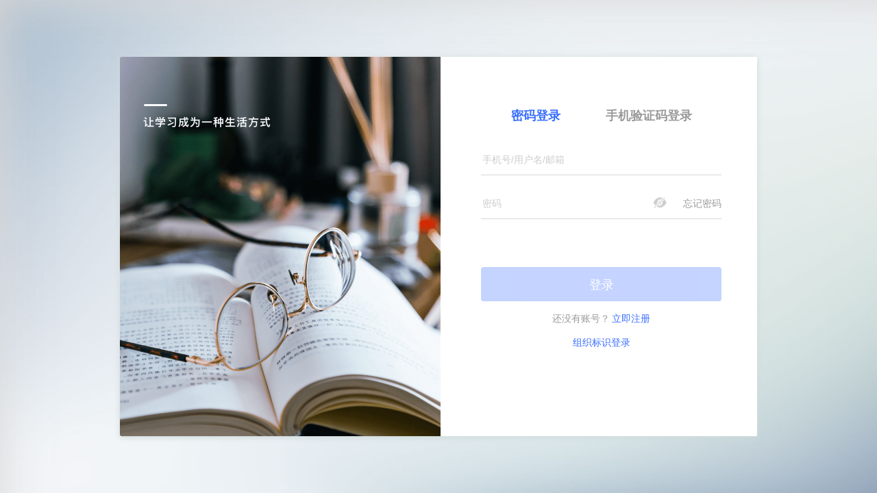

--- FILE ---
content_type: text/html
request_url: https://www.ttcdw.cn/p/uc/login?service=https://www.ttcdw.cn/p/bbs/topics/558041850631180288?orgId=183349131841765376
body_size: 4297
content:
<!DOCTYPE HTML PUBLIC "-//W3C//DTD HTML 4.01 Transitional//EN" "http://www.w3.org/TR/html4/loose.dtd">
<html style="--themeColor:#3b70ff;">

<head>
    <meta charset="utf-8" />
    <meta content="width=device-width, initial-scale=1.0, maximum-scale=1.0, user-scalable=no , viewport-fit=cover"
        name="viewport" />
    <meta http-equiv="X-UA-Compatible" content="IE=edge,chrome=1" />
    <meta name="renderer" content="webkit">
    <meta name="force-rendering" content="webkit" />
    <meta http-equiv="Cache-Control" content="no-cache, no-store, must-revalidate" />
    <meta http-equiv="Pragma" content="no-cache" />
    <meta http-equiv="Expires" content="0" />
    <!-- <title>学习公社</title> -->
    <title>学习中心</title>
    <style>
    </style>
    <script src="/p/uc/static/lib/vue.js"></script>
    <script src="/p/uc/static/lib/vue-router.min.js"></script>
    <script src="/p/uc/static/lib/vuex.min.js"></script>
    <script src="/p/uc/static/lib/jquery.min.js"></script>
    <script src="/p/uc/static/lib/esdk-obs-browserjs-3.21.8.min.js"></script>
    
    <script>if (typeof module === 'object') { window.jQuery = window.$ = module.exports; };</script>
    <script src="/p/uc/static/lib/jquery.ellipsis.js"></script>
    <script src="/p/uc/static/lib/qrcode.min.js"></script>
    <link rel="stylesheet" href="/p/uc/static/lib/swiper.min.css">
    <link rel="stylesheet" href="/p/uc/static/lib/ueditor.iframe.css">
    <script src="https://wwcdn.weixin.qq.com/node/wework/wwopen/js/wwLogin-1.2.7.js"></script>

    <script src="/p/uc/static/lib/dingding/dingtalk.open.js"></script>
    <script src="/p/uc/static/lib/dingding/ddlogin.js"></script>
    <!-- <script src='https://g.alicdn.com/code/npm/@ali/dingtalk-h5-remote-debug/0.1.3/index.js'></script> -->


    <script src="/p/uc/static/lib/docmee-ui-sdk-iframe.min.js"></script>
    
    <style>
        #chatBtn span {
            font-size: 18px;
            color: #fff;
        }

        .alert {
            margin-bottom: 20px;
            padding: 15px;
            -webkit-transition: all .4s cubic-bezier(.175, .885, .32, 1);
            -o-transition: all .4s cubic-bezier(.175, .885, .32, 1);
            transition: all .4s cubic-bezier(.175, .885, .32, 1);
            color: #282828;
            border-radius: 3px;
            background-color: #f1f1f1;
            position: absolute;
            width: 100%;
            z-index: 10;
        }

        .alert-danger {
            color: #e75033;
            background-color: #ffe5e0;
        }
        body {
            overflow-y: auto;
            min-width: 1200px;
        }
    </style>
    <!---行为验证码--->
    <link rel="stylesheet" href="/p/uc/static/lib/captcha/sliderCaptcha.min.1.0.3.css">
    <link rel="stylesheet" href="/p/uc/static/lib/font-awesome/css/font-awesome.css">
    <script src="/p/uc/static/lib/captcha/sliderCaptcha.min.1.0.3.js"></script>
    <script src="https://wwcdn.weixin.qq.com/node/open/js/wecom-jssdk-2.3.3.js"></script>
    <script src="https://cdn1.100cdw.com.cn/common/sso-client-1.0.8.js"></script>
<link rel="preload" href="/p/uc/static/js/home/manifest.a1badef9.js" as="script"><link rel="preload" href="/p/uc/static/js/home/vendor.883df30a.js" as="script"><link rel="preload" href="/p/uc/static/js/home/home.afb358ff.js" as="script"><link rel="preload" href="/p/uc/static/css/home.438a91c5ef5e07dea1353e881231be94.css" as="style"><link rel="preload" href="/p/uc/static/js/25-65d8ea35.js" as="script"><link rel="stylesheet" href="/p/uc/static/css/home.438a91c5ef5e07dea1353e881231be94.css"></head>
<script>
    window.appPath = '/p/uc';
</script>

<body class="">
    <!-- <blockquote id="studyArchives-header" style="margin: 0;padding: 0;overflow: hidden;display: none;">
        <script src="https://www.ttcdw.cn/p/study/u/header-bar.js"></script>
    </blockquote > -->
    <!-- [if lt IE 10]>
        <script>
            var divEl = document.createElement("div");
            divEl.className = "alert alert-danger";
            divEl.innerHTML = "您正在使用低版本浏览器，为了给您更好的用户体验，我们建议您";
            var aEl = document.createElement("a");
            aEl.innerHTML = "升级浏览器";
            aEl.setAttribute("href","https://browsehappy.osfipin.com");
            divEl.appendChild(aEl);
            document.body.appendChild(divEl);
        </script>
    <![endif]-->
    <div id="app">
        <div id="app" data-server-rendered="true"><div class="container" data-v-6020e6af><!----> <div style="font-size:30px;color:#fa5555;text-align:center;margin-top:200px;display:none;" data-v-6020e6af>
    没有权限访问
  </div> <!----></div></div><script>window.__INITIAL_STATE__={"commonStore":{"fileServer":"https:\u002F\u002Fwww.ttcdw.com.cn\u002Fstorage","defaultImgs":{"video":"group1\u002FM00\u002F00\u002F50\u002FCgAAe1s9s26AP53mAAAfdt9vQU4763.png","studio":"group1\u002FM00\u002F04\u002F26\u002FCgAA3l683WOASo1kAAAZpwfwU1I410.png","studio1":"group1\u002FM00\u002F04\u002F26\u002FCgAA3l683dOAAdHTAAAaud7x-P0653.png","active":"group1\u002FM00\u002F00\u002F50\u002FCgAA3ls9siaAK9UVAAAZS5wK7HI269.png","big":"group1\u002FM00\u002F04\u002F28\u002FCgAAe1683YaAULRBAABNSQodyYg268.png","ins":"group1\u002FM00\u002F00\u002F50\u002FCgAA3ls9sqCAU9LyAAAZ4Oqhdco428.png","live":"group1\u002FM00\u002F00\u002F50\u002FCgAAe1s9sqKAOKDRAAAdqmUGwmw070.png","project":"group1\u002FM00\u002F00\u002F50\u002FCgAA3ls9swqAEOgJAAAZTLH-1L8483.png","small":"group1\u002FM00\u002F00\u002F50\u002FCgAAe1s9sw2AawgaAAAa1qy03g8671.png","palImage":"group1\u002FM00\u002F04\u002F26\u002FCgAA3l6823-AHPlKAAAWYPXw-9A396.png","expert":"group1\u002FM00\u002F04\u002F26\u002FCgAA3l682_-AS0rjAAAJhEfS3N4445.png","student":"group1\u002FM00\u002F04\u002F26\u002FCgAA3l683DOACxBvAAAIQhO_VXk370.png","squreImage":"group1\u002FM00\u002F04\u002F28\u002FCgAAe1683F2ABYMKAAAYzXcDPHo662.png","mStudio":"group1\u002FM00\u002F04\u002F26\u002FCgAA3l683IWAXM5vAAAPzgVYUyQ796.png","mSmall":"group1\u002FM00\u002F04\u002F28\u002FCgAAe1683M6ALgZzAAAa1qy03g8658.png","mPalList":"group1\u002FM00\u002F04\u002F26\u002FCgAA3l683QWAKDH0AAAn32nUlVo923.png","mPalStyle":"group1\u002FM00\u002F04\u002F28\u002FCgAAe1683S6AKdYYAAA-JSmhyM0453.png","userinfo":"group1\u002FM00\u002F08\u002F61\u002FCgAAe2AP04uAJXf0AAAKdmzzeG4304.png","oneInchPhoto":"group1\u002FM00\u002F08\u002F88\u002FCgoAGGNAz12AK1eVAAAphuwHa8o371.png"},"staticServers":{"commonServer":{"host":"https:\u002F\u002Fwww.ttcdw.com.cn"},"msgServer":{"host":"https:\u002F\u002Fwww.ttcdw.com.cn\u002Fmessage"},"fileServer":{"host":"https:\u002F\u002Fwww.ttcdw.com.cn\u002Fstorage"},"aiLogoServer":{"host":"https:\u002F\u002Faitool.ttcdw.cn"},"supportServer":{"host":"https:\u002F\u002Fwww.ttcdw.com.cn\u002Fsupports"},"thirdLogin":{"host":"https:\u002F\u002Fstudy.enaea.edu.cn\u002FthirdPlatform\u002FtoAuthorization"},"captchaServer":{"host":"https:\u002F\u002Fsupport.grtcloud.net"},"cdnServer":{"host":"https:\u002F\u002Fcdn1.100cdw.com.cn"},"helpCenter":{"host":"https:\u002F\u002Fwww.ttcdw.cn\u002Fh\u002Fhelps\u002F"},"cmsServer":{"host":"https:\u002F\u002Fwww.rms.com"},"h5Server":{"host":"https:\u002F\u002Fwww.ttcdw.cn\u002Fm"},"pxglServer":{"host":"https:\u002F\u002Fpxgl.ttcdw.cn"},"wenjuanServer":{"host":"https:\u002F\u002Fwww.grtcloud.net\u002Fp\u002Fwj"},"cmsWjParams":{"classid":"B1698BC9B9C81AE1C52D3AB3B8F901CF","flag":"d2ViX2FwcF9jbXNfbmV3cw=="},"bjEducation":{"orgId":["622293883621437440","707357999994187776","706364230069665792"],"indexUrl":"https:\u002F\u002Fbjjyxy.ttcdw.cn\u002Fh\u002Fhome\u002F","noticeId":"638519188183257088","projectId":["622297127378276352"],"selId":["493548490384379905","622292745362677761","707357533484683265","706362367109677057"]},"onlinePreviewServer":{"host":"https:\u002F\u002Fapaas.grtcloud.net\u002Fpreview"},"hwObsBucket":{"bucket":"ttcdw-business","host":"https:\u002F\u002Fbusiness.grtcloud.net"}},"studyServer":{"domain":"www","path":"\u002Fp\u002Fstudy","port":"","host":"https:\u002F\u002Fwww.ttcdw.cn\u002Fp\u002Fstudy"},"appServers":{"commonServer":{"host":"https:\u002F\u002Fwww.ttcdw.com.cn"},"msgServer":{"host":"https:\u002F\u002Fwww.ttcdw.com.cn\u002Fmessage"},"fileServer":{"host":"https:\u002F\u002Fwww.ttcdw.com.cn\u002Fstorage"},"aiLogoServer":{"host":"https:\u002F\u002Faitool.ttcdw.cn"},"supportServer":{"host":"https:\u002F\u002Fwww.ttcdw.com.cn\u002Fsupports"},"thirdLogin":{"host":"https:\u002F\u002Fstudy.enaea.edu.cn\u002FthirdPlatform\u002FtoAuthorization"},"captchaServer":{"host":"https:\u002F\u002Fsupport.grtcloud.net"},"cdnServer":{"host":"https:\u002F\u002Fcdn1.100cdw.com.cn"},"helpCenter":{"host":"https:\u002F\u002Fwww.ttcdw.cn\u002Fh\u002Fhelps\u002F"},"cmsServer":{"host":"https:\u002F\u002Fwww.rms.com"},"h5Server":{"host":"https:\u002F\u002Fwww.ttcdw.cn\u002Fm"},"pxglServer":{"domain":"pxgl","port":"","host":"https:\u002F\u002Fpxgl.ttcdw.cn"},"wenjuanServer":{"host":"https:\u002F\u002Fwww.grtcloud.net\u002Fp\u002Fwj"},"cmsWjParams":{"classid":"B1698BC9B9C81AE1C52D3AB3B8F901CF","flag":"d2ViX2FwcF9jbXNfbmV3cw=="},"bjEducation":{"orgId":["622293883621437440","707357999994187776","706364230069665792"],"indexUrl":"https:\u002F\u002Fbjjyxy.ttcdw.cn\u002Fh\u002Fhome\u002F","noticeId":"638519188183257088","projectId":["622297127378276352"],"selId":["493548490384379905","622292745362677761","707357533484683265","706362367109677057"]},"onlinePreviewServer":{"host":"https:\u002F\u002Fapaas.grtcloud.net\u002Fpreview"},"hwObsBucket":{"bucket":"ttcdw-business","host":"https:\u002F\u002Fbusiness.grtcloud.net"},"orgServer":{"domain":"org","port":"","host":"https:\u002F\u002Forg.ttcdw.cn"},"studyServer":{"domain":"www","path":"\u002Fp\u002Fstudy","port":"","host":"https:\u002F\u002Fwww.ttcdw.cn\u002Fp\u002Fstudy"},"ucCenterServer":{"domain":"www","path":"\u002Fp\u002Fuc","port":"","host":"https:\u002F\u002Fwww.ttcdw.cn\u002Fp\u002Fuc"},"payServer":{"domain":"www","path":"\u002Fp\u002Fpay","port":"","host":"https:\u002F\u002Fwww.ttcdw.cn\u002Fp\u002Fpay"},"panServer":{"domain":"www","path":"\u002Fp\u002Fpan","port":"","host":"https:\u002F\u002Fwww.ttcdw.cn\u002Fp\u002Fpan"},"spaceServer":{"domain":"www","path":"\u002Fp\u002Fi","port":"","host":"https:\u002F\u002Fwww.ttcdw.cn\u002Fp\u002Fi"},"courseServer":{"domain":"www","path":"\u002Fp\u002Fcourse","port":"","host":"https:\u002F\u002Fwww.ttcdw.cn\u002Fp\u002Fcourse"},"uExamServer":{"domain":"www","path":"\u002Fp\u002FuExam","port":"","host":"https:\u002F\u002Fwww.ttcdw.cn\u002Fp\u002FuExam"}},"activeLinkId":1,"captchaToken":"","checkoutVisible":false,"wechatConfig":{"token":"enaea-token","aes-secret":"1932881defc1e809","userCookieName":"mobile_wu","wechatServer":"https:\u002F\u002Fwx.grtcloud.net"},"platformInfo":{"platform":{"id":"13145854983311","name":"学习公社","createTime":1458576000000,"state":"0","delFlag":"0","forshort":"学习公社","twoDomainName":"http:\u002F\u002Fwww.ttcdw.com","domainName":"https:\u002F\u002Fwww.ttcdw.cn","userName":null,"footer":"","logoImage":"https:\u002F\u002Fwww.ttcdw.com.cn\u002Fstorage\u002Fgroup1\u002FM00\u002F00\u002FB2\u002FCgAAe1yBu_6AajFHAAAa0Ha_vMU175.jpg","logoState":1,"orgUrl":"https:\u002F\u002Forg.ttcdw.cn","passportUrl":"https:\u002F\u002Fwww.ttcdw.cn\u002Fp\u002Fuc","domainPostfix":"ttcdw.cn","applyInstitueUrl":"https:\u002F\u002Fwww.ttcdw.cn\u002Fh\u002Fother\u002F2018-01-03\u002F3293.html","applyCommunityUrl":"https:\u002F\u002Fwww.ttcdw.cn\u002Fh\u002Fother\u002F2018-01-03\u002F3294.html","helpUrl":"-1","courseSearchUrl":"-1","courseAssistantUrl":"https:\u002F\u002Fdownload1.100cdw.com.cn\u002F职教平台课件助手v.1.0.4.msi","userProtocolUrl":"https:\u002F\u002Fwww.tcc.edu.cn\u002Fh\u002Fother\u002F2019-04-12\u002F3343.html","userProtocolState":0,"sourceId":"1","appQr":"group1\u002FM00\u002F08\u002F68\u002FCgAAe2AbRqKAA_DYAAAaVWBwFvY052.png"}},"thirdLogin":"https:\u002F\u002Fstudy.enaea.edu.cn\u002FthirdPlatform\u002FtoAuthorization","captchaId":"d0752a0a-11ae-11eb-9273-e41f13671c48","ctx":"\u002Fp\u002Fuc","appPath":"\u002Fp\u002Fuc","unReadMsgCount":0,"showThirdPart":false,"projectInfo":{},"thirdPageParams":null,"studentOrgConfig":{"id":null,"orgId":"183349131841765376","type":1,"functions":"{&quot;mobile_login&quot;:0,&quot;account_login&quot;:0,&quot;organization_flag_login&quot;:0,&quot;user_registry&quot;:0,&quot;wechat_login&quot;:1}","backColor":null,"imgUrl":null,"createTime":null,"updateTime":null,"publishState":null,"publishTime":null,"publishFunctions":"{&quot;mobile_login&quot;:0,&quot;account_login&quot;:0,&quot;organization_flag_login&quot;:0,&quot;user_registry&quot;:0,&quot;wechat_login&quot;:1}","publishBackColor":null,"publishImgUrl":null},"currentCodeType":0,"TenantId":"100"},"myClassroom":{"currentSegmentInfo":{},"currentAssessItem":{},"projectInfo":{},"studyTimeInner":true,"nowTime":"","projectConfig":{},"is_project_study_page":false},"route":{"path":"\u002Flogin","hash":"","query":{"service":"https:\u002F\u002Fwww.ttcdw.cn\u002Fp\u002Fbbs\u002Ftopics\u002F558041850631180288?orgId=183349131841765376"},"params":{},"fullPath":"\u002Flogin?service=https%3A%2F%2Fwww.ttcdw.cn%2Fp%2Fbbs%2Ftopics%2F558041850631180288%3ForgId%3D183349131841765376","meta":{},"from":{"name":null,"path":"\u002F","hash":"","query":{},"params":{},"fullPath":"\u002F","meta":{}}}}</script><script src="/p/uc/static/js/home/manifest.a1badef9.js" defer></script><script src="/p/uc/static/js/25-65d8ea35.js" defer></script><script src="/p/uc/static/js/home/vendor.883df30a.js" defer></script><script src="/p/uc/static/js/home/home.afb358ff.js" defer></script>
    </div>
    
</body>

</html>
<style>

</style>

--- FILE ---
content_type: text/css; charset=UTF-8
request_url: https://www.ttcdw.cn/p/uc/static/lib/ueditor.iframe.css
body_size: 5015
content:
.ueditor-wrapper {
  padding: 0;
  word-wrap: break-word;
  cursor: text;
  height: 90%;
  margin: 8px;
  font-family: sans-serif;
  font-size: 16px;
  max-width: 100%;
  margin: 5px 0;
}
.ueditor-wrapper a{
  color:inherit;
}

.ueditor-wrapper img {
  max-width: 100%;
}


/* pagebreak */

.ueditor-wrapper .pagebreak {
  display: block;
  clear: both !important;
  cursor: default !important;
  width: 100% !important;
  margin: 0;
}

/* pre */

.ueditor-wrapper pre {
  margin: .5em 0;
  padding: .4em .6em;
  border-radius: 8px;
  background: #f8f8f8;
}
/* loading */
.ueditor-wrapper .loadingclass {
  display: inline-block;
  cursor: default;
  background: url('/admin/lib/ueditor/themes/default/images/loading.gif') no-repeat center center transparent;
  border: 1px solid #cccccc;
  margin-left: 1px;
  height: 22px;
  width: 22px;
}

.ueditor-wrapper .loaderrorclass {
  display: inline-block;
  cursor: default;
  background: url('/admin/lib/ueditor/themes/default/images/loaderror.png') no-repeat center center transparent;
  border: 1px solid #cccccc;
  margin-right: 1px;
  height: 22px;
  width: 22px;
}
/* anchor */
.ueditor-wrapper .anchorclass{background: url('/admin/lib/ueditor/themes/default/images/anchor.gif') no-repeat scroll left center transparent;cursor: auto;display: inline-block;height: 16px;width: 15px;}
/* table */
.ueditor-wrapper table.sortEnabled tr.firstRow th, .ueditor-wrapper table.sortEnabled tr.firstRow td {
  padding-right: 20px;
  background-repeat: no-repeat;
  background-position: center right;
  background-image: url(/admin/lib/ueditor/themes/default/images/sortable.png);
}

.ueditor-wrapper .selectTdClass {
  background-color: #edf5fa !important
}

.ueditor-wrapper table.noBorderTable td, .ueditor-wrapper table.noBorderTable th, .ueditor-wrapper table.noBorderTable caption {
  border: 1px dashed #ddd !important
}

.ueditor-wrapper table {
  margin-bottom: 10px;
  border-collapse: collapse;
  display: table;
}

.ueditor-wrapper td, .ueditor-wrapper th {
  padding: 5px 10px;
  border: 1px solid #DDD;
}

.ueditor-wrapper caption {
  border: 1px dashed #DDD;
  border-bottom: 0;
  padding: 3px;
  text-align: center;
}

.ueditor-wrapper th {
  border-top: 1px solid #BBB;
  background-color: #F7F7F7;
}

.ueditor-wrapper table tr.firstRow th {
  border-top-width: 2px;
}

.ueditor-wrapper .ue-table-interlace-color-single {
  background-color: #fcfcfc;
}

.ueditor-wrapper .ue-table-interlace-color-double {
  background-color: #f7faff;
}

.ueditor-wrapper td p {
  margin: 0;
  padding: 0;
}
/* list */
.ueditor-wrapper ol, .ueditor-wrapper ul {
  margin: 0;
  pading: 0;
  width: 95%
}

.ueditor-wrapper li {
  clear: both;
  list-style-type: inherit;
}

.ueditor-wrapper li.list-cn-1-0 {
  background-image: url(http://bs.baidu.com/listicon/list-cn-1-0.gif)
}

.ueditor-wrapper li.list-cn-1-1 {
  background-image: url(http://bs.baidu.com/listicon/list-cn-1-1.gif)
}

.ueditor-wrapper li.list-cn-1-2 {
  background-image: url(http://bs.baidu.com/listicon/list-cn-1-2.gif)
}

.ueditor-wrapper li.list-cn-1-3 {
  background-image: url(http://bs.baidu.com/listicon/list-cn-1-3.gif)
}

.ueditor-wrapper li.list-cn-1-4 {
  background-image: url(http://bs.baidu.com/listicon/list-cn-1-4.gif)
}

.ueditor-wrapper li.list-cn-1-5 {
  background-image: url(http://bs.baidu.com/listicon/list-cn-1-5.gif)
}

.ueditor-wrapper li.list-cn-1-6 {
  background-image: url(http://bs.baidu.com/listicon/list-cn-1-6.gif)
}

.ueditor-wrapper li.list-cn-1-7 {
  background-image: url(http://bs.baidu.com/listicon/list-cn-1-7.gif)
}

.ueditor-wrapper li.list-cn-1-8 {
  background-image: url(http://bs.baidu.com/listicon/list-cn-1-8.gif)
}

.ueditor-wrapper li.list-cn-1-9 {
  background-image: url(http://bs.baidu.com/listicon/list-cn-1-9.gif)
}

.ueditor-wrapper li.list-cn-1-10 {
  background-image: url(http://bs.baidu.com/listicon/list-cn-1-10.gif)
}

.ueditor-wrapper li.list-cn-1-11 {
  background-image: url(http://bs.baidu.com/listicon/list-cn-1-11.gif)
}

.ueditor-wrapper li.list-cn-1-12 {
  background-image: url(http://bs.baidu.com/listicon/list-cn-1-12.gif)
}

.ueditor-wrapper li.list-cn-1-13 {
  background-image: url(http://bs.baidu.com/listicon/list-cn-1-13.gif)
}

.ueditor-wrapper li.list-cn-1-14 {
  background-image: url(http://bs.baidu.com/listicon/list-cn-1-14.gif)
}

.ueditor-wrapper li.list-cn-1-15 {
  background-image: url(http://bs.baidu.com/listicon/list-cn-1-15.gif)
}

.ueditor-wrapper li.list-cn-1-16 {
  background-image: url(http://bs.baidu.com/listicon/list-cn-1-16.gif)
}

.ueditor-wrapper li.list-cn-1-17 {
  background-image: url(http://bs.baidu.com/listicon/list-cn-1-17.gif)
}

.ueditor-wrapper li.list-cn-1-18 {
  background-image: url(http://bs.baidu.com/listicon/list-cn-1-18.gif)
}

.ueditor-wrapper li.list-cn-1-19 {
  background-image: url(http://bs.baidu.com/listicon/list-cn-1-19.gif)
}

.ueditor-wrapper li.list-cn-1-20 {
  background-image: url(http://bs.baidu.com/listicon/list-cn-1-20.gif)
}

.ueditor-wrapper li.list-cn-1-21 {
  background-image: url(http://bs.baidu.com/listicon/list-cn-1-21.gif)
}

.ueditor-wrapper li.list-cn-1-22 {
  background-image: url(http://bs.baidu.com/listicon/list-cn-1-22.gif)
}

li.list-cn-1-23 {
  background-image: url(http://bs.baidu.com/listicon/list-cn-1-23.gif)
}

li.list-cn-1-24 {
  background-image: url(http://bs.baidu.com/listicon/list-cn-1-24.gif)
}

li.list-cn-1-25 {
  background-image: url(http://bs.baidu.com/listicon/list-cn-1-25.gif)
}

li.list-cn-1-26 {
  background-image: url(http://bs.baidu.com/listicon/list-cn-1-26.gif)
}

li.list-cn-1-27 {
  background-image: url(http://bs.baidu.com/listicon/list-cn-1-27.gif)
}

li.list-cn-1-28 {
  background-image: url(http://bs.baidu.com/listicon/list-cn-1-28.gif)
}

li.list-cn-1-29 {
  background-image: url(http://bs.baidu.com/listicon/list-cn-1-29.gif)
}

li.list-cn-1-30 {
  background-image: url(http://bs.baidu.com/listicon/list-cn-1-30.gif)
}

li.list-cn-1-31 {
  background-image: url(http://bs.baidu.com/listicon/list-cn-1-31.gif)
}

li.list-cn-1-32 {
  background-image: url(http://bs.baidu.com/listicon/list-cn-1-32.gif)
}

li.list-cn-1-33 {
  background-image: url(http://bs.baidu.com/listicon/list-cn-1-33.gif)
}

li.list-cn-1-34 {
  background-image: url(http://bs.baidu.com/listicon/list-cn-1-34.gif)
}

li.list-cn-1-35 {
  background-image: url(http://bs.baidu.com/listicon/list-cn-1-35.gif)
}

li.list-cn-1-36 {
  background-image: url(http://bs.baidu.com/listicon/list-cn-1-36.gif)
}

li.list-cn-1-37 {
  background-image: url(http://bs.baidu.com/listicon/list-cn-1-37.gif)
}

li.list-cn-1-38 {
  background-image: url(http://bs.baidu.com/listicon/list-cn-1-38.gif)
}

li.list-cn-1-39 {
  background-image: url(http://bs.baidu.com/listicon/list-cn-1-39.gif)
}

li.list-cn-1-40 {
  background-image: url(http://bs.baidu.com/listicon/list-cn-1-40.gif)
}

li.list-cn-1-41 {
  background-image: url(http://bs.baidu.com/listicon/list-cn-1-41.gif)
}

li.list-cn-1-42 {
  background-image: url(http://bs.baidu.com/listicon/list-cn-1-42.gif)
}

li.list-cn-1-43 {
  background-image: url(http://bs.baidu.com/listicon/list-cn-1-43.gif)
}

li.list-cn-1-44 {
  background-image: url(http://bs.baidu.com/listicon/list-cn-1-44.gif)
}

li.list-cn-1-45 {
  background-image: url(http://bs.baidu.com/listicon/list-cn-1-45.gif)
}

li.list-cn-1-46 {
  background-image: url(http://bs.baidu.com/listicon/list-cn-1-46.gif)
}

li.list-cn-1-47 {
  background-image: url(http://bs.baidu.com/listicon/list-cn-1-47.gif)
}

li.list-cn-1-48 {
  background-image: url(http://bs.baidu.com/listicon/list-cn-1-48.gif)
}

li.list-cn-1-49 {
  background-image: url(http://bs.baidu.com/listicon/list-cn-1-49.gif)
}

li.list-cn-1-50 {
  background-image: url(http://bs.baidu.com/listicon/list-cn-1-50.gif)
}

li.list-cn-1-51 {
  background-image: url(http://bs.baidu.com/listicon/list-cn-1-51.gif)
}

li.list-cn-1-52 {
  background-image: url(http://bs.baidu.com/listicon/list-cn-1-52.gif)
}

li.list-cn-1-53 {
  background-image: url(http://bs.baidu.com/listicon/list-cn-1-53.gif)
}

li.list-cn-1-54 {
  background-image: url(http://bs.baidu.com/listicon/list-cn-1-54.gif)
}

li.list-cn-1-55 {
  background-image: url(http://bs.baidu.com/listicon/list-cn-1-55.gif)
}

li.list-cn-1-56 {
  background-image: url(http://bs.baidu.com/listicon/list-cn-1-56.gif)
}

li.list-cn-1-57 {
  background-image: url(http://bs.baidu.com/listicon/list-cn-1-57.gif)
}

li.list-cn-1-58 {
  background-image: url(http://bs.baidu.com/listicon/list-cn-1-58.gif)
}

li.list-cn-1-59 {
  background-image: url(http://bs.baidu.com/listicon/list-cn-1-59.gif)
}

li.list-cn-1-60 {
  background-image: url(http://bs.baidu.com/listicon/list-cn-1-60.gif)
}

li.list-cn-1-61 {
  background-image: url(http://bs.baidu.com/listicon/list-cn-1-61.gif)
}

li.list-cn-1-62 {
  background-image: url(http://bs.baidu.com/listicon/list-cn-1-62.gif)
}

li.list-cn-1-63 {
  background-image: url(http://bs.baidu.com/listicon/list-cn-1-63.gif)
}

li.list-cn-1-64 {
  background-image: url(http://bs.baidu.com/listicon/list-cn-1-64.gif)
}

li.list-cn-1-65 {
  background-image: url(http://bs.baidu.com/listicon/list-cn-1-65.gif)
}

li.list-cn-1-66 {
  background-image: url(http://bs.baidu.com/listicon/list-cn-1-66.gif)
}

li.list-cn-1-67 {
  background-image: url(http://bs.baidu.com/listicon/list-cn-1-67.gif)
}

li.list-cn-1-68 {
  background-image: url(http://bs.baidu.com/listicon/list-cn-1-68.gif)
}

li.list-cn-1-69 {
  background-image: url(http://bs.baidu.com/listicon/list-cn-1-69.gif)
}

li.list-cn-1-70 {
  background-image: url(http://bs.baidu.com/listicon/list-cn-1-70.gif)
}

li.list-cn-1-71 {
  background-image: url(http://bs.baidu.com/listicon/list-cn-1-71.gif)
}

li.list-cn-1-72 {
  background-image: url(http://bs.baidu.com/listicon/list-cn-1-72.gif)
}

li.list-cn-1-73 {
  background-image: url(http://bs.baidu.com/listicon/list-cn-1-73.gif)
}

li.list-cn-1-74 {
  background-image: url(http://bs.baidu.com/listicon/list-cn-1-74.gif)
}

li.list-cn-1-75 {
  background-image: url(http://bs.baidu.com/listicon/list-cn-1-75.gif)
}

li.list-cn-1-76 {
  background-image: url(http://bs.baidu.com/listicon/list-cn-1-76.gif)
}

li.list-cn-1-77 {
  background-image: url(http://bs.baidu.com/listicon/list-cn-1-77.gif)
}

li.list-cn-1-78 {
  background-image: url(http://bs.baidu.com/listicon/list-cn-1-78.gif)
}

li.list-cn-1-79 {
  background-image: url(http://bs.baidu.com/listicon/list-cn-1-79.gif)
}

li.list-cn-1-80 {
  background-image: url(http://bs.baidu.com/listicon/list-cn-1-80.gif)
}

li.list-cn-1-81 {
  background-image: url(http://bs.baidu.com/listicon/list-cn-1-81.gif)
}

li.list-cn-1-82 {
  background-image: url(http://bs.baidu.com/listicon/list-cn-1-82.gif)
}

li.list-cn-1-83 {
  background-image: url(http://bs.baidu.com/listicon/list-cn-1-83.gif)
}

li.list-cn-1-84 {
  background-image: url(http://bs.baidu.com/listicon/list-cn-1-84.gif)
}

li.list-cn-1-85 {
  background-image: url(http://bs.baidu.com/listicon/list-cn-1-85.gif)
}

li.list-cn-1-86 {
  background-image: url(http://bs.baidu.com/listicon/list-cn-1-86.gif)
}

li.list-cn-1-87 {
  background-image: url(http://bs.baidu.com/listicon/list-cn-1-87.gif)
}

li.list-cn-1-88 {
  background-image: url(http://bs.baidu.com/listicon/list-cn-1-88.gif)
}

li.list-cn-1-89 {
  background-image: url(http://bs.baidu.com/listicon/list-cn-1-89.gif)
}

li.list-cn-1-90 {
  background-image: url(http://bs.baidu.com/listicon/list-cn-1-90.gif)
}

li.list-cn-1-91 {
  background-image: url(http://bs.baidu.com/listicon/list-cn-1-91.gif)
}

li.list-cn-1-92 {
  background-image: url(http://bs.baidu.com/listicon/list-cn-1-92.gif)
}

li.list-cn-1-93 {
  background-image: url(http://bs.baidu.com/listicon/list-cn-1-93.gif)
}

li.list-cn-1-94 {
  background-image: url(http://bs.baidu.com/listicon/list-cn-1-94.gif)
}

li.list-cn-1-95 {
  background-image: url(http://bs.baidu.com/listicon/list-cn-1-95.gif)
}

li.list-cn-1-96 {
  background-image: url(http://bs.baidu.com/listicon/list-cn-1-96.gif)
}

li.list-cn-1-97 {
  background-image: url(http://bs.baidu.com/listicon/list-cn-1-97.gif)
}

li.list-cn-1-98 {
  background-image: url(http://bs.baidu.com/listicon/list-cn-1-98.gif)
}

ol.custom_cn {
  list-style: none;
}

ol.custom_cn li {
  background-position: 0 3px;
  background-repeat: no-repeat
}

li.list-cn-paddingleft-1 {
  padding-left: 25px
}

li.list-cn-paddingleft-2 {
  padding-left: 40px
}

li.list-cn-paddingleft-3 {
  padding-left: 55px
}

li.list-cn-2-0 {
  background-image: url(http://bs.baidu.com/listicon/list-cn-2-0.gif)
}

li.list-cn-2-1 {
  background-image: url(http://bs.baidu.com/listicon/list-cn-2-1.gif)
}

li.list-cn-2-2 {
  background-image: url(http://bs.baidu.com/listicon/list-cn-2-2.gif)
}

li.list-cn-2-3 {
  background-image: url(http://bs.baidu.com/listicon/list-cn-2-3.gif)
}

li.list-cn-2-4 {
  background-image: url(http://bs.baidu.com/listicon/list-cn-2-4.gif)
}

li.list-cn-2-5 {
  background-image: url(http://bs.baidu.com/listicon/list-cn-2-5.gif)
}

li.list-cn-2-6 {
  background-image: url(http://bs.baidu.com/listicon/list-cn-2-6.gif)
}

li.list-cn-2-7 {
  background-image: url(http://bs.baidu.com/listicon/list-cn-2-7.gif)
}

li.list-cn-2-8 {
  background-image: url(http://bs.baidu.com/listicon/list-cn-2-8.gif)
}

li.list-cn-2-9 {
  background-image: url(http://bs.baidu.com/listicon/list-cn-2-9.gif)
}

li.list-cn-2-10 {
  background-image: url(http://bs.baidu.com/listicon/list-cn-2-10.gif)
}

li.list-cn-2-11 {
  background-image: url(http://bs.baidu.com/listicon/list-cn-2-11.gif)
}

li.list-cn-2-12 {
  background-image: url(http://bs.baidu.com/listicon/list-cn-2-12.gif)
}

li.list-cn-2-13 {
  background-image: url(http://bs.baidu.com/listicon/list-cn-2-13.gif)
}

li.list-cn-2-14 {
  background-image: url(http://bs.baidu.com/listicon/list-cn-2-14.gif)
}

li.list-cn-2-15 {
  background-image: url(http://bs.baidu.com/listicon/list-cn-2-15.gif)
}

li.list-cn-2-16 {
  background-image: url(http://bs.baidu.com/listicon/list-cn-2-16.gif)
}

li.list-cn-2-17 {
  background-image: url(http://bs.baidu.com/listicon/list-cn-2-17.gif)
}

li.list-cn-2-18 {
  background-image: url(http://bs.baidu.com/listicon/list-cn-2-18.gif)
}

li.list-cn-2-19 {
  background-image: url(http://bs.baidu.com/listicon/list-cn-2-19.gif)
}

li.list-cn-2-20 {
  background-image: url(http://bs.baidu.com/listicon/list-cn-2-20.gif)
}

li.list-cn-2-21 {
  background-image: url(http://bs.baidu.com/listicon/list-cn-2-21.gif)
}

li.list-cn-2-22 {
  background-image: url(http://bs.baidu.com/listicon/list-cn-2-22.gif)
}

li.list-cn-2-23 {
  background-image: url(http://bs.baidu.com/listicon/list-cn-2-23.gif)
}

li.list-cn-2-24 {
  background-image: url(http://bs.baidu.com/listicon/list-cn-2-24.gif)
}

li.list-cn-2-25 {
  background-image: url(http://bs.baidu.com/listicon/list-cn-2-25.gif)
}

li.list-cn-2-26 {
  background-image: url(http://bs.baidu.com/listicon/list-cn-2-26.gif)
}

li.list-cn-2-27 {
  background-image: url(http://bs.baidu.com/listicon/list-cn-2-27.gif)
}

li.list-cn-2-28 {
  background-image: url(http://bs.baidu.com/listicon/list-cn-2-28.gif)
}

li.list-cn-2-29 {
  background-image: url(http://bs.baidu.com/listicon/list-cn-2-29.gif)
}

li.list-cn-2-30 {
  background-image: url(http://bs.baidu.com/listicon/list-cn-2-30.gif)
}

li.list-cn-2-31 {
  background-image: url(http://bs.baidu.com/listicon/list-cn-2-31.gif)
}

li.list-cn-2-32 {
  background-image: url(http://bs.baidu.com/listicon/list-cn-2-32.gif)
}

li.list-cn-2-33 {
  background-image: url(http://bs.baidu.com/listicon/list-cn-2-33.gif)
}

li.list-cn-2-34 {
  background-image: url(http://bs.baidu.com/listicon/list-cn-2-34.gif)
}

li.list-cn-2-35 {
  background-image: url(http://bs.baidu.com/listicon/list-cn-2-35.gif)
}

li.list-cn-2-36 {
  background-image: url(http://bs.baidu.com/listicon/list-cn-2-36.gif)
}

li.list-cn-2-37 {
  background-image: url(http://bs.baidu.com/listicon/list-cn-2-37.gif)
}

li.list-cn-2-38 {
  background-image: url(http://bs.baidu.com/listicon/list-cn-2-38.gif)
}

li.list-cn-2-39 {
  background-image: url(http://bs.baidu.com/listicon/list-cn-2-39.gif)
}

li.list-cn-2-40 {
  background-image: url(http://bs.baidu.com/listicon/list-cn-2-40.gif)
}

li.list-cn-2-41 {
  background-image: url(http://bs.baidu.com/listicon/list-cn-2-41.gif)
}

li.list-cn-2-42 {
  background-image: url(http://bs.baidu.com/listicon/list-cn-2-42.gif)
}

li.list-cn-2-43 {
  background-image: url(http://bs.baidu.com/listicon/list-cn-2-43.gif)
}

li.list-cn-2-44 {
  background-image: url(http://bs.baidu.com/listicon/list-cn-2-44.gif)
}

li.list-cn-2-45 {
  background-image: url(http://bs.baidu.com/listicon/list-cn-2-45.gif)
}

li.list-cn-2-46 {
  background-image: url(http://bs.baidu.com/listicon/list-cn-2-46.gif)
}

li.list-cn-2-47 {
  background-image: url(http://bs.baidu.com/listicon/list-cn-2-47.gif)
}

li.list-cn-2-48 {
  background-image: url(http://bs.baidu.com/listicon/list-cn-2-48.gif)
}

li.list-cn-2-49 {
  background-image: url(http://bs.baidu.com/listicon/list-cn-2-49.gif)
}

li.list-cn-2-50 {
  background-image: url(http://bs.baidu.com/listicon/list-cn-2-50.gif)
}

li.list-cn-2-51 {
  background-image: url(http://bs.baidu.com/listicon/list-cn-2-51.gif)
}

li.list-cn-2-52 {
  background-image: url(http://bs.baidu.com/listicon/list-cn-2-52.gif)
}

li.list-cn-2-53 {
  background-image: url(http://bs.baidu.com/listicon/list-cn-2-53.gif)
}

li.list-cn-2-54 {
  background-image: url(http://bs.baidu.com/listicon/list-cn-2-54.gif)
}

li.list-cn-2-55 {
  background-image: url(http://bs.baidu.com/listicon/list-cn-2-55.gif)
}

li.list-cn-2-56 {
  background-image: url(http://bs.baidu.com/listicon/list-cn-2-56.gif)
}

li.list-cn-2-57 {
  background-image: url(http://bs.baidu.com/listicon/list-cn-2-57.gif)
}

li.list-cn-2-58 {
  background-image: url(http://bs.baidu.com/listicon/list-cn-2-58.gif)
}

li.list-cn-2-59 {
  background-image: url(http://bs.baidu.com/listicon/list-cn-2-59.gif)
}

li.list-cn-2-60 {
  background-image: url(http://bs.baidu.com/listicon/list-cn-2-60.gif)
}

li.list-cn-2-61 {
  background-image: url(http://bs.baidu.com/listicon/list-cn-2-61.gif)
}

li.list-cn-2-62 {
  background-image: url(http://bs.baidu.com/listicon/list-cn-2-62.gif)
}

li.list-cn-2-63 {
  background-image: url(http://bs.baidu.com/listicon/list-cn-2-63.gif)
}

li.list-cn-2-64 {
  background-image: url(http://bs.baidu.com/listicon/list-cn-2-64.gif)
}

li.list-cn-2-65 {
  background-image: url(http://bs.baidu.com/listicon/list-cn-2-65.gif)
}

li.list-cn-2-66 {
  background-image: url(http://bs.baidu.com/listicon/list-cn-2-66.gif)
}

li.list-cn-2-67 {
  background-image: url(http://bs.baidu.com/listicon/list-cn-2-67.gif)
}

li.list-cn-2-68 {
  background-image: url(http://bs.baidu.com/listicon/list-cn-2-68.gif)
}

li.list-cn-2-69 {
  background-image: url(http://bs.baidu.com/listicon/list-cn-2-69.gif)
}

li.list-cn-2-70 {
  background-image: url(http://bs.baidu.com/listicon/list-cn-2-70.gif)
}

li.list-cn-2-71 {
  background-image: url(http://bs.baidu.com/listicon/list-cn-2-71.gif)
}

li.list-cn-2-72 {
  background-image: url(http://bs.baidu.com/listicon/list-cn-2-72.gif)
}

li.list-cn-2-73 {
  background-image: url(http://bs.baidu.com/listicon/list-cn-2-73.gif)
}

li.list-cn-2-74 {
  background-image: url(http://bs.baidu.com/listicon/list-cn-2-74.gif)
}

li.list-cn-2-75 {
  background-image: url(http://bs.baidu.com/listicon/list-cn-2-75.gif)
}

li.list-cn-2-76 {
  background-image: url(http://bs.baidu.com/listicon/list-cn-2-76.gif)
}

li.list-cn-2-77 {
  background-image: url(http://bs.baidu.com/listicon/list-cn-2-77.gif)
}

li.list-cn-2-78 {
  background-image: url(http://bs.baidu.com/listicon/list-cn-2-78.gif)
}

li.list-cn-2-79 {
  background-image: url(http://bs.baidu.com/listicon/list-cn-2-79.gif)
}

li.list-cn-2-80 {
  background-image: url(http://bs.baidu.com/listicon/list-cn-2-80.gif)
}

li.list-cn-2-81 {
  background-image: url(http://bs.baidu.com/listicon/list-cn-2-81.gif)
}

li.list-cn-2-82 {
  background-image: url(http://bs.baidu.com/listicon/list-cn-2-82.gif)
}

li.list-cn-2-83 {
  background-image: url(http://bs.baidu.com/listicon/list-cn-2-83.gif)
}

li.list-cn-2-84 {
  background-image: url(http://bs.baidu.com/listicon/list-cn-2-84.gif)
}

li.list-cn-2-85 {
  background-image: url(http://bs.baidu.com/listicon/list-cn-2-85.gif)
}

li.list-cn-2-86 {
  background-image: url(http://bs.baidu.com/listicon/list-cn-2-86.gif)
}

li.list-cn-2-87 {
  background-image: url(http://bs.baidu.com/listicon/list-cn-2-87.gif)
}

li.list-cn-2-88 {
  background-image: url(http://bs.baidu.com/listicon/list-cn-2-88.gif)
}

li.list-cn-2-89 {
  background-image: url(http://bs.baidu.com/listicon/list-cn-2-89.gif)
}

li.list-cn-2-90 {
  background-image: url(http://bs.baidu.com/listicon/list-cn-2-90.gif)
}

li.list-cn-2-91 {
  background-image: url(http://bs.baidu.com/listicon/list-cn-2-91.gif)
}

li.list-cn-2-92 {
  background-image: url(http://bs.baidu.com/listicon/list-cn-2-92.gif)
}

li.list-cn-2-93 {
  background-image: url(http://bs.baidu.com/listicon/list-cn-2-93.gif)
}

li.list-cn-2-94 {
  background-image: url(http://bs.baidu.com/listicon/list-cn-2-94.gif)
}

li.list-cn-2-95 {
  background-image: url(http://bs.baidu.com/listicon/list-cn-2-95.gif)
}

li.list-cn-2-96 {
  background-image: url(http://bs.baidu.com/listicon/list-cn-2-96.gif)
}

li.list-cn-2-97 {
  background-image: url(http://bs.baidu.com/listicon/list-cn-2-97.gif)
}

li.list-cn-2-98 {
  background-image: url(http://bs.baidu.com/listicon/list-cn-2-98.gif)
}

ol.custom_cn1 {
  list-style: none;
}

ol.custom_cn1 li {
  background-position: 0 3px;
  background-repeat: no-repeat
}

li.list-cn1-paddingleft-1 {
  padding-left: 15px
}

li.list-cn1-paddingleft-2 {
  padding-left: 20px
}

li.list-cn1-paddingleft-3 {
  padding-left: 30px
}

li.list-cn-3-0 {
  background-image: url(http://bs.baidu.com/listicon/list-cn-3-0.gif)
}

li.list-cn-3-1 {
  background-image: url(http://bs.baidu.com/listicon/list-cn-3-1.gif)
}

li.list-cn-3-2 {
  background-image: url(http://bs.baidu.com/listicon/list-cn-3-2.gif)
}

li.list-cn-3-3 {
  background-image: url(http://bs.baidu.com/listicon/list-cn-3-3.gif)
}

li.list-cn-3-4 {
  background-image: url(http://bs.baidu.com/listicon/list-cn-3-4.gif)
}

li.list-cn-3-5 {
  background-image: url(http://bs.baidu.com/listicon/list-cn-3-5.gif)
}

li.list-cn-3-6 {
  background-image: url(http://bs.baidu.com/listicon/list-cn-3-6.gif)
}

li.list-cn-3-7 {
  background-image: url(http://bs.baidu.com/listicon/list-cn-3-7.gif)
}

li.list-cn-3-8 {
  background-image: url(http://bs.baidu.com/listicon/list-cn-3-8.gif)
}

li.list-cn-3-9 {
  background-image: url(http://bs.baidu.com/listicon/list-cn-3-9.gif)
}

li.list-cn-3-10 {
  background-image: url(http://bs.baidu.com/listicon/list-cn-3-10.gif)
}

li.list-cn-3-11 {
  background-image: url(http://bs.baidu.com/listicon/list-cn-3-11.gif)
}

li.list-cn-3-12 {
  background-image: url(http://bs.baidu.com/listicon/list-cn-3-12.gif)
}

li.list-cn-3-13 {
  background-image: url(http://bs.baidu.com/listicon/list-cn-3-13.gif)
}

li.list-cn-3-14 {
  background-image: url(http://bs.baidu.com/listicon/list-cn-3-14.gif)
}

li.list-cn-3-15 {
  background-image: url(http://bs.baidu.com/listicon/list-cn-3-15.gif)
}

li.list-cn-3-16 {
  background-image: url(http://bs.baidu.com/listicon/list-cn-3-16.gif)
}

li.list-cn-3-17 {
  background-image: url(http://bs.baidu.com/listicon/list-cn-3-17.gif)
}

li.list-cn-3-18 {
  background-image: url(http://bs.baidu.com/listicon/list-cn-3-18.gif)
}

li.list-cn-3-19 {
  background-image: url(http://bs.baidu.com/listicon/list-cn-3-19.gif)
}

li.list-cn-3-20 {
  background-image: url(http://bs.baidu.com/listicon/list-cn-3-20.gif)
}

li.list-cn-3-21 {
  background-image: url(http://bs.baidu.com/listicon/list-cn-3-21.gif)
}

li.list-cn-3-22 {
  background-image: url(http://bs.baidu.com/listicon/list-cn-3-22.gif)
}

li.list-cn-3-23 {
  background-image: url(http://bs.baidu.com/listicon/list-cn-3-23.gif)
}

li.list-cn-3-24 {
  background-image: url(http://bs.baidu.com/listicon/list-cn-3-24.gif)
}

li.list-cn-3-25 {
  background-image: url(http://bs.baidu.com/listicon/list-cn-3-25.gif)
}

li.list-cn-3-26 {
  background-image: url(http://bs.baidu.com/listicon/list-cn-3-26.gif)
}

li.list-cn-3-27 {
  background-image: url(http://bs.baidu.com/listicon/list-cn-3-27.gif)
}

li.list-cn-3-28 {
  background-image: url(http://bs.baidu.com/listicon/list-cn-3-28.gif)
}

li.list-cn-3-29 {
  background-image: url(http://bs.baidu.com/listicon/list-cn-3-29.gif)
}

li.list-cn-3-30 {
  background-image: url(http://bs.baidu.com/listicon/list-cn-3-30.gif)
}

li.list-cn-3-31 {
  background-image: url(http://bs.baidu.com/listicon/list-cn-3-31.gif)
}

li.list-cn-3-32 {
  background-image: url(http://bs.baidu.com/listicon/list-cn-3-32.gif)
}

li.list-cn-3-33 {
  background-image: url(http://bs.baidu.com/listicon/list-cn-3-33.gif)
}

li.list-cn-3-34 {
  background-image: url(http://bs.baidu.com/listicon/list-cn-3-34.gif)
}

li.list-cn-3-35 {
  background-image: url(http://bs.baidu.com/listicon/list-cn-3-35.gif)
}

li.list-cn-3-36 {
  background-image: url(http://bs.baidu.com/listicon/list-cn-3-36.gif)
}

li.list-cn-3-37 {
  background-image: url(http://bs.baidu.com/listicon/list-cn-3-37.gif)
}

li.list-cn-3-38 {
  background-image: url(http://bs.baidu.com/listicon/list-cn-3-38.gif)
}

li.list-cn-3-39 {
  background-image: url(http://bs.baidu.com/listicon/list-cn-3-39.gif)
}

li.list-cn-3-40 {
  background-image: url(http://bs.baidu.com/listicon/list-cn-3-40.gif)
}

li.list-cn-3-41 {
  background-image: url(http://bs.baidu.com/listicon/list-cn-3-41.gif)
}

li.list-cn-3-42 {
  background-image: url(http://bs.baidu.com/listicon/list-cn-3-42.gif)
}

li.list-cn-3-43 {
  background-image: url(http://bs.baidu.com/listicon/list-cn-3-43.gif)
}

li.list-cn-3-44 {
  background-image: url(http://bs.baidu.com/listicon/list-cn-3-44.gif)
}

li.list-cn-3-45 {
  background-image: url(http://bs.baidu.com/listicon/list-cn-3-45.gif)
}

li.list-cn-3-46 {
  background-image: url(http://bs.baidu.com/listicon/list-cn-3-46.gif)
}

li.list-cn-3-47 {
  background-image: url(http://bs.baidu.com/listicon/list-cn-3-47.gif)
}

li.list-cn-3-48 {
  background-image: url(http://bs.baidu.com/listicon/list-cn-3-48.gif)
}

li.list-cn-3-49 {
  background-image: url(http://bs.baidu.com/listicon/list-cn-3-49.gif)
}

li.list-cn-3-50 {
  background-image: url(http://bs.baidu.com/listicon/list-cn-3-50.gif)
}

li.list-cn-3-51 {
  background-image: url(http://bs.baidu.com/listicon/list-cn-3-51.gif)
}

li.list-cn-3-52 {
  background-image: url(http://bs.baidu.com/listicon/list-cn-3-52.gif)
}

li.list-cn-3-53 {
  background-image: url(http://bs.baidu.com/listicon/list-cn-3-53.gif)
}

li.list-cn-3-54 {
  background-image: url(http://bs.baidu.com/listicon/list-cn-3-54.gif)
}

li.list-cn-3-55 {
  background-image: url(http://bs.baidu.com/listicon/list-cn-3-55.gif)
}

li.list-cn-3-56 {
  background-image: url(http://bs.baidu.com/listicon/list-cn-3-56.gif)
}

li.list-cn-3-57 {
  background-image: url(http://bs.baidu.com/listicon/list-cn-3-57.gif)
}

li.list-cn-3-58 {
  background-image: url(http://bs.baidu.com/listicon/list-cn-3-58.gif)
}

li.list-cn-3-59 {
  background-image: url(http://bs.baidu.com/listicon/list-cn-3-59.gif)
}

li.list-cn-3-60 {
  background-image: url(http://bs.baidu.com/listicon/list-cn-3-60.gif)
}

li.list-cn-3-61 {
  background-image: url(http://bs.baidu.com/listicon/list-cn-3-61.gif)
}

li.list-cn-3-62 {
  background-image: url(http://bs.baidu.com/listicon/list-cn-3-62.gif)
}

li.list-cn-3-63 {
  background-image: url(http://bs.baidu.com/listicon/list-cn-3-63.gif)
}

li.list-cn-3-64 {
  background-image: url(http://bs.baidu.com/listicon/list-cn-3-64.gif)
}

li.list-cn-3-65 {
  background-image: url(http://bs.baidu.com/listicon/list-cn-3-65.gif)
}

li.list-cn-3-66 {
  background-image: url(http://bs.baidu.com/listicon/list-cn-3-66.gif)
}

li.list-cn-3-67 {
  background-image: url(http://bs.baidu.com/listicon/list-cn-3-67.gif)
}

li.list-cn-3-68 {
  background-image: url(http://bs.baidu.com/listicon/list-cn-3-68.gif)
}

li.list-cn-3-69 {
  background-image: url(http://bs.baidu.com/listicon/list-cn-3-69.gif)
}

li.list-cn-3-70 {
  background-image: url(http://bs.baidu.com/listicon/list-cn-3-70.gif)
}

li.list-cn-3-71 {
  background-image: url(http://bs.baidu.com/listicon/list-cn-3-71.gif)
}

li.list-cn-3-72 {
  background-image: url(http://bs.baidu.com/listicon/list-cn-3-72.gif)
}

li.list-cn-3-73 {
  background-image: url(http://bs.baidu.com/listicon/list-cn-3-73.gif)
}

li.list-cn-3-74 {
  background-image: url(http://bs.baidu.com/listicon/list-cn-3-74.gif)
}

li.list-cn-3-75 {
  background-image: url(http://bs.baidu.com/listicon/list-cn-3-75.gif)
}

li.list-cn-3-76 {
  background-image: url(http://bs.baidu.com/listicon/list-cn-3-76.gif)
}

li.list-cn-3-77 {
  background-image: url(http://bs.baidu.com/listicon/list-cn-3-77.gif)
}

li.list-cn-3-78 {
  background-image: url(http://bs.baidu.com/listicon/list-cn-3-78.gif)
}

li.list-cn-3-79 {
  background-image: url(http://bs.baidu.com/listicon/list-cn-3-79.gif)
}

li.list-cn-3-80 {
  background-image: url(http://bs.baidu.com/listicon/list-cn-3-80.gif)
}

li.list-cn-3-81 {
  background-image: url(http://bs.baidu.com/listicon/list-cn-3-81.gif)
}

li.list-cn-3-82 {
  background-image: url(http://bs.baidu.com/listicon/list-cn-3-82.gif)
}

li.list-cn-3-83 {
  background-image: url(http://bs.baidu.com/listicon/list-cn-3-83.gif)
}

li.list-cn-3-84 {
  background-image: url(http://bs.baidu.com/listicon/list-cn-3-84.gif)
}

li.list-cn-3-85 {
  background-image: url(http://bs.baidu.com/listicon/list-cn-3-85.gif)
}

li.list-cn-3-86 {
  background-image: url(http://bs.baidu.com/listicon/list-cn-3-86.gif)
}

li.list-cn-3-87 {
  background-image: url(http://bs.baidu.com/listicon/list-cn-3-87.gif)
}

li.list-cn-3-88 {
  background-image: url(http://bs.baidu.com/listicon/list-cn-3-88.gif)
}

li.list-cn-3-89 {
  background-image: url(http://bs.baidu.com/listicon/list-cn-3-89.gif)
}

li.list-cn-3-90 {
  background-image: url(http://bs.baidu.com/listicon/list-cn-3-90.gif)
}

li.list-cn-3-91 {
  background-image: url(http://bs.baidu.com/listicon/list-cn-3-91.gif)
}

li.list-cn-3-92 {
  background-image: url(http://bs.baidu.com/listicon/list-cn-3-92.gif)
}

li.list-cn-3-93 {
  background-image: url(http://bs.baidu.com/listicon/list-cn-3-93.gif)
}

li.list-cn-3-94 {
  background-image: url(http://bs.baidu.com/listicon/list-cn-3-94.gif)
}

li.list-cn-3-95 {
  background-image: url(http://bs.baidu.com/listicon/list-cn-3-95.gif)
}

li.list-cn-3-96 {
  background-image: url(http://bs.baidu.com/listicon/list-cn-3-96.gif)
}

li.list-cn-3-97 {
  background-image: url(http://bs.baidu.com/listicon/list-cn-3-97.gif)
}

li.list-cn-3-98 {
  background-image: url(http://bs.baidu.com/listicon/list-cn-3-98.gif)
}

ol.custom_cn2 {
  list-style: none;
}

ol.custom_cn2 li {
  background-position: 0 3px;
  background-repeat: no-repeat
}

li.list-cn2-paddingleft-1 {
  padding-left: 20px
}

li.list-cn2-paddingleft-2 {
  padding-left: 30px
}

li.list-cn2-paddingleft-3 {
  padding-left: 34px
}

li.list-num-1-0 {
  background-image: url(http://bs.baidu.com/listicon/list-num-1-0.gif)
}

li.list-num-1-1 {
  background-image: url(http://bs.baidu.com/listicon/list-num-1-1.gif)
}

li.list-num-1-2 {
  background-image: url(http://bs.baidu.com/listicon/list-num-1-2.gif)
}

li.list-num-1-3 {
  background-image: url(http://bs.baidu.com/listicon/list-num-1-3.gif)
}

li.list-num-1-4 {
  background-image: url(http://bs.baidu.com/listicon/list-num-1-4.gif)
}

li.list-num-1-5 {
  background-image: url(http://bs.baidu.com/listicon/list-num-1-5.gif)
}

li.list-num-1-6 {
  background-image: url(http://bs.baidu.com/listicon/list-num-1-6.gif)
}

li.list-num-1-7 {
  background-image: url(http://bs.baidu.com/listicon/list-num-1-7.gif)
}

li.list-num-1-8 {
  background-image: url(http://bs.baidu.com/listicon/list-num-1-8.gif)
}

li.list-num-1-9 {
  background-image: url(http://bs.baidu.com/listicon/list-num-1-9.gif)
}

li.list-num-1-10 {
  background-image: url(http://bs.baidu.com/listicon/list-num-1-10.gif)
}

li.list-num-1-11 {
  background-image: url(http://bs.baidu.com/listicon/list-num-1-11.gif)
}

li.list-num-1-12 {
  background-image: url(http://bs.baidu.com/listicon/list-num-1-12.gif)
}

li.list-num-1-13 {
  background-image: url(http://bs.baidu.com/listicon/list-num-1-13.gif)
}

li.list-num-1-14 {
  background-image: url(http://bs.baidu.com/listicon/list-num-1-14.gif)
}

li.list-num-1-15 {
  background-image: url(http://bs.baidu.com/listicon/list-num-1-15.gif)
}

li.list-num-1-16 {
  background-image: url(http://bs.baidu.com/listicon/list-num-1-16.gif)
}

li.list-num-1-17 {
  background-image: url(http://bs.baidu.com/listicon/list-num-1-17.gif)
}

li.list-num-1-18 {
  background-image: url(http://bs.baidu.com/listicon/list-num-1-18.gif)
}

li.list-num-1-19 {
  background-image: url(http://bs.baidu.com/listicon/list-num-1-19.gif)
}

li.list-num-1-20 {
  background-image: url(http://bs.baidu.com/listicon/list-num-1-20.gif)
}

li.list-num-1-21 {
  background-image: url(http://bs.baidu.com/listicon/list-num-1-21.gif)
}

li.list-num-1-22 {
  background-image: url(http://bs.baidu.com/listicon/list-num-1-22.gif)
}

li.list-num-1-23 {
  background-image: url(http://bs.baidu.com/listicon/list-num-1-23.gif)
}

li.list-num-1-24 {
  background-image: url(http://bs.baidu.com/listicon/list-num-1-24.gif)
}

li.list-num-1-25 {
  background-image: url(http://bs.baidu.com/listicon/list-num-1-25.gif)
}

li.list-num-1-26 {
  background-image: url(http://bs.baidu.com/listicon/list-num-1-26.gif)
}

li.list-num-1-27 {
  background-image: url(http://bs.baidu.com/listicon/list-num-1-27.gif)
}

li.list-num-1-28 {
  background-image: url(http://bs.baidu.com/listicon/list-num-1-28.gif)
}

li.list-num-1-29 {
  background-image: url(http://bs.baidu.com/listicon/list-num-1-29.gif)
}

li.list-num-1-30 {
  background-image: url(http://bs.baidu.com/listicon/list-num-1-30.gif)
}

li.list-num-1-31 {
  background-image: url(http://bs.baidu.com/listicon/list-num-1-31.gif)
}

li.list-num-1-32 {
  background-image: url(http://bs.baidu.com/listicon/list-num-1-32.gif)
}

li.list-num-1-33 {
  background-image: url(http://bs.baidu.com/listicon/list-num-1-33.gif)
}

li.list-num-1-34 {
  background-image: url(http://bs.baidu.com/listicon/list-num-1-34.gif)
}

li.list-num-1-35 {
  background-image: url(http://bs.baidu.com/listicon/list-num-1-35.gif)
}

li.list-num-1-36 {
  background-image: url(http://bs.baidu.com/listicon/list-num-1-36.gif)
}

li.list-num-1-37 {
  background-image: url(http://bs.baidu.com/listicon/list-num-1-37.gif)
}

li.list-num-1-38 {
  background-image: url(http://bs.baidu.com/listicon/list-num-1-38.gif)
}

li.list-num-1-39 {
  background-image: url(http://bs.baidu.com/listicon/list-num-1-39.gif)
}

li.list-num-1-40 {
  background-image: url(http://bs.baidu.com/listicon/list-num-1-40.gif)
}

li.list-num-1-41 {
  background-image: url(http://bs.baidu.com/listicon/list-num-1-41.gif)
}

li.list-num-1-42 {
  background-image: url(http://bs.baidu.com/listicon/list-num-1-42.gif)
}

li.list-num-1-43 {
  background-image: url(http://bs.baidu.com/listicon/list-num-1-43.gif)
}

li.list-num-1-44 {
  background-image: url(http://bs.baidu.com/listicon/list-num-1-44.gif)
}

li.list-num-1-45 {
  background-image: url(http://bs.baidu.com/listicon/list-num-1-45.gif)
}

li.list-num-1-46 {
  background-image: url(http://bs.baidu.com/listicon/list-num-1-46.gif)
}

li.list-num-1-47 {
  background-image: url(http://bs.baidu.com/listicon/list-num-1-47.gif)
}

li.list-num-1-48 {
  background-image: url(http://bs.baidu.com/listicon/list-num-1-48.gif)
}

li.list-num-1-49 {
  background-image: url(http://bs.baidu.com/listicon/list-num-1-49.gif)
}

li.list-num-1-50 {
  background-image: url(http://bs.baidu.com/listicon/list-num-1-50.gif)
}

li.list-num-1-51 {
  background-image: url(http://bs.baidu.com/listicon/list-num-1-51.gif)
}

li.list-num-1-52 {
  background-image: url(http://bs.baidu.com/listicon/list-num-1-52.gif)
}

li.list-num-1-53 {
  background-image: url(http://bs.baidu.com/listicon/list-num-1-53.gif)
}

li.list-num-1-54 {
  background-image: url(http://bs.baidu.com/listicon/list-num-1-54.gif)
}

li.list-num-1-55 {
  background-image: url(http://bs.baidu.com/listicon/list-num-1-55.gif)
}

li.list-num-1-56 {
  background-image: url(http://bs.baidu.com/listicon/list-num-1-56.gif)
}

li.list-num-1-57 {
  background-image: url(http://bs.baidu.com/listicon/list-num-1-57.gif)
}

li.list-num-1-58 {
  background-image: url(http://bs.baidu.com/listicon/list-num-1-58.gif)
}

li.list-num-1-59 {
  background-image: url(http://bs.baidu.com/listicon/list-num-1-59.gif)
}

li.list-num-1-60 {
  background-image: url(http://bs.baidu.com/listicon/list-num-1-60.gif)
}

li.list-num-1-61 {
  background-image: url(http://bs.baidu.com/listicon/list-num-1-61.gif)
}

li.list-num-1-62 {
  background-image: url(http://bs.baidu.com/listicon/list-num-1-62.gif)
}

li.list-num-1-63 {
  background-image: url(http://bs.baidu.com/listicon/list-num-1-63.gif)
}

li.list-num-1-64 {
  background-image: url(http://bs.baidu.com/listicon/list-num-1-64.gif)
}

li.list-num-1-65 {
  background-image: url(http://bs.baidu.com/listicon/list-num-1-65.gif)
}

li.list-num-1-66 {
  background-image: url(http://bs.baidu.com/listicon/list-num-1-66.gif)
}

li.list-num-1-67 {
  background-image: url(http://bs.baidu.com/listicon/list-num-1-67.gif)
}

li.list-num-1-68 {
  background-image: url(http://bs.baidu.com/listicon/list-num-1-68.gif)
}

li.list-num-1-69 {
  background-image: url(http://bs.baidu.com/listicon/list-num-1-69.gif)
}

li.list-num-1-70 {
  background-image: url(http://bs.baidu.com/listicon/list-num-1-70.gif)
}

li.list-num-1-71 {
  background-image: url(http://bs.baidu.com/listicon/list-num-1-71.gif)
}

li.list-num-1-72 {
  background-image: url(http://bs.baidu.com/listicon/list-num-1-72.gif)
}

li.list-num-1-73 {
  background-image: url(http://bs.baidu.com/listicon/list-num-1-73.gif)
}

li.list-num-1-74 {
  background-image: url(http://bs.baidu.com/listicon/list-num-1-74.gif)
}

li.list-num-1-75 {
  background-image: url(http://bs.baidu.com/listicon/list-num-1-75.gif)
}

li.list-num-1-76 {
  background-image: url(http://bs.baidu.com/listicon/list-num-1-76.gif)
}

li.list-num-1-77 {
  background-image: url(http://bs.baidu.com/listicon/list-num-1-77.gif)
}

li.list-num-1-78 {
  background-image: url(http://bs.baidu.com/listicon/list-num-1-78.gif)
}

li.list-num-1-79 {
  background-image: url(http://bs.baidu.com/listicon/list-num-1-79.gif)
}

li.list-num-1-80 {
  background-image: url(http://bs.baidu.com/listicon/list-num-1-80.gif)
}

li.list-num-1-81 {
  background-image: url(http://bs.baidu.com/listicon/list-num-1-81.gif)
}

li.list-num-1-82 {
  background-image: url(http://bs.baidu.com/listicon/list-num-1-82.gif)
}

li.list-num-1-83 {
  background-image: url(http://bs.baidu.com/listicon/list-num-1-83.gif)
}

li.list-num-1-84 {
  background-image: url(http://bs.baidu.com/listicon/list-num-1-84.gif)
}

li.list-num-1-85 {
  background-image: url(http://bs.baidu.com/listicon/list-num-1-85.gif)
}

li.list-num-1-86 {
  background-image: url(http://bs.baidu.com/listicon/list-num-1-86.gif)
}

li.list-num-1-87 {
  background-image: url(http://bs.baidu.com/listicon/list-num-1-87.gif)
}

li.list-num-1-88 {
  background-image: url(http://bs.baidu.com/listicon/list-num-1-88.gif)
}

li.list-num-1-89 {
  background-image: url(http://bs.baidu.com/listicon/list-num-1-89.gif)
}

li.list-num-1-90 {
  background-image: url(http://bs.baidu.com/listicon/list-num-1-90.gif)
}

li.list-num-1-91 {
  background-image: url(http://bs.baidu.com/listicon/list-num-1-91.gif)
}

li.list-num-1-92 {
  background-image: url(http://bs.baidu.com/listicon/list-num-1-92.gif)
}

li.list-num-1-93 {
  background-image: url(http://bs.baidu.com/listicon/list-num-1-93.gif)
}

li.list-num-1-94 {
  background-image: url(http://bs.baidu.com/listicon/list-num-1-94.gif)
}

li.list-num-1-95 {
  background-image: url(http://bs.baidu.com/listicon/list-num-1-95.gif)
}

li.list-num-1-96 {
  background-image: url(http://bs.baidu.com/listicon/list-num-1-96.gif)
}

li.list-num-1-97 {
  background-image: url(http://bs.baidu.com/listicon/list-num-1-97.gif)
}

li.list-num-1-98 {
  background-image: url(http://bs.baidu.com/listicon/list-num-1-98.gif)
}

ol.custom_num {
  list-style: none;
}

ol.custom_num li {
  background-position: 0 3px;
  background-repeat: no-repeat
}

li.list-num-paddingleft-1 {
  padding-left: 25px
}

li.list-num-2-0 {
  background-image: url(http://bs.baidu.com/listicon/list-num-2-0.gif)
}

li.list-num-2-1 {
  background-image: url(http://bs.baidu.com/listicon/list-num-2-1.gif)
}

li.list-num-2-2 {
  background-image: url(http://bs.baidu.com/listicon/list-num-2-2.gif)
}

li.list-num-2-3 {
  background-image: url(http://bs.baidu.com/listicon/list-num-2-3.gif)
}

li.list-num-2-4 {
  background-image: url(http://bs.baidu.com/listicon/list-num-2-4.gif)
}

li.list-num-2-5 {
  background-image: url(http://bs.baidu.com/listicon/list-num-2-5.gif)
}

li.list-num-2-6 {
  background-image: url(http://bs.baidu.com/listicon/list-num-2-6.gif)
}

li.list-num-2-7 {
  background-image: url(http://bs.baidu.com/listicon/list-num-2-7.gif)
}

li.list-num-2-8 {
  background-image: url(http://bs.baidu.com/listicon/list-num-2-8.gif)
}

li.list-num-2-9 {
  background-image: url(http://bs.baidu.com/listicon/list-num-2-9.gif)
}

li.list-num-2-10 {
  background-image: url(http://bs.baidu.com/listicon/list-num-2-10.gif)
}

li.list-num-2-11 {
  background-image: url(http://bs.baidu.com/listicon/list-num-2-11.gif)
}

li.list-num-2-12 {
  background-image: url(http://bs.baidu.com/listicon/list-num-2-12.gif)
}

li.list-num-2-13 {
  background-image: url(http://bs.baidu.com/listicon/list-num-2-13.gif)
}

li.list-num-2-14 {
  background-image: url(http://bs.baidu.com/listicon/list-num-2-14.gif)
}

li.list-num-2-15 {
  background-image: url(http://bs.baidu.com/listicon/list-num-2-15.gif)
}

li.list-num-2-16 {
  background-image: url(http://bs.baidu.com/listicon/list-num-2-16.gif)
}

li.list-num-2-17 {
  background-image: url(http://bs.baidu.com/listicon/list-num-2-17.gif)
}

li.list-num-2-18 {
  background-image: url(http://bs.baidu.com/listicon/list-num-2-18.gif)
}

li.list-num-2-19 {
  background-image: url(http://bs.baidu.com/listicon/list-num-2-19.gif)
}

li.list-num-2-20 {
  background-image: url(http://bs.baidu.com/listicon/list-num-2-20.gif)
}

li.list-num-2-21 {
  background-image: url(http://bs.baidu.com/listicon/list-num-2-21.gif)
}

li.list-num-2-22 {
  background-image: url(http://bs.baidu.com/listicon/list-num-2-22.gif)
}

li.list-num-2-23 {
  background-image: url(http://bs.baidu.com/listicon/list-num-2-23.gif)
}

li.list-num-2-24 {
  background-image: url(http://bs.baidu.com/listicon/list-num-2-24.gif)
}

li.list-num-2-25 {
  background-image: url(http://bs.baidu.com/listicon/list-num-2-25.gif)
}

li.list-num-2-26 {
  background-image: url(http://bs.baidu.com/listicon/list-num-2-26.gif)
}

li.list-num-2-27 {
  background-image: url(http://bs.baidu.com/listicon/list-num-2-27.gif)
}

li.list-num-2-28 {
  background-image: url(http://bs.baidu.com/listicon/list-num-2-28.gif)
}

li.list-num-2-29 {
  background-image: url(http://bs.baidu.com/listicon/list-num-2-29.gif)
}

li.list-num-2-30 {
  background-image: url(http://bs.baidu.com/listicon/list-num-2-30.gif)
}

li.list-num-2-31 {
  background-image: url(http://bs.baidu.com/listicon/list-num-2-31.gif)
}

li.list-num-2-32 {
  background-image: url(http://bs.baidu.com/listicon/list-num-2-32.gif)
}

li.list-num-2-33 {
  background-image: url(http://bs.baidu.com/listicon/list-num-2-33.gif)
}

li.list-num-2-34 {
  background-image: url(http://bs.baidu.com/listicon/list-num-2-34.gif)
}

li.list-num-2-35 {
  background-image: url(http://bs.baidu.com/listicon/list-num-2-35.gif)
}

li.list-num-2-36 {
  background-image: url(http://bs.baidu.com/listicon/list-num-2-36.gif)
}

li.list-num-2-37 {
  background-image: url(http://bs.baidu.com/listicon/list-num-2-37.gif)
}

li.list-num-2-38 {
  background-image: url(http://bs.baidu.com/listicon/list-num-2-38.gif)
}

li.list-num-2-39 {
  background-image: url(http://bs.baidu.com/listicon/list-num-2-39.gif)
}

li.list-num-2-40 {
  background-image: url(http://bs.baidu.com/listicon/list-num-2-40.gif)
}

li.list-num-2-41 {
  background-image: url(http://bs.baidu.com/listicon/list-num-2-41.gif)
}

li.list-num-2-42 {
  background-image: url(http://bs.baidu.com/listicon/list-num-2-42.gif)
}

li.list-num-2-43 {
  background-image: url(http://bs.baidu.com/listicon/list-num-2-43.gif)
}

li.list-num-2-44 {
  background-image: url(http://bs.baidu.com/listicon/list-num-2-44.gif)
}

li.list-num-2-45 {
  background-image: url(http://bs.baidu.com/listicon/list-num-2-45.gif)
}

li.list-num-2-46 {
  background-image: url(http://bs.baidu.com/listicon/list-num-2-46.gif)
}

li.list-num-2-47 {
  background-image: url(http://bs.baidu.com/listicon/list-num-2-47.gif)
}

li.list-num-2-48 {
  background-image: url(http://bs.baidu.com/listicon/list-num-2-48.gif)
}

li.list-num-2-49 {
  background-image: url(http://bs.baidu.com/listicon/list-num-2-49.gif)
}

li.list-num-2-50 {
  background-image: url(http://bs.baidu.com/listicon/list-num-2-50.gif)
}

li.list-num-2-51 {
  background-image: url(http://bs.baidu.com/listicon/list-num-2-51.gif)
}

li.list-num-2-52 {
  background-image: url(http://bs.baidu.com/listicon/list-num-2-52.gif)
}

li.list-num-2-53 {
  background-image: url(http://bs.baidu.com/listicon/list-num-2-53.gif)
}

li.list-num-2-54 {
  background-image: url(http://bs.baidu.com/listicon/list-num-2-54.gif)
}

li.list-num-2-55 {
  background-image: url(http://bs.baidu.com/listicon/list-num-2-55.gif)
}

li.list-num-2-56 {
  background-image: url(http://bs.baidu.com/listicon/list-num-2-56.gif)
}

li.list-num-2-57 {
  background-image: url(http://bs.baidu.com/listicon/list-num-2-57.gif)
}

li.list-num-2-58 {
  background-image: url(http://bs.baidu.com/listicon/list-num-2-58.gif)
}

li.list-num-2-59 {
  background-image: url(http://bs.baidu.com/listicon/list-num-2-59.gif)
}

li.list-num-2-60 {
  background-image: url(http://bs.baidu.com/listicon/list-num-2-60.gif)
}

li.list-num-2-61 {
  background-image: url(http://bs.baidu.com/listicon/list-num-2-61.gif)
}

li.list-num-2-62 {
  background-image: url(http://bs.baidu.com/listicon/list-num-2-62.gif)
}

li.list-num-2-63 {
  background-image: url(http://bs.baidu.com/listicon/list-num-2-63.gif)
}

li.list-num-2-64 {
  background-image: url(http://bs.baidu.com/listicon/list-num-2-64.gif)
}

li.list-num-2-65 {
  background-image: url(http://bs.baidu.com/listicon/list-num-2-65.gif)
}

li.list-num-2-66 {
  background-image: url(http://bs.baidu.com/listicon/list-num-2-66.gif)
}

li.list-num-2-67 {
  background-image: url(http://bs.baidu.com/listicon/list-num-2-67.gif)
}

li.list-num-2-68 {
  background-image: url(http://bs.baidu.com/listicon/list-num-2-68.gif)
}

li.list-num-2-69 {
  background-image: url(http://bs.baidu.com/listicon/list-num-2-69.gif)
}

li.list-num-2-70 {
  background-image: url(http://bs.baidu.com/listicon/list-num-2-70.gif)
}

li.list-num-2-71 {
  background-image: url(http://bs.baidu.com/listicon/list-num-2-71.gif)
}

li.list-num-2-72 {
  background-image: url(http://bs.baidu.com/listicon/list-num-2-72.gif)
}

li.list-num-2-73 {
  background-image: url(http://bs.baidu.com/listicon/list-num-2-73.gif)
}

li.list-num-2-74 {
  background-image: url(http://bs.baidu.com/listicon/list-num-2-74.gif)
}

li.list-num-2-75 {
  background-image: url(http://bs.baidu.com/listicon/list-num-2-75.gif)
}

li.list-num-2-76 {
  background-image: url(http://bs.baidu.com/listicon/list-num-2-76.gif)
}

li.list-num-2-77 {
  background-image: url(http://bs.baidu.com/listicon/list-num-2-77.gif)
}

li.list-num-2-78 {
  background-image: url(http://bs.baidu.com/listicon/list-num-2-78.gif)
}

li.list-num-2-79 {
  background-image: url(http://bs.baidu.com/listicon/list-num-2-79.gif)
}

li.list-num-2-80 {
  background-image: url(http://bs.baidu.com/listicon/list-num-2-80.gif)
}

li.list-num-2-81 {
  background-image: url(http://bs.baidu.com/listicon/list-num-2-81.gif)
}

li.list-num-2-82 {
  background-image: url(http://bs.baidu.com/listicon/list-num-2-82.gif)
}

li.list-num-2-83 {
  background-image: url(http://bs.baidu.com/listicon/list-num-2-83.gif)
}

li.list-num-2-84 {
  background-image: url(http://bs.baidu.com/listicon/list-num-2-84.gif)
}

li.list-num-2-85 {
  background-image: url(http://bs.baidu.com/listicon/list-num-2-85.gif)
}

li.list-num-2-86 {
  background-image: url(http://bs.baidu.com/listicon/list-num-2-86.gif)
}

li.list-num-2-87 {
  background-image: url(http://bs.baidu.com/listicon/list-num-2-87.gif)
}

li.list-num-2-88 {
  background-image: url(http://bs.baidu.com/listicon/list-num-2-88.gif)
}

li.list-num-2-89 {
  background-image: url(http://bs.baidu.com/listicon/list-num-2-89.gif)
}

li.list-num-2-90 {
  background-image: url(http://bs.baidu.com/listicon/list-num-2-90.gif)
}

li.list-num-2-91 {
  background-image: url(http://bs.baidu.com/listicon/list-num-2-91.gif)
}

li.list-num-2-92 {
  background-image: url(http://bs.baidu.com/listicon/list-num-2-92.gif)
}

li.list-num-2-93 {
  background-image: url(http://bs.baidu.com/listicon/list-num-2-93.gif)
}

li.list-num-2-94 {
  background-image: url(http://bs.baidu.com/listicon/list-num-2-94.gif)
}

li.list-num-2-95 {
  background-image: url(http://bs.baidu.com/listicon/list-num-2-95.gif)
}

li.list-num-2-96 {
  background-image: url(http://bs.baidu.com/listicon/list-num-2-96.gif)
}

li.list-num-2-97 {
  background-image: url(http://bs.baidu.com/listicon/list-num-2-97.gif)
}

li.list-num-2-98 {
  background-image: url(http://bs.baidu.com/listicon/list-num-2-98.gif)
}

ol.custom_num1 {
  list-style: none;
}

ol.custom_num1 li {
  background-position: 0 3px;
  background-repeat: no-repeat
}

li.list-num1-paddingleft-1 {
  padding-left: 25px
}

li.list-num-3-0 {
  background-image: url(http://bs.baidu.com/listicon/list-num-3-0.gif)
}

li.list-num-3-1 {
  background-image: url(http://bs.baidu.com/listicon/list-num-3-1.gif)
}

li.list-num-3-2 {
  background-image: url(http://bs.baidu.com/listicon/list-num-3-2.gif)
}

li.list-num-3-3 {
  background-image: url(http://bs.baidu.com/listicon/list-num-3-3.gif)
}

li.list-num-3-4 {
  background-image: url(http://bs.baidu.com/listicon/list-num-3-4.gif)
}

li.list-num-3-5 {
  background-image: url(http://bs.baidu.com/listicon/list-num-3-5.gif)
}

li.list-num-3-6 {
  background-image: url(http://bs.baidu.com/listicon/list-num-3-6.gif)
}

li.list-num-3-7 {
  background-image: url(http://bs.baidu.com/listicon/list-num-3-7.gif)
}

li.list-num-3-8 {
  background-image: url(http://bs.baidu.com/listicon/list-num-3-8.gif)
}

li.list-num-3-9 {
  background-image: url(http://bs.baidu.com/listicon/list-num-3-9.gif)
}

li.list-num-3-10 {
  background-image: url(http://bs.baidu.com/listicon/list-num-3-10.gif)
}

li.list-num-3-11 {
  background-image: url(http://bs.baidu.com/listicon/list-num-3-11.gif)
}

li.list-num-3-12 {
  background-image: url(http://bs.baidu.com/listicon/list-num-3-12.gif)
}

li.list-num-3-13 {
  background-image: url(http://bs.baidu.com/listicon/list-num-3-13.gif)
}

li.list-num-3-14 {
  background-image: url(http://bs.baidu.com/listicon/list-num-3-14.gif)
}

li.list-num-3-15 {
  background-image: url(http://bs.baidu.com/listicon/list-num-3-15.gif)
}

li.list-num-3-16 {
  background-image: url(http://bs.baidu.com/listicon/list-num-3-16.gif)
}

li.list-num-3-17 {
  background-image: url(http://bs.baidu.com/listicon/list-num-3-17.gif)
}

li.list-num-3-18 {
  background-image: url(http://bs.baidu.com/listicon/list-num-3-18.gif)
}

li.list-num-3-19 {
  background-image: url(http://bs.baidu.com/listicon/list-num-3-19.gif)
}

li.list-num-3-20 {
  background-image: url(http://bs.baidu.com/listicon/list-num-3-20.gif)
}

li.list-num-3-21 {
  background-image: url(http://bs.baidu.com/listicon/list-num-3-21.gif)
}

li.list-num-3-22 {
  background-image: url(http://bs.baidu.com/listicon/list-num-3-22.gif)
}

li.list-num-3-23 {
  background-image: url(http://bs.baidu.com/listicon/list-num-3-23.gif)
}

li.list-num-3-24 {
  background-image: url(http://bs.baidu.com/listicon/list-num-3-24.gif)
}

li.list-num-3-25 {
  background-image: url(http://bs.baidu.com/listicon/list-num-3-25.gif)
}

li.list-num-3-26 {
  background-image: url(http://bs.baidu.com/listicon/list-num-3-26.gif)
}

li.list-num-3-27 {
  background-image: url(http://bs.baidu.com/listicon/list-num-3-27.gif)
}

li.list-num-3-28 {
  background-image: url(http://bs.baidu.com/listicon/list-num-3-28.gif)
}

li.list-num-3-29 {
  background-image: url(http://bs.baidu.com/listicon/list-num-3-29.gif)
}

li.list-num-3-30 {
  background-image: url(http://bs.baidu.com/listicon/list-num-3-30.gif)
}

li.list-num-3-31 {
  background-image: url(http://bs.baidu.com/listicon/list-num-3-31.gif)
}

li.list-num-3-32 {
  background-image: url(http://bs.baidu.com/listicon/list-num-3-32.gif)
}

li.list-num-3-33 {
  background-image: url(http://bs.baidu.com/listicon/list-num-3-33.gif)
}

li.list-num-3-34 {
  background-image: url(http://bs.baidu.com/listicon/list-num-3-34.gif)
}

li.list-num-3-35 {
  background-image: url(http://bs.baidu.com/listicon/list-num-3-35.gif)
}

li.list-num-3-36 {
  background-image: url(http://bs.baidu.com/listicon/list-num-3-36.gif)
}

li.list-num-3-37 {
  background-image: url(http://bs.baidu.com/listicon/list-num-3-37.gif)
}

li.list-num-3-38 {
  background-image: url(http://bs.baidu.com/listicon/list-num-3-38.gif)
}

li.list-num-3-39 {
  background-image: url(http://bs.baidu.com/listicon/list-num-3-39.gif)
}

li.list-num-3-40 {
  background-image: url(http://bs.baidu.com/listicon/list-num-3-40.gif)
}

li.list-num-3-41 {
  background-image: url(http://bs.baidu.com/listicon/list-num-3-41.gif)
}

li.list-num-3-42 {
  background-image: url(http://bs.baidu.com/listicon/list-num-3-42.gif)
}

li.list-num-3-43 {
  background-image: url(http://bs.baidu.com/listicon/list-num-3-43.gif)
}

li.list-num-3-44 {
  background-image: url(http://bs.baidu.com/listicon/list-num-3-44.gif)
}

li.list-num-3-45 {
  background-image: url(http://bs.baidu.com/listicon/list-num-3-45.gif)
}

li.list-num-3-46 {
  background-image: url(http://bs.baidu.com/listicon/list-num-3-46.gif)
}

li.list-num-3-47 {
  background-image: url(http://bs.baidu.com/listicon/list-num-3-47.gif)
}

li.list-num-3-48 {
  background-image: url(http://bs.baidu.com/listicon/list-num-3-48.gif)
}

li.list-num-3-49 {
  background-image: url(http://bs.baidu.com/listicon/list-num-3-49.gif)
}

li.list-num-3-50 {
  background-image: url(http://bs.baidu.com/listicon/list-num-3-50.gif)
}

li.list-num-3-51 {
  background-image: url(http://bs.baidu.com/listicon/list-num-3-51.gif)
}

li.list-num-3-52 {
  background-image: url(http://bs.baidu.com/listicon/list-num-3-52.gif)
}

li.list-num-3-53 {
  background-image: url(http://bs.baidu.com/listicon/list-num-3-53.gif)
}

li.list-num-3-54 {
  background-image: url(http://bs.baidu.com/listicon/list-num-3-54.gif)
}

li.list-num-3-55 {
  background-image: url(http://bs.baidu.com/listicon/list-num-3-55.gif)
}

li.list-num-3-56 {
  background-image: url(http://bs.baidu.com/listicon/list-num-3-56.gif)
}

li.list-num-3-57 {
  background-image: url(http://bs.baidu.com/listicon/list-num-3-57.gif)
}

li.list-num-3-58 {
  background-image: url(http://bs.baidu.com/listicon/list-num-3-58.gif)
}

li.list-num-3-59 {
  background-image: url(http://bs.baidu.com/listicon/list-num-3-59.gif)
}

li.list-num-3-60 {
  background-image: url(http://bs.baidu.com/listicon/list-num-3-60.gif)
}

li.list-num-3-61 {
  background-image: url(http://bs.baidu.com/listicon/list-num-3-61.gif)
}

li.list-num-3-62 {
  background-image: url(http://bs.baidu.com/listicon/list-num-3-62.gif)
}

li.list-num-3-63 {
  background-image: url(http://bs.baidu.com/listicon/list-num-3-63.gif)
}

li.list-num-3-64 {
  background-image: url(http://bs.baidu.com/listicon/list-num-3-64.gif)
}

li.list-num-3-65 {
  background-image: url(http://bs.baidu.com/listicon/list-num-3-65.gif)
}

li.list-num-3-66 {
  background-image: url(http://bs.baidu.com/listicon/list-num-3-66.gif)
}

li.list-num-3-67 {
  background-image: url(http://bs.baidu.com/listicon/list-num-3-67.gif)
}

li.list-num-3-68 {
  background-image: url(http://bs.baidu.com/listicon/list-num-3-68.gif)
}

li.list-num-3-69 {
  background-image: url(http://bs.baidu.com/listicon/list-num-3-69.gif)
}

li.list-num-3-70 {
  background-image: url(http://bs.baidu.com/listicon/list-num-3-70.gif)
}

li.list-num-3-71 {
  background-image: url(http://bs.baidu.com/listicon/list-num-3-71.gif)
}

li.list-num-3-72 {
  background-image: url(http://bs.baidu.com/listicon/list-num-3-72.gif)
}

li.list-num-3-73 {
  background-image: url(http://bs.baidu.com/listicon/list-num-3-73.gif)
}

li.list-num-3-74 {
  background-image: url(http://bs.baidu.com/listicon/list-num-3-74.gif)
}

li.list-num-3-75 {
  background-image: url(http://bs.baidu.com/listicon/list-num-3-75.gif)
}

li.list-num-3-76 {
  background-image: url(http://bs.baidu.com/listicon/list-num-3-76.gif)
}

li.list-num-3-77 {
  background-image: url(http://bs.baidu.com/listicon/list-num-3-77.gif)
}

li.list-num-3-78 {
  background-image: url(http://bs.baidu.com/listicon/list-num-3-78.gif)
}

li.list-num-3-79 {
  background-image: url(http://bs.baidu.com/listicon/list-num-3-79.gif)
}

li.list-num-3-80 {
  background-image: url(http://bs.baidu.com/listicon/list-num-3-80.gif)
}

li.list-num-3-81 {
  background-image: url(http://bs.baidu.com/listicon/list-num-3-81.gif)
}

li.list-num-3-82 {
  background-image: url(http://bs.baidu.com/listicon/list-num-3-82.gif)
}

li.list-num-3-83 {
  background-image: url(http://bs.baidu.com/listicon/list-num-3-83.gif)
}

li.list-num-3-84 {
  background-image: url(http://bs.baidu.com/listicon/list-num-3-84.gif)
}

li.list-num-3-85 {
  background-image: url(http://bs.baidu.com/listicon/list-num-3-85.gif)
}

li.list-num-3-86 {
  background-image: url(http://bs.baidu.com/listicon/list-num-3-86.gif)
}

li.list-num-3-87 {
  background-image: url(http://bs.baidu.com/listicon/list-num-3-87.gif)
}

li.list-num-3-88 {
  background-image: url(http://bs.baidu.com/listicon/list-num-3-88.gif)
}

li.list-num-3-89 {
  background-image: url(http://bs.baidu.com/listicon/list-num-3-89.gif)
}

li.list-num-3-90 {
  background-image: url(http://bs.baidu.com/listicon/list-num-3-90.gif)
}

li.list-num-3-91 {
  background-image: url(http://bs.baidu.com/listicon/list-num-3-91.gif)
}

li.list-num-3-92 {
  background-image: url(http://bs.baidu.com/listicon/list-num-3-92.gif)
}

li.list-num-3-93 {
  background-image: url(http://bs.baidu.com/listicon/list-num-3-93.gif)
}

li.list-num-3-94 {
  background-image: url(http://bs.baidu.com/listicon/list-num-3-94.gif)
}

li.list-num-3-95 {
  background-image: url(http://bs.baidu.com/listicon/list-num-3-95.gif)
}

li.list-num-3-96 {
  background-image: url(http://bs.baidu.com/listicon/list-num-3-96.gif)
}

li.list-num-3-97 {
  background-image: url(http://bs.baidu.com/listicon/list-num-3-97.gif)
}

li.list-num-3-98 {
  background-image: url(http://bs.baidu.com/listicon/list-num-3-98.gif)
}

ol.custom_num2 {
  list-style: none;
}

ol.custom_num2 li {
  background-position: 0 3px;
  background-repeat: no-repeat
}

li.list-num2-paddingleft-1 {
  padding-left: 18px
}

li.list-num2-paddingleft-2 {
  padding-left: 20px
}

li.list-dash {
  background-image: url(http://bs.baidu.com/listicon/dash.gif)
}

ul.custom_dash {
  list-style: none;
}

ul.custom_dash li {
  background-position: 0 3px;
  background-repeat: no-repeat
}

.ueditor-wrapper li.list-dash-paddingleft {
  padding-left: 35px
}

.ueditor-wrapper li.list-dot {
  background-image: url(http://bs.baidu.com/listicon/dot.gif)
}

.ueditor-wrapper ul.custom_dot {
  list-style: none;
}

.ueditor-wrapper ul.custom_dot li {
  background-position: 0 3px;
  background-repeat: no-repeat
}

.ueditor-wrapper li.list-dot-paddingleft {
  padding-left: 10px
}

.ueditor-wrapper .list-paddingleft-1 {
  padding-left: 0
}

.ueditor-wrapper .list-paddingleft-2 {
  padding-left: 15px!important
}

.ueditor-wrapper .list-paddingleft-3 {
  padding-left: 30px
}


--- FILE ---
content_type: text/css; charset=UTF-8
request_url: https://www.ttcdw.cn/p/uc/static/lib/captcha/sliderCaptcha.min.1.0.3.css
body_size: 486
content:
body{overflow-x:hidden}.grt-captcha-slider .block{position:absolute;left:0;top:0}.grt-captcha-slider .sliderContainer{position:relative;text-align:center;line-height:40px;background:#f7f9fa;color:#45494c;border-radius:2px}.grt-captcha-slider .sliderbg{position:absolute;left:0;right:0;top:0;background-color:#f7f9fa;height:40px;border-radius:2px;border:1px solid #e6e8eb}.grt-captcha-slider .sliderContainer_active .slider{top:-1px;border:1px solid #1991fa}.grt-captcha-slider .sliderContainer_active .sliderMask{border-width:1px 0 1px 1px}
.grt-captcha-slider .sliderContainer_success .slider{top:-1px;border:1px solid #52ccba;background-color:#52ccba !important}.grt-captcha-slider .sliderContainer_success .sliderMask{border:1px solid #52ccba;border-width:1px 0 1px 1px;background-color:#d2f4ef}.grt-captcha-slider .sliderContainer_success .sliderIcon:before{content:"\f00c"}.grt-captcha-slider .sliderContainer_fail .slider{top:-1px;border:1px solid #f57a7a;background-color:#f57a7a !important}.grt-captcha-slider .sliderContainer_fail .sliderMask{border:1px solid #f57a7a;background-color:#fce1e1;border-width:1px 0 1px 1px}
.grt-captcha-slider .sliderContainer_fail .sliderIcon:before{content:"\f00d"}.grt-captcha-slider .sliderContainer_active .sliderText,.grt-captcha-slider .sliderContainer_success .sliderText,.grt-captcha-slider .sliderContainer_fail .sliderText{display:none}.grt-captcha-slider .sliderMask{position:absolute;left:0;top:0;height:40px;border:0 solid #1991fa;background:#d1e9fe;border-radius:2px}.grt-captcha-slider .slider{position:absolute;top:0;left:0;width:40px;height:40px;background:#fff;box-shadow:0 0 3px rgba(0,0,0,0.3);cursor:pointer;transition:background .2s linear;border-radius:2px;display:flex;align-items:center;justify-content:center}
.grt-captcha-slider .smallImg{cursor:pointer;position:absolute;top:0;left:0;z-index:1}.grt-captcha-slider .slider:hover{background:#1991fa}.grt-captcha-slider .slider:hover .sliderIcon{background-position:0 -13px}.grt-captcha-slider .sliderText{position:relative}.grt-captcha-slider .refreshIcon{position:absolute;right:0;top:0;cursor:pointer;margin:6px;color:rgba(0,0,0,0.25);font-size:1rem;z-index:5;transition:color .3s linear}.grt-captcha-slider .refreshIcon:hover{color:#6c757d}

--- FILE ---
content_type: application/javascript; charset=UTF-8
request_url: https://www.ttcdw.cn/p/uc/static/lib/docmee-ui-sdk-iframe.min.js
body_size: 5224
content:
var R = Object.defineProperty;
var q = (e, r, t) => r in e ? R(e, r, { enumerable: !0, configurable: !0, writable: !0, value: t }) : e[r] = t;
var u = (e, r, t) => q(e, typeof r != "symbol" ? r + "" : r, t);
const I = "%[a-f0-9]{2}", F = new RegExp("(" + I + ")|([^%]+?)", "gi"), b = new RegExp("(" + I + ")+", "gi");
function l(e, r) {
  try {
    return [decodeURIComponent(e.join(""))];
  } catch {
  }
  if (e.length === 1)
    return e;
  r = r || 1;
  const t = e.slice(0, r), n = e.slice(r);
  return Array.prototype.concat.call([], l(t), l(n));
}
function D(e) {
  try {
    return decodeURIComponent(e);
  } catch {
    let r = e.match(F) || [];
    for (let t = 1; t < r.length; t++)
      e = l(r, t).join(""), r = e.match(F) || [];
    return e;
  }
}
function L(e) {
  const r = {
    "%FE%FF": "��",
    "%FF%FE": "��"
  };
  let t = b.exec(e);
  for (; t; ) {
    try {
      r[t[0]] = decodeURIComponent(t[0]);
    } catch {
      const a = D(t[0]);
      a !== t[0] && (r[t[0]] = a);
    }
    t = b.exec(e);
  }
  r["%C2"] = "�";
  const n = Object.keys(r);
  for (const a of n)
    e = e.replace(new RegExp(a, "g"), r[a]);
  return e;
}
function P(e) {
  if (typeof e != "string")
    throw new TypeError("Expected `encodedURI` to be of type `string`, got `" + typeof e + "`");
  try {
    return decodeURIComponent(e);
  } catch {
    return L(e);
  }
}
function M(e, r) {
  if (!(typeof e == "string" && typeof r == "string"))
    throw new TypeError("Expected the arguments to be of type `string`");
  if (e === "" || r === "")
    return [];
  const t = e.indexOf(r);
  return t === -1 ? [] : [
    e.slice(0, t),
    e.slice(t + r.length)
  ];
}
function k(e, r) {
  const t = {};
  if (Array.isArray(r))
    for (const n of r) {
      const a = Object.getOwnPropertyDescriptor(e, n);
      a != null && a.enumerable && Object.defineProperty(t, n, a);
    }
  else
    for (const n of Reflect.ownKeys(e)) {
      const a = Object.getOwnPropertyDescriptor(e, n);
      if (a.enumerable) {
        const i = e[n];
        r(n, i, e) && Object.defineProperty(t, n, a);
      }
    }
  return t;
}
const H = (e) => e == null, T = (e) => encodeURIComponent(e).replaceAll(/[!'()*]/g, (r) => `%${r.charCodeAt(0).toString(16).toUpperCase()}`), m = Symbol("encodeFragmentIdentifier");
function B(e) {
  switch (e.arrayFormat) {
    case "index":
      return (r) => (t, n) => {
        const a = t.length;
        return n === void 0 || e.skipNull && n === null || e.skipEmptyString && n === "" ? t : n === null ? [
          ...t,
          [f(r, e), "[", a, "]"].join("")
        ] : [
          ...t,
          [f(r, e), "[", f(a, e), "]=", f(n, e)].join("")
        ];
      };
    case "bracket":
      return (r) => (t, n) => n === void 0 || e.skipNull && n === null || e.skipEmptyString && n === "" ? t : n === null ? [
        ...t,
        [f(r, e), "[]"].join("")
      ] : [
        ...t,
        [f(r, e), "[]=", f(n, e)].join("")
      ];
    case "colon-list-separator":
      return (r) => (t, n) => n === void 0 || e.skipNull && n === null || e.skipEmptyString && n === "" ? t : n === null ? [
        ...t,
        [f(r, e), ":list="].join("")
      ] : [
        ...t,
        [f(r, e), ":list=", f(n, e)].join("")
      ];
    case "comma":
    case "separator":
    case "bracket-separator": {
      const r = e.arrayFormat === "bracket-separator" ? "[]=" : "=";
      return (t) => (n, a) => a === void 0 || e.skipNull && a === null || e.skipEmptyString && a === "" ? n : (a = a === null ? "" : a, n.length === 0 ? [[f(t, e), r, f(a, e)].join("")] : [[n, f(a, e)].join(e.arrayFormatSeparator)]);
    }
    default:
      return (r) => (t, n) => n === void 0 || e.skipNull && n === null || e.skipEmptyString && n === "" ? t : n === null ? [
        ...t,
        f(r, e)
      ] : [
        ...t,
        [f(r, e), "=", f(n, e)].join("")
      ];
  }
}
function W(e) {
  let r;
  switch (e.arrayFormat) {
    case "index":
      return (t, n, a) => {
        if (r = /\[(\d*)]$/.exec(t), t = t.replace(/\[\d*]$/, ""), !r) {
          a[t] = n;
          return;
        }
        a[t] === void 0 && (a[t] = {}), a[t][r[1]] = n;
      };
    case "bracket":
      return (t, n, a) => {
        if (r = /(\[])$/.exec(t), t = t.replace(/\[]$/, ""), !r) {
          a[t] = n;
          return;
        }
        if (a[t] === void 0) {
          a[t] = [n];
          return;
        }
        a[t] = [...a[t], n];
      };
    case "colon-list-separator":
      return (t, n, a) => {
        if (r = /(:list)$/.exec(t), t = t.replace(/:list$/, ""), !r) {
          a[t] = n;
          return;
        }
        if (a[t] === void 0) {
          a[t] = [n];
          return;
        }
        a[t] = [...a[t], n];
      };
    case "comma":
    case "separator":
      return (t, n, a) => {
        const i = typeof n == "string" && n.includes(e.arrayFormatSeparator), s = typeof n == "string" && !i && d(n, e).includes(e.arrayFormatSeparator);
        n = s ? d(n, e) : n;
        const o = i || s ? n.split(e.arrayFormatSeparator).map((c) => d(c, e)) : n === null ? n : d(n, e);
        a[t] = o;
      };
    case "bracket-separator":
      return (t, n, a) => {
        const i = /(\[])$/.test(t);
        if (t = t.replace(/\[]$/, ""), !i) {
          a[t] = n && d(n, e);
          return;
        }
        const s = n === null ? [] : n.split(e.arrayFormatSeparator).map((o) => d(o, e));
        if (a[t] === void 0) {
          a[t] = s;
          return;
        }
        a[t] = [...a[t], ...s];
      };
    default:
      return (t, n, a) => {
        if (a[t] === void 0) {
          a[t] = n;
          return;
        }
        a[t] = [...[a[t]].flat(), n];
      };
  }
}
function E(e) {
  if (typeof e != "string" || e.length !== 1)
    throw new TypeError("arrayFormatSeparator must be single character string");
}
function f(e, r) {
  return r.encode ? r.strict ? T(e) : encodeURIComponent(e) : e;
}
function d(e, r) {
  return r.decode ? P(e) : e;
}
function x(e) {
  return Array.isArray(e) ? e.sort() : typeof e == "object" ? x(Object.keys(e)).sort((r, t) => Number(r) - Number(t)).map((r) => e[r]) : e;
}
function A(e) {
  const r = e.indexOf("#");
  return r !== -1 && (e = e.slice(0, r)), e;
}
function V(e) {
  let r = "";
  const t = e.indexOf("#");
  return t !== -1 && (r = e.slice(t)), r;
}
function w(e, r) {
  return r.parseNumbers && !Number.isNaN(Number(e)) && typeof e == "string" && e.trim() !== "" ? e = Number(e) : r.parseBooleans && e !== null && (e.toLowerCase() === "true" || e.toLowerCase() === "false") && (e = e.toLowerCase() === "true"), e;
}
function h(e) {
  e = A(e);
  const r = e.indexOf("?");
  return r === -1 ? "" : e.slice(r + 1);
}
function g(e, r) {
  r = {
    decode: !0,
    sort: !0,
    arrayFormat: "none",
    arrayFormatSeparator: ",",
    parseNumbers: !1,
    parseBooleans: !1,
    ...r
  }, E(r.arrayFormatSeparator);
  const t = W(r), n = /* @__PURE__ */ Object.create(null);
  if (typeof e != "string" || (e = e.trim().replace(/^[?#&]/, ""), !e))
    return n;
  for (const a of e.split("&")) {
    if (a === "")
      continue;
    const i = r.decode ? a.replaceAll("+", " ") : a;
    let [s, o] = M(i, "=");
    s === void 0 && (s = i), o = o === void 0 ? null : ["comma", "separator", "bracket-separator"].includes(r.arrayFormat) ? o : d(o, r), t(d(s, r), o, n);
  }
  for (const [a, i] of Object.entries(n))
    if (typeof i == "object" && i !== null)
      for (const [s, o] of Object.entries(i))
        i[s] = w(o, r);
    else
      n[a] = w(i, r);
  return r.sort === !1 ? n : (r.sort === !0 ? Object.keys(n).sort() : Object.keys(n).sort(r.sort)).reduce((a, i) => {
    const s = n[i];
    return a[i] = s && typeof s == "object" && !Array.isArray(s) ? x(s) : s, a;
  }, /* @__PURE__ */ Object.create(null));
}
function C(e, r) {
  if (!e)
    return "";
  r = {
    encode: !0,
    strict: !0,
    arrayFormat: "none",
    arrayFormatSeparator: ",",
    ...r
  }, E(r.arrayFormatSeparator);
  const t = (s) => r.skipNull && H(e[s]) || r.skipEmptyString && e[s] === "", n = B(r), a = {};
  for (const [s, o] of Object.entries(e))
    t(s) || (a[s] = o);
  const i = Object.keys(a);
  return r.sort !== !1 && i.sort(r.sort), i.map((s) => {
    const o = e[s];
    return o === void 0 ? "" : o === null ? f(s, r) : Array.isArray(o) ? o.length === 0 && r.arrayFormat === "bracket-separator" ? f(s, r) + "[]" : o.reduce(n(s), []).join("&") : f(s, r) + "=" + f(o, r);
  }).filter((s) => s.length > 0).join("&");
}
function O(e, r) {
  var a;
  r = {
    decode: !0,
    ...r
  };
  let [t, n] = M(e, "#");
  return t === void 0 && (t = e), {
    url: ((a = t == null ? void 0 : t.split("?")) == null ? void 0 : a[0]) ?? "",
    query: g(h(e), r),
    ...r && r.parseFragmentIdentifier && n ? { fragmentIdentifier: d(n, r) } : {}
  };
}
function _(e, r) {
  r = {
    encode: !0,
    strict: !0,
    [m]: !0,
    ...r
  };
  const t = A(e.url).split("?")[0] || "", n = h(e.url), a = {
    ...g(n, { sort: !1 }),
    ...e.query
  };
  let i = C(a, r);
  i && (i = `?${i}`);
  let s = V(e.url);
  if (typeof e.fragmentIdentifier == "string") {
    const o = new URL(t);
    o.hash = e.fragmentIdentifier, s = r[m] ? o.hash : `#${e.fragmentIdentifier}`;
  }
  return `${t}${i}${s}`;
}
function U(e, r, t) {
  t = {
    parseFragmentIdentifier: !0,
    [m]: !1,
    ...t
  };
  const { url: n, query: a, fragmentIdentifier: i } = O(e, t);
  return _({
    url: n,
    query: k(a, r),
    fragmentIdentifier: i
  }, t);
}
function K(e, r, t) {
  const n = Array.isArray(r) ? (a) => !r.includes(a) : (a, i) => !r(a, i);
  return U(e, n, t);
}
const z = /* @__PURE__ */ Object.freeze(/* @__PURE__ */ Object.defineProperty({
  __proto__: null,
  exclude: K,
  extract: h,
  parse: g,
  parseUrl: O,
  pick: U,
  stringify: C,
  stringifyUrl: _
}, Symbol.toStringTag, { value: "Module" })), j = {
  BASE_URL: "https://docmee.cn"
}, G = () => j.BASE_URL, S = (e) => {
  const r = docmeeObj[e], t = G();
  return t.endsWith("/") ? `${t}${r}` : `${t}/${r}`;
}, docmeeObj = {
  dashboard: "sdk-ui/dashboard",
  editor: "sdk-ui/editor",
  creator: "sdk-ui/creator/0",
  customTemplate: "sdk-ui/custom-template",
  templateCreator: "sdk-ui/custom-template-creator",
  templateMarker: "sdk-ui/marker"
};
class J {
  /**
   *
   * @param {DocmeeUIConstructorOptions} options
   */
  constructor({
    token: r,
    page: t = "dashboard",
    container: n,
    pptId: a,
    onMessage: i,
    DOMAIN: s,
    ...o
  }) {
    u(this, "docmeeHref", S("dashboard"));
    u(this, "query", { iframe: "1" });
    u(this, "iframe", null);
    u(this, "onMessage", () => Promise.resolve(!0));
    u(this, "iframeMounted", !1);
    u(this, "initInterval", null);
    this.onMessage = i, this.container = n, location.protocol.startsWith("file") && console.log(
      "%c %s",
      "color: red; background-color: #f7c600",
      "🔴 不能在file协议下运行，请启动一个http服务来运行！ 🔴 "
    ), r || console.log(
      "%c 初始化时，token不能为空！",
      "color: #d7514f; background-color: #2e2e2e"
    ), s && (j.BASE_URL = s), this.init({ token: r, page: t, pptId: a, ...o });
  }
  _postMessage(r) {
    var t, n;
    if (!this.iframe.contentWindow) throw new Error("iframe未挂载！");
    (n = (t = this.iframe) == null ? void 0 : t.contentWindow) == null || n.postMessage(r, this.docmeeHref);
  }
  init({ token: r, page: t = "dashboard", ...n }) {
    if (t === "editor" && !n.pptId)
      throw new Error("初始化editor页面时，必须传入pptId");
    this.query = Object.assign({}, this.query, n), this.docmeeHref = S(t), this.updateToken(r), this._initIframe(!0);
  }
  // 初始化iframe
  _initIframe(r) {
    const t = this.container, n = document.createElement("iframe"), a = location.href, i = z.stringifyUrl({
      url: this.docmeeHref,
      query: r ? { iframe: 1, targetOrigin: a } : this.query
    });
    n.src = i, n.style.width = "100%", n.style.height = "100%", n.style.border = "0", n.style.outline = "none", n.style.padding = "0px", n.setAttribute("allowfullscreen", "true"), this.iframe = n, this.iframeMounted = !1, t.innerHTML = "", t.appendChild(n), this.iframe.addEventListener("load", () => {
      let s = 0;
      setTimeout(() => {
        this.iframeMounted || (this.initInterval = setInterval(() => {
          if (this.iframeMounted || s >= 5)
            return s = 0, clearInterval(this.initInterval);
          r && this._postMessage({
            type: "transParams",
            data: this.query
          }), s++;
        }, 200));
      }, 300), window.addEventListener("message", async (o) => {
        var y, p;
        if (o.source !== this.iframe.contentWindow) return;
        const c = o.data;
        if (r && (c.type === "mounted" || c.type === "invalid-token") && (this.iframeMounted = !0, c.type === "mounted" && this._postMessage({
          type: "transParams",
          data: this.query
        })), c.type === "user-info" && (this.iframeMounted = !0), c.type.startsWith("before")) {
          const N = await ((y = this.onMessage) == null ? void 0 : y.call(this, c));
          this._postMessage({ data: N, type: `recover_${c.type}` });
        } else
          (p = this.onMessage) == null || p.call(this, c);
      });
    });
  }
  /**
   * 更新用户token
   * @param {string} latestToken 新的token
   */
  updateToken(r) {
    /(a|s)k_.+/.test(r) || console.error("token 错误！"), this.token = r, this.query.token = r, this.iframeMounted && this._postMessage({
      type: "transParams",
      data: {
        token: r
      }
    });
  }
  /**
   * 卸载iframe
   */
  destroy() {
    this.container.innerHTML = "";
  }
  /**
   * 发送消息
   * @param {{type: 'warning' | 'success' | 'error' | 'info', content: string}}
   */
  sendMessage(r) {
    this._postMessage({ type: "message", data: r });
  }
  getInfo() {
    this._postMessage({ type: "getInfo" });
  }
  navigate({ page: r, pptId: t, templateId: n }) {
    if (!docmeeObj[r]) throw new Error(`页面${r} 不存在`);
    this._postMessage({
      type: "nav",
      data: {
        page: r,
        token: this.token,
        pptId: t,
        templateId: n
      }
    });
  }
  changeCreatorData(r, t = !1) {
    this._postMessage({
      type: "transParams",
      data: { creatorData: { ...r, createNow: t } }
    });
  }
  updateTemplate(r) {
    this._postMessage({
      type: "changeTemplateById",
      data: { templateId: r }
    });
  }
  showTemplateDialog(r = "system") {
    this._postMessage({
      type: "showTemplateDialog",
      data: { type: r }
    });
  }
  getCurrentPptInfo() {
    this._postMessage({
      type: "getCurrentPptInfo"
    });
  }
  importCSS(r) {
    this._postMessage({ type: "importCSS", data: { css: r } });
  }
}
window.DocmeeUI = J;


--- FILE ---
content_type: application/javascript; charset=UTF-8
request_url: https://www.ttcdw.cn/p/uc/static/lib/esdk-obs-browserjs-3.21.8.min.js
body_size: 101966
content:
!function r(c,a,f){function o(n,t){if(!a[n]){if(!c[n]){var e="function"==typeof require&&require;if(!t&&e)return e(n,!0);if(s)return s(n,!0);var i=new Error("Cannot find module '"+n+"'");throw i.code="MODULE_NOT_FOUND",i}var u=a[n]={exports:{}};c[n][0].call(u.exports,function(t){return o(c[n][1][t]||t)},u,u.exports,r,c,a,f)}return a[n].exports}for(var s="function"==typeof require&&require,t=0;t<f.length;t++)o(f[t]);return o}({1:[function(t,n,r){t(276),t(212),t(214),t(213),t(216),t(218),t(223),t(217),t(215),t(225),t(224),t(220),t(221),t(219),t(211),t(222),t(226),t(227),t(178),t(180),t(179),t(229),t(228),t(199),t(209),t(210),t(200),t(201),t(202),t(203),t(204),t(205),t(206),t(207),t(208),t(182),t(183),t(184),t(185),t(186),t(187),t(188),t(189),t(190),t(191),t(192),t(193),t(194),t(195),t(196),t(197),t(198),t(263),t(268),t(275),t(266),t(258),t(259),t(264),t(269),t(271),t(254),t(255),t(256),t(257),t(260),t(261),t(262),t(265),t(267),t(270),t(272),t(273),t(274),t(173),t(175),t(174),t(177),t(176),t(161),t(159),t(166),t(163),t(169),t(171),t(158),t(165),t(155),t(170),t(153),t(168),t(167),t(160),t(164),t(152),t(154),t(157),t(156),t(172),t(162),t(245),t(246),t(252),t(247),t(248),t(249),t(250),t(251),t(230),t(181),t(253),t(288),t(289),t(277),t(278),t(283),t(286),t(287),t(281),t(284),t(282),t(285),t(279),t(280),t(231),t(232),t(233),t(234),t(235),t(238),t(236),t(237),t(239),t(240),t(241),t(242),t(244),t(243),n.exports=t(50)},{152:152,153:153,154:154,155:155,156:156,157:157,158:158,159:159,160:160,161:161,162:162,163:163,164:164,165:165,166:166,167:167,168:168,169:169,170:170,171:171,172:172,173:173,174:174,175:175,176:176,177:177,178:178,179:179,180:180,181:181,182:182,183:183,184:184,185:185,186:186,187:187,188:188,189:189,190:190,191:191,192:192,193:193,194:194,195:195,196:196,197:197,198:198,199:199,200:200,201:201,202:202,203:203,204:204,205:205,206:206,207:207,208:208,209:209,210:210,211:211,212:212,213:213,214:214,215:215,216:216,217:217,218:218,219:219,220:220,221:221,222:222,223:223,224:224,225:225,226:226,227:227,228:228,229:229,230:230,231:231,232:232,233:233,234:234,235:235,236:236,237:237,238:238,239:239,240:240,241:241,242:242,243:243,244:244,245:245,246:246,247:247,248:248,249:249,250:250,251:251,252:252,253:253,254:254,255:255,256:256,257:257,258:258,259:259,260:260,261:261,262:262,263:263,264:264,265:265,266:266,267:267,268:268,269:269,270:270,271:271,272:272,273:273,274:274,275:275,276:276,277:277,278:278,279:279,280:280,281:281,282:282,283:283,284:284,285:285,286:286,287:287,288:288,289:289,50:50}],2:[function(t,n,r){t(290),n.exports=t(50).Array.flatMap},{290:290,50:50}],3:[function(t,n,r){t(291),n.exports=t(50).Array.includes},{291:291,50:50}],4:[function(t,n,r){t(292),n.exports=t(50).Object.entries},{292:292,50:50}],5:[function(t,n,r){t(293),n.exports=t(50).Object.getOwnPropertyDescriptors},{293:293,50:50}],6:[function(t,n,r){t(294),n.exports=t(50).Object.values},{294:294,50:50}],7:[function(t,n,r){"use strict";t(230),t(295),n.exports=t(50).Promise.finally},{230:230,295:295,50:50}],8:[function(t,n,r){t(296),n.exports=t(50).String.padEnd},{296:296,50:50}],9:[function(t,n,r){t(297),n.exports=t(50).String.padStart},{297:297,50:50}],10:[function(t,n,r){t(299),n.exports=t(50).String.trimRight},{299:299,50:50}],11:[function(t,n,r){t(298),n.exports=t(50).String.trimLeft},{298:298,50:50}],12:[function(t,n,r){t(300),n.exports=t(149).f("asyncIterator")},{149:149,300:300}],13:[function(t,n,r){t(30),n.exports=t(16).global},{16:16,30:30}],14:[function(t,n,r){n.exports=function(t){if("function"!=typeof t)throw TypeError(t+" is not a function!");return t}},{}],15:[function(t,n,r){var e=t(26);n.exports=function(t){if(!e(t))throw TypeError(t+" is not an object!");return t}},{26:26}],16:[function(t,n,r){var e=n.exports={version:"2.6.11"};"number"==typeof __e&&(__e=e)},{}],17:[function(t,n,r){var o=t(14);n.exports=function(e,i,t){if(o(e),void 0===i)return e;switch(t){case 1:return function(t){return e.call(i,t)};case 2:return function(t,n){return e.call(i,t,n)};case 3:return function(t,n,r){return e.call(i,t,n,r)}}return function(){return e.apply(i,arguments)}}},{14:14}],18:[function(t,n,r){n.exports=!t(21)(function(){return 7!=Object.defineProperty({},"a",{get:function(){return 7}}).a})},{21:21}],19:[function(t,n,r){var e=t(26),i=t(22).document,o=e(i)&&e(i.createElement);n.exports=function(t){return o?i.createElement(t):{}}},{22:22,26:26}],20:[function(t,n,r){var g=t(22),y=t(16),d=t(17),x=t(24),m=t(23),S="prototype",b=function(t,n,r){var e,i,o,u=t&b.F,c=t&b.G,a=t&b.S,f=t&b.P,s=t&b.B,l=t&b.W,h=c?y:y[n]||(y[n]={}),p=h[S],v=c?g:a?g[n]:(g[n]||{})[S];for(e in c&&(r=n),r)(i=!u&&v&&void 0!==v[e])&&m(h,e)||(o=i?v[e]:r[e],h[e]=c&&"function"!=typeof v[e]?r[e]:s&&i?d(o,g):l&&v[e]==o?function(e){function ib(t,n,r){if(this instanceof e){switch(arguments.length){case 0:return new e;case 1:return new e(t);case 2:return new e(t,n)}return new e(t,n,r)}return e.apply(this,arguments)}return ib[S]=e[S],ib}(o):f&&"function"==typeof o?d(Function.call,o):o,f&&((h.virtual||(h.virtual={}))[e]=o,t&b.R&&p&&!p[e]&&x(p,e,o)))};b.F=1,b.G=2,b.S=4,b.P=8,b.B=16,b.W=32,b.U=64,b.R=128,n.exports=b},{16:16,17:17,22:22,23:23,24:24}],21:[function(t,n,r){n.exports=function(t){try{return!!t()}catch(t){return!0}}},{}],22:[function(t,n,r){var e=n.exports="undefined"!=typeof window&&window.Math==Math?window:"undefined"!=typeof self&&self.Math==Math?self:Function("return this")();"number"==typeof __g&&(__g=e)},{}],23:[function(t,n,r){var e={}.hasOwnProperty;n.exports=function(t,n){return e.call(t,n)}},{}],24:[function(t,n,r){var e=t(27),i=t(28);n.exports=t(18)?function(t,n,r){return e.f(t,n,i(1,r))}:function(t,n,r){return t[n]=r,t}},{18:18,27:27,28:28}],25:[function(t,n,r){n.exports=!t(18)&&!t(21)(function(){return 7!=Object.defineProperty(t(19)("div"),"a",{get:function(){return 7}}).a})},{18:18,19:19,21:21}],26:[function(t,n,r){n.exports=function(t){return"object"==typeof t?null!==t:"function"==typeof t}},{}],27:[function(t,n,r){var e=t(15),i=t(25),o=t(29),u=Object.defineProperty;r.f=t(18)?Object.defineProperty:function defineProperty(t,n,r){if(e(t),n=o(n,!0),e(r),i)try{return u(t,n,r)}catch(t){}if("get"in r||"set"in r)throw TypeError("Accessors not supported!");return"value"in r&&(t[n]=r.value),t}},{15:15,18:18,25:25,29:29}],28:[function(t,n,r){n.exports=function(t,n){return{enumerable:!(1&t),configurable:!(2&t),writable:!(4&t),value:n}}},{}],29:[function(t,n,r){var i=t(26);n.exports=function(t,n){if(!i(t))return t;var r,e;if(n&&"function"==typeof(r=t.toString)&&!i(e=r.call(t)))return e;if("function"==typeof(r=t.valueOf)&&!i(e=r.call(t)))return e;if(!n&&"function"==typeof(r=t.toString)&&!i(e=r.call(t)))return e;throw TypeError("Can't convert object to primitive value")}},{26:26}],30:[function(t,n,r){var e=t(20);e(e.G,{global:t(22)})},{20:20,22:22}],31:[function(t,n,r){arguments[4][14][0].apply(r,arguments)},{14:14}],32:[function(t,n,r){var e=t(46);n.exports=function(t,n){if("number"!=typeof t&&"Number"!=e(t))throw TypeError(n);return+t}},{46:46}],33:[function(t,n,r){var e=t(150)("unscopables"),i=Array.prototype;null==i[e]&&t(70)(i,e,{}),n.exports=function(t){i[e][t]=!0}},{150:150,70:70}],34:[function(t,n,r){"use strict";var e=t(127)(!0);n.exports=function(t,n,r){return n+(r?e(t,n).length:1)}},{127:127}],35:[function(t,n,r){n.exports=function(t,n,r,e){if(!(t instanceof n)||void 0!==e&&e in t)throw TypeError(r+": incorrect invocation!");return t}},{}],36:[function(t,n,r){arguments[4][15][0].apply(r,arguments)},{15:15,79:79}],37:[function(t,n,r){"use strict";var f=t(140),s=t(135),l=t(139);n.exports=[].copyWithin||function copyWithin(t,n){var r=f(this),e=l(r.length),i=s(t,e),o=s(n,e),u=2<arguments.length?arguments[2]:void 0,c=Math.min((void 0===u?e:s(u,e))-o,e-i),a=1;for(o<i&&i<o+c&&(a=-1,o+=c-1,i+=c-1);0<c--;)o in r?r[i]=r[o]:delete r[i],i+=a,o+=a;return r}},{135:135,139:139,140:140}],38:[function(t,n,r){"use strict";var c=t(140),a=t(135),f=t(139);n.exports=function fill(t){for(var n=c(this),r=f(n.length),e=arguments.length,i=a(1<e?arguments[1]:void 0,r),o=2<e?arguments[2]:void 0,u=void 0===o?r:a(o,r);i<u;)n[i++]=t;return n}},{135:135,139:139,140:140}],39:[function(t,n,r){var a=t(138),f=t(139),s=t(135);n.exports=function(c){return function(t,n,r){var e,i=a(t),o=f(i.length),u=s(r,o);if(c&&n!=n){for(;u<o;)if((e=i[u++])!=e)return!0}else for(;u<o;u++)if((c||u in i)&&i[u]===n)return c||u||0;return!c&&-1}}},{135:135,138:138,139:139}],40:[function(t,n,r){var m=t(52),S=t(75),b=t(140),w=t(139),e=t(43);n.exports=function(l,t){var h=1==l,p=2==l,v=3==l,g=4==l,y=6==l,d=5==l||y,x=t||e;return function(t,n,r){for(var e,i,o=b(t),u=S(o),c=m(n,r,3),a=w(u.length),f=0,s=h?x(t,a):p?x(t,0):void 0;f<a;f++)if((d||f in u)&&(i=c(e=u[f],f,o),l))if(h)s[f]=i;else if(i)switch(l){case 3:return!0;case 5:return e;case 6:return f;case 2:s.push(e)}else if(g)return!1;return y?-1:v||g?g:s}}},{139:139,140:140,43:43,52:52,75:75}],41:[function(t,n,r){var s=t(31),l=t(140),h=t(75),p=t(139);n.exports=function(t,n,r,e,i){s(n);var o=l(t),u=h(o),c=p(o.length),a=i?c-1:0,f=i?-1:1;if(r<2)for(;;){if(a in u){e=u[a],a+=f;break}if(a+=f,i?a<0:c<=a)throw TypeError("Reduce of empty array with no initial value")}for(;i?0<=a:a<c;a+=f)a in u&&(e=n(e,u[a],a,o));return e}},{139:139,140:140,31:31,75:75}],42:[function(t,n,r){var e=t(79),i=t(77),o=t(150)("species");n.exports=function(t){var n;return i(t)&&("function"!=typeof(n=t.constructor)||n!==Array&&!i(n.prototype)||(n=void 0),e(n)&&null===(n=n[o])&&(n=void 0)),void 0===n?Array:n}},{150:150,77:77,79:79}],43:[function(t,n,r){var e=t(42);n.exports=function(t,n){return new(e(t))(n)}},{42:42}],44:[function(t,n,r){"use strict";var o=t(31),u=t(79),c=t(74),a=[].slice,f={};n.exports=Function.bind||function bind(n){var r=o(this),e=a.call(arguments,1),i=function(){var t=e.concat(a.call(arguments));return this instanceof i?function(t,n,r){if(!(n in f)){for(var e=[],i=0;i<n;i++)e[i]="a["+i+"]";f[n]=Function("F,a","return new F("+e.join(",")+")")}return f[n](t,r)}(r,t.length,t):c(r,t,n)};return u(r.prototype)&&(i.prototype=r.prototype),i}},{31:31,74:74,79:79}],45:[function(t,n,r){var i=t(46),o=t(150)("toStringTag"),u="Arguments"==i(function(){return arguments}());n.exports=function(t){var n,r,e;return void 0===t?"Undefined":null===t?"Null":"string"==typeof(r=function(t,n){try{return t[n]}catch(t){}}(n=Object(t),o))?r:u?i(n):"Object"==(e=i(n))&&"function"==typeof n.callee?"Arguments":e}},{150:150,46:46}],46:[function(t,n,r){var e={}.toString;n.exports=function(t){return e.call(t).slice(8,-1)}},{}],47:[function(t,n,r){"use strict";function Uf(t,n){var r,e=p(n);if("F"!==e)return t._i[e];for(r=t._f;r;r=r.n)if(r.k==n)return r}var u=t(97).f,c=t(96),a=t(115),f=t(52),s=t(35),l=t(66),e=t(83),i=t(85),o=t(121),h=t(56),p=t(92).fastKey,v=t(147),g=h?"_s":"size";n.exports={getConstructor:function(t,o,r,e){var i=t(function(t,n){s(t,i,o,"_i"),t._t=o,t._i=c(null),t._f=void 0,t._l=void 0,t[g]=0,null!=n&&l(n,r,t[e],t)});return a(i.prototype,{clear:function clear(){for(var t=v(this,o),n=t._i,r=t._f;r;r=r.n)r.r=!0,r.p&&(r.p=r.p.n=void 0),delete n[r.i];t._f=t._l=void 0,t[g]=0},delete:function(t){var n=v(this,o),r=Uf(n,t);if(r){var e=r.n,i=r.p;delete n._i[r.i],r.r=!0,i&&(i.n=e),e&&(e.p=i),n._f==r&&(n._f=e),n._l==r&&(n._l=i),n[g]--}return!!r},forEach:function forEach(t){v(this,o);for(var n,r=f(t,1<arguments.length?arguments[1]:void 0,3);n=n?n.n:this._f;)for(r(n.v,n.k,this);n&&n.r;)n=n.p},has:function has(t){return!!Uf(v(this,o),t)}}),h&&u(i.prototype,"size",{get:function(){return v(this,o)[g]}}),i},def:function(t,n,r){var e,i,o=Uf(t,n);return o?o.v=r:(t._l=o={i:i=p(n,!0),k:n,v:r,p:e=t._l,n:void 0,r:!1},t._f||(t._f=o),e&&(e.n=o),t[g]++,"F"!==i&&(t._i[i]=o)),t},getEntry:Uf,setStrong:function(t,r,n){e(t,r,function(t,n){this._t=v(t,r),this._k=n,this._l=void 0},function(){for(var t=this,n=t._k,r=t._l;r&&r.r;)r=r.p;return t._t&&(t._l=r=r?r.n:t._t._f)?i(0,"keys"==n?r.k:"values"==n?r.v:[r.k,r.v]):(t._t=void 0,i(1))},n?"entries":"values",!n,!0),o(r)}}},{115:115,121:121,147:147,35:35,52:52,56:56,66:66,83:83,85:85,92:92,96:96,97:97}],48:[function(t,n,r){"use strict";function Tg(t){return t._l||(t._l=new g)}function Vg(t,n){return o(t.a,function(t){return t[0]===n})}var u=t(115),c=t(92).getWeak,i=t(36),a=t(79),f=t(35),s=t(66),e=t(40),l=t(69),h=t(147),o=e(5),p=e(6),v=0,g=function(){this.a=[]};g.prototype={get:function(t){var n=Vg(this,t);if(n)return n[1]},has:function(t){return!!Vg(this,t)},set:function(t,n){var r=Vg(this,t);r?r[1]=n:this.a.push([t,n])},delete:function(n){var t=p(this.a,function(t){return t[0]===n});return~t&&this.a.splice(t,1),!!~t}},n.exports={getConstructor:function(t,r,e,i){var o=t(function(t,n){f(t,o,r,"_i"),t._t=r,t._i=v++,t._l=void 0,null!=n&&s(n,e,t[i],t)});return u(o.prototype,{delete:function(t){if(!a(t))return!1;var n=c(t);return!0===n?Tg(h(this,r)).delete(t):n&&l(n,this._i)&&delete n[this._i]},has:function has(t){if(!a(t))return!1;var n=c(t);return!0===n?Tg(h(this,r)).has(t):n&&l(n,this._i)}}),o},def:function(t,n,r){var e=c(i(n),!0);return!0===e?Tg(t).set(n,r):e[t._i]=r,t},ufstore:Tg}},{115:115,147:147,35:35,36:36,40:40,66:66,69:69,79:79,92:92}],49:[function(t,n,r){"use strict";var y=t(68),d=t(60),x=t(116),m=t(115),S=t(92),b=t(66),w=t(35),_=t(79),E=t(62),O=t(84),I=t(122),F=t(73);n.exports=function(e,t,n,r,i,o){function Wh(t){var r=f[t];x(f,t,"delete"==t?function(t){return!(o&&!_(t))&&r.call(this,0===t?0:t)}:"has"==t?function has(t){return!(o&&!_(t))&&r.call(this,0===t?0:t)}:"get"==t?function get(t){return o&&!_(t)?void 0:r.call(this,0===t?0:t)}:"add"==t?function add(t){return r.call(this,0===t?0:t),this}:function set(t,n){return r.call(this,0===t?0:t,n),this})}var u=y[e],c=u,a=i?"set":"add",f=c&&c.prototype,s={};if("function"==typeof c&&(o||f.forEach&&!E(function(){(new c).entries().next()}))){var l=new c,h=l[a](o?{}:-0,1)!=l,p=E(function(){l.has(1)}),v=O(function(t){new c(t)}),g=!o&&E(function(){for(var t=new c,n=5;n--;)t[a](n,n);return!t.has(-0)});v||(((c=t(function(t,n){w(t,c,e);var r=F(new u,t,c);return null!=n&&b(n,i,r[a],r),r})).prototype=f).constructor=c),(p||g)&&(Wh("delete"),Wh("has"),i&&Wh("get")),(g||h)&&Wh(a),o&&f.clear&&delete f.clear}else c=r.getConstructor(t,e,i,a),m(c.prototype,n),S.NEED=!0;return I(c,e),s[e]=c,d(d.G+d.W+d.F*(c!=u),s),o||r.setStrong(c,e,i),c}},{115:115,116:116,122:122,35:35,60:60,62:62,66:66,68:68,73:73,79:79,84:84,92:92}],50:[function(t,n,r){arguments[4][16][0].apply(r,arguments)},{16:16}],51:[function(t,n,r){"use strict";var e=t(97),i=t(114);n.exports=function(t,n,r){n in t?e.f(t,n,i(0,r)):t[n]=r}},{114:114,97:97}],52:[function(t,n,r){arguments[4][17][0].apply(r,arguments)},{17:17,31:31}],53:[function(t,n,r){"use strict";function Ii(t){return 9<t?t:"0"+t}var e=t(62),i=Date.prototype.getTime,o=Date.prototype.toISOString;n.exports=e(function(){return"0385-07-25T07:06:39.999Z"!=o.call(new Date(-5e13-1))})||!e(function(){o.call(new Date(NaN))})?function toISOString(){if(!isFinite(i.call(this)))throw RangeError("Invalid time value");var t=this,n=t.getUTCFullYear(),r=t.getUTCMilliseconds(),e=n<0?"-":9999<n?"+":"";return e+("00000"+Math.abs(n)).slice(e?-6:-4)+"-"+Ii(t.getUTCMonth()+1)+"-"+Ii(t.getUTCDate())+"T"+Ii(t.getUTCHours())+":"+Ii(t.getUTCMinutes())+":"+Ii(t.getUTCSeconds())+"."+(99<r?r:"0"+Ii(r))+"Z"}:o},{62:62}],54:[function(t,n,r){"use strict";var e=t(36),i=t(141);n.exports=function(t){if("string"!==t&&"number"!==t&&"default"!==t)throw TypeError("Incorrect hint");return i(e(this),"number"!=t)}},{141:141,36:36}],55:[function(t,n,r){n.exports=function(t){if(null==t)throw TypeError("Can't call method on  "+t);return t}},{}],56:[function(t,n,r){arguments[4][18][0].apply(r,arguments)},{18:18,62:62}],57:[function(t,n,r){arguments[4][19][0].apply(r,arguments)},{19:19,68:68,79:79}],58:[function(t,n,r){n.exports="constructor,hasOwnProperty,isPrototypeOf,propertyIsEnumerable,toLocaleString,toString,valueOf".split(",")},{}],59:[function(t,n,r){var c=t(105),a=t(102),f=t(106);n.exports=function(t){var n=c(t),r=a.f;if(r)for(var e,i=r(t),o=f.f,u=0;i.length>u;)o.call(t,e=i[u++])&&n.push(e);return n}},{102:102,105:105,106:106}],60:[function(t,n,r){var g=t(68),y=t(50),d=t(70),x=t(116),m=t(52),S="prototype",b=function(t,n,r){var e,i,o,u,c=t&b.F,a=t&b.G,f=t&b.S,s=t&b.P,l=t&b.B,h=a?g:f?g[n]||(g[n]={}):(g[n]||{})[S],p=a?y:y[n]||(y[n]={}),v=p[S]||(p[S]={});for(e in a&&(r=n),r)o=((i=!c&&h&&void 0!==h[e])?h:r)[e],u=l&&i?m(o,g):s&&"function"==typeof o?m(Function.call,o):o,h&&x(h,e,o,t&b.U),p[e]!=o&&d(p,e,u),s&&v[e]!=o&&(v[e]=o)};g.core=y,b.F=1,b.G=2,b.S=4,b.P=8,b.B=16,b.W=32,b.U=64,b.R=128,n.exports=b},{116:116,50:50,52:52,68:68,70:70}],61:[function(t,n,r){var e=t(150)("match");n.exports=function(n){var r=/./;try{"/./"[n](r)}catch(t){try{return r[e]=!1,!"/./"[n](r)}catch(t){}}return!0}},{150:150}],62:[function(t,n,r){arguments[4][21][0].apply(r,arguments)},{21:21}],63:[function(t,n,r){"use strict";t(246);var s=t(116),l=t(70),h=t(62),p=t(55),v=t(150),g=t(118),y=v("species"),d=!h(function(){var t=/./;return t.exec=function(){var t=[];return t.groups={a:"7"},t},"7"!=="".replace(t,"$<a>")}),x=function(){var t=/(?:)/,n=t.exec;t.exec=function(){return n.apply(this,arguments)};var r="ab".split(t);return 2===r.length&&"a"===r[0]&&"b"===r[1]}();n.exports=function(r,t,n){var e=v(r),o=!h(function(){var t={};return t[e]=function(){return 7},7!=""[r](t)}),i=o?!h(function(){var t=!1,n=/a/;return n.exec=function(){return t=!0,null},"split"===r&&(n.constructor={},n.constructor[y]=function(){return n}),n[e](""),!t}):void 0;if(!o||!i||"replace"===r&&!d||"split"===r&&!x){var u=/./[e],c=n(p,e,""[r],function maybeCallNative(t,n,r,e,i){return n.exec===g?o&&!i?{done:!0,value:u.call(n,r,e)}:{done:!0,value:t.call(r,n,e)}:{done:!1}}),a=c[0],f=c[1];s(String.prototype,r,a),l(RegExp.prototype,e,2==t?function(t,n){return f.call(t,this,n)}:function(t){return f.call(t,this)})}}},{116:116,118:118,150:150,246:246,55:55,62:62,70:70}],64:[function(t,n,r){"use strict";var e=t(36);n.exports=function(){var t=e(this),n="";return t.global&&(n+="g"),t.ignoreCase&&(n+="i"),t.multiline&&(n+="m"),t.unicode&&(n+="u"),t.sticky&&(n+="y"),n}},{36:36}],65:[function(t,n,r){"use strict";var p=t(77),v=t(79),g=t(139),y=t(52),d=t(150)("isConcatSpreadable");n.exports=function flattenIntoArray(t,n,r,e,i,o,u,c){for(var a,f,s=i,l=0,h=!!u&&y(u,c,3);l<e;){if(l in r){if(a=h?h(r[l],l,n):r[l],f=!1,v(a)&&(f=void 0!==(f=a[d])?!!f:p(a)),f&&0<o)s=flattenIntoArray(t,n,a,g(a.length),s,o-1)-1;else{if(9007199254740991<=s)throw TypeError();t[s]=a}s++}l++}return s}},{139:139,150:150,52:52,77:77,79:79}],66:[function(t,n,r){var h=t(52),p=t(81),v=t(76),g=t(36),y=t(139),d=t(151),x={},m={};(r=n.exports=function(t,n,r,e,i){var o,u,c,a,f=i?function(){return t}:d(t),s=h(r,e,n?2:1),l=0;if("function"!=typeof f)throw TypeError(t+" is not iterable!");if(v(f)){for(o=y(t.length);l<o;l++)if((a=n?s(g(u=t[l])[0],u[1]):s(t[l]))===x||a===m)return a}else for(c=f.call(t);!(u=c.next()).done;)if((a=p(c,s,u.value,n))===x||a===m)return a}).BREAK=x,r.RETURN=m},{139:139,151:151,36:36,52:52,76:76,81:81}],67:[function(t,n,r){n.exports=t(124)("native-function-to-string",Function.toString)},{124:124}],68:[function(t,n,r){arguments[4][22][0].apply(r,arguments)},{22:22}],69:[function(t,n,r){arguments[4][23][0].apply(r,arguments)},{23:23}],70:[function(t,n,r){arguments[4][24][0].apply(r,arguments)},{114:114,24:24,56:56,97:97}],71:[function(t,n,r){var e=t(68).document;n.exports=e&&e.documentElement},{68:68}],72:[function(t,n,r){arguments[4][25][0].apply(r,arguments)},{25:25,56:56,57:57,62:62}],73:[function(t,n,r){var o=t(79),u=t(120).set;n.exports=function(t,n,r){var e,i=n.constructor;return i!==r&&"function"==typeof i&&(e=i.prototype)!==r.prototype&&o(e)&&u&&u(t,e),t}},{120:120,79:79}],74:[function(t,n,r){n.exports=function(t,n,r){var e=void 0===r;switch(n.length){case 0:return e?t():t.call(r);case 1:return e?t(n[0]):t.call(r,n[0]);case 2:return e?t(n[0],n[1]):t.call(r,n[0],n[1]);case 3:return e?t(n[0],n[1],n[2]):t.call(r,n[0],n[1],n[2]);case 4:return e?t(n[0],n[1],n[2],n[3]):t.call(r,n[0],n[1],n[2],n[3])}return t.apply(r,n)}},{}],75:[function(t,n,r){var e=t(46);n.exports=Object("z").propertyIsEnumerable(0)?Object:function(t){return"String"==e(t)?t.split(""):Object(t)}},{46:46}],76:[function(t,n,r){var e=t(86),i=t(150)("iterator"),o=Array.prototype;n.exports=function(t){return void 0!==t&&(e.Array===t||o[i]===t)}},{150:150,86:86}],77:[function(t,n,r){var e=t(46);n.exports=Array.isArray||function isArray(t){return"Array"==e(t)}},{46:46}],78:[function(t,n,r){var e=t(79),i=Math.floor;n.exports=function isInteger(t){return!e(t)&&isFinite(t)&&i(t)===t}},{79:79}],79:[function(t,n,r){arguments[4][26][0].apply(r,arguments)},{26:26}],80:[function(t,n,r){var e=t(79),i=t(46),o=t(150)("match");n.exports=function(t){var n;return e(t)&&(void 0!==(n=t[o])?!!n:"RegExp"==i(t))}},{150:150,46:46,79:79}],81:[function(t,n,r){var o=t(36);n.exports=function(n,t,r,e){try{return e?t(o(r)[0],r[1]):t(r)}catch(t){var i=n.return;throw void 0!==i&&o(i.call(n)),t}}},{36:36}],82:[function(t,n,r){"use strict";var e=t(96),i=t(114),o=t(122),u={};t(70)(u,t(150)("iterator"),function(){return this}),n.exports=function(t,n,r){t.prototype=e(u,{next:i(1,r)}),o(t,n+" Iterator")}},{114:114,122:122,150:150,70:70,96:96}],83:[function(t,n,r){"use strict";function In(){return this}var x=t(87),m=t(60),S=t(116),b=t(70),w=t(86),_=t(82),E=t(122),O=t(103),I=t(150)("iterator"),F=!([].keys&&"next"in[].keys()),P="values";n.exports=function(t,n,r,e,i,o,u){_(r,n,e);function Qn(t){if(!F&&t in p)return p[t];switch(t){case"keys":return function keys(){return new r(this,t)};case P:return function values(){return new r(this,t)}}return function entries(){return new r(this,t)}}var c,a,f,s=n+" Iterator",l=i==P,h=!1,p=t.prototype,v=p[I]||p["@@iterator"]||i&&p[i],g=v||Qn(i),y=i?l?Qn("entries"):g:void 0,d="Array"==n&&p.entries||v;if(d&&(f=O(d.call(new t)))!==Object.prototype&&f.next&&(E(f,s,!0),x||"function"==typeof f[I]||b(f,I,In)),l&&v&&v.name!==P&&(h=!0,g=function values(){return v.call(this)}),x&&!u||!F&&!h&&p[I]||b(p,I,g),w[n]=g,w[s]=In,i)if(c={values:l?g:Qn(P),keys:o?g:Qn("keys"),entries:y},u)for(a in c)a in p||S(p,a,c[a]);else m(m.P+m.F*(F||h),n,c);return c}},{103:103,116:116,122:122,150:150,60:60,70:70,82:82,86:86,87:87}],84:[function(t,n,r){var o=t(150)("iterator"),u=!1;try{var e=[7][o]();e.return=function(){u=!0},Array.from(e,function(){throw 2})}catch(t){}n.exports=function(t,n){if(!n&&!u)return!1;var r=!1;try{var e=[7],i=e[o]();i.next=function(){return{done:r=!0}},e[o]=function(){return i},t(e)}catch(t){}return r}},{150:150}],85:[function(t,n,r){n.exports=function(t,n){return{value:n,done:!!t}}},{}],86:[function(t,n,r){n.exports={}},{}],87:[function(t,n,r){n.exports=!1},{}],88:[function(t,n,r){var e=Math.expm1;n.exports=!e||22025.465794806718<e(10)||e(10)<22025.465794806718||-2e-17!=e(-2e-17)?function expm1(t){return 0==(t=+t)?t:-1e-6<t&&t<1e-6?t+t*t/2:Math.exp(t)-1}:e},{}],89:[function(t,n,r){var o=t(91),e=Math.pow,u=e(2,-52),c=e(2,-23),a=e(2,127)*(2-c),f=e(2,-126);n.exports=Math.fround||function fround(t){var n,r,e=Math.abs(t),i=o(t);return e<f?i*(e/f/c+1/u-1/u)*f*c:a<(r=(n=(1+c/u)*e)-(n-e))||r!=r?i*(1/0):i*r}},{91:91}],90:[function(t,n,r){n.exports=Math.log1p||function log1p(t){return-1e-8<(t=+t)&&t<1e-8?t-t*t/2:Math.log(1+t)}},{}],91:[function(t,n,r){n.exports=Math.sign||function sign(t){return 0==(t=+t)||t!=t?t:t<0?-1:1}},{}],92:[function(t,n,r){function lp(t){u(t,e,{value:{i:"O"+ ++c,w:{}}})}var e=t(145)("meta"),i=t(79),o=t(69),u=t(97).f,c=0,a=Object.isExtensible||function(){return!0},f=!t(62)(function(){return a(Object.preventExtensions({}))}),s=n.exports={KEY:e,NEED:!1,fastKey:function(t,n){if(!i(t))return"symbol"==typeof t?t:("string"==typeof t?"S":"P")+t;if(!o(t,e)){if(!a(t))return"F";if(!n)return"E";lp(t)}return t[e].i},getWeak:function(t,n){if(!o(t,e)){if(!a(t))return!0;if(!n)return!1;lp(t)}return t[e].w},onFreeze:function(t){return f&&s.NEED&&a(t)&&!o(t,e)&&lp(t),t}}},{145:145,62:62,69:69,79:79,97:97}],93:[function(t,n,r){var u=t(68),c=t(134).set,a=u.MutationObserver||u.WebKitMutationObserver,f=u.process,s=u.Promise,l="process"==t(46)(f);n.exports=function(){function Ip(){var t,n;for(l&&(t=f.domain)&&t.exit();r;){n=r.fn,r=r.next;try{n()}catch(t){throw r?i():e=void 0,t}}e=void 0,t&&t.enter()}var r,e,i;if(l)i=function(){f.nextTick(Ip)};else if(!a||u.navigator&&u.navigator.standalone)if(s&&s.resolve){var t=s.resolve(void 0);i=function(){t.then(Ip)}}else i=function(){c.call(u,Ip)};else{var n=!0,o=document.createTextNode("");new a(Ip).observe(o,{characterData:!0}),i=function(){o.data=n=!n}}return function(t){var n={fn:t,next:void 0};e&&(e.next=n),r||(r=n,i()),e=n}}},{134:134,46:46,68:68}],94:[function(t,n,r){"use strict";var i=t(31);function PromiseCapability(t){var r,e;this.promise=new t(function(t,n){if(void 0!==r||void 0!==e)throw TypeError("Bad Promise constructor");r=t,e=n}),this.resolve=i(r),this.reject=i(e)}n.exports.f=function(t){return new PromiseCapability(t)}},{31:31}],95:[function(t,n,r){"use strict";var h=t(56),p=t(105),v=t(102),g=t(106),y=t(140),d=t(75),i=Object.assign;n.exports=!i||t(62)(function(){var t={},n={},r=Symbol(),e="abcdefghijklmnopqrst";return t[r]=7,e.split("").forEach(function(t){n[t]=t}),7!=i({},t)[r]||Object.keys(i({},n)).join("")!=e})?function assign(t,n){for(var r=y(t),e=arguments.length,i=1,o=v.f,u=g.f;i<e;)for(var c,a=d(arguments[i++]),f=o?p(a).concat(o(a)):p(a),s=f.length,l=0;l<s;)c=f[l++],h&&!u.call(a,c)||(r[c]=a[c]);return r}:i},{102:102,105:105,106:106,140:140,56:56,62:62,75:75}],96:[function(e,t,n){function Hq(){}var i=e(36),o=e(98),u=e(58),c=e(123)("IE_PROTO"),a="prototype",f=function(){var t,n=e(57)("iframe"),r=u.length;for(n.style.display="none",e(71).appendChild(n),n.src="javascript:",(t=n.contentWindow.document).open(),t.write("<script>document.F=Object<\/script>"),t.close(),f=t.F;r--;)delete f[a][u[r]];return f()};t.exports=Object.create||function create(t,n){var r;return null!==t?(Hq[a]=i(t),r=new Hq,Hq[a]=null,r[c]=t):r=f(),void 0===n?r:o(r,n)}},{123:123,36:36,57:57,58:58,71:71,98:98}],97:[function(t,n,r){arguments[4][27][0].apply(r,arguments)},{141:141,27:27,36:36,56:56,72:72}],98:[function(t,n,r){var u=t(97),c=t(36),a=t(105);n.exports=t(56)?Object.defineProperties:function defineProperties(t,n){c(t);for(var r,e=a(n),i=e.length,o=0;o<i;)u.f(t,r=e[o++],n[r]);return t}},{105:105,36:36,56:56,97:97}],99:[function(t,n,r){var e=t(106),i=t(114),o=t(138),u=t(141),c=t(69),a=t(72),f=Object.getOwnPropertyDescriptor;r.f=t(56)?f:function getOwnPropertyDescriptor(t,n){if(t=o(t),n=u(n,!0),a)try{return f(t,n)}catch(t){}if(c(t,n))return i(!e.f.call(t,n),t[n])}},{106:106,114:114,138:138,141:141,56:56,69:69,72:72}],100:[function(t,n,r){var e=t(138),i=t(101).f,o={}.toString,u="object"==typeof window&&window&&Object.getOwnPropertyNames?Object.getOwnPropertyNames(window):[];n.exports.f=function getOwnPropertyNames(t){return u&&"[object Window]"==o.call(t)?function(t){try{return i(t)}catch(t){return u.slice()}}(t):i(e(t))}},{101:101,138:138}],101:[function(t,n,r){var e=t(104),i=t(58).concat("length","prototype");r.f=Object.getOwnPropertyNames||function getOwnPropertyNames(t){return e(t,i)}},{104:104,58:58}],102:[function(t,n,r){r.f=Object.getOwnPropertySymbols},{}],103:[function(t,n,r){var e=t(69),i=t(140),o=t(123)("IE_PROTO"),u=Object.prototype;n.exports=Object.getPrototypeOf||function(t){return t=i(t),e(t,o)?t[o]:"function"==typeof t.constructor&&t instanceof t.constructor?t.constructor.prototype:t instanceof Object?u:null}},{123:123,140:140,69:69}],104:[function(t,n,r){var u=t(69),c=t(138),a=t(39)(!1),f=t(123)("IE_PROTO");n.exports=function(t,n){var r,e=c(t),i=0,o=[];for(r in e)r!=f&&u(e,r)&&o.push(r);for(;n.length>i;)u(e,r=n[i++])&&(~a(o,r)||o.push(r));return o}},{123:123,138:138,39:39,69:69}],105:[function(t,n,r){var e=t(104),i=t(58);n.exports=Object.keys||function keys(t){return e(t,i)}},{104:104,58:58}],106:[function(t,n,r){r.f={}.propertyIsEnumerable},{}],107:[function(t,n,r){var i=t(60),o=t(50),u=t(62);n.exports=function(t,n){var r=(o.Object||{})[t]||Object[t],e={};e[t]=n(r),i(i.S+i.F*u(function(){r(1)}),"Object",e)}},{50:50,60:60,62:62}],108:[function(t,n,r){var a=t(56),f=t(105),s=t(138),l=t(106).f;n.exports=function(c){return function(t){for(var n,r=s(t),e=f(r),i=e.length,o=0,u=[];o<i;)n=e[o++],a&&!l.call(r,n)||u.push(c?[n,r[n]]:r[n]);return u}}},{105:105,106:106,138:138,56:56}],109:[function(t,n,r){var e=t(101),i=t(102),o=t(36),u=t(68).Reflect;n.exports=u&&u.ownKeys||function ownKeys(t){var n=e.f(o(t)),r=i.f;return r?n.concat(r(t)):n}},{101:101,102:102,36:36,68:68}],110:[function(t,n,r){var e=t(68).parseFloat,i=t(132).trim;n.exports=1/e(t(133)+"-0")!=-1/0?function parseFloat(t){var n=i(String(t),3),r=e(n);return 0===r&&"-"==n.charAt(0)?-0:r}:e},{132:132,133:133,68:68}],111:[function(t,n,r){var e=t(68).parseInt,i=t(132).trim,o=t(133),u=/^[-+]?0[xX]/;n.exports=8!==e(o+"08")||22!==e(o+"0x16")?function parseInt(t,n){var r=i(String(t),3);return e(r,n>>>0||(u.test(r)?16:10))}:e},{132:132,133:133,68:68}],112:[function(t,n,r){n.exports=function(t){try{return{e:!1,v:t()}}catch(t){return{e:!0,v:t}}}},{}],113:[function(t,n,r){var e=t(36),i=t(79),o=t(94);n.exports=function(t,n){if(e(t),i(n)&&n.constructor===t)return n;var r=o.f(t);return(0,r.resolve)(n),r.promise}},{36:36,79:79,94:94}],114:[function(t,n,r){arguments[4][28][0].apply(r,arguments)},{28:28}],115:[function(t,n,r){var i=t(116);n.exports=function(t,n,r){for(var e in n)i(t,e,n[e],r);return t}},{116:116}],116:[function(t,n,r){var o=t(68),u=t(70),c=t(69),a=t(145)("src"),e=t(67),i="toString",f=(""+e).split(i);t(50).inspectSource=function(t){return e.call(t)},(n.exports=function(t,n,r,e){var i="function"==typeof r;i&&(c(r,"name")||u(r,"name",n)),t[n]!==r&&(i&&(c(r,a)||u(r,a,t[n]?""+t[n]:f.join(String(n)))),t===o?t[n]=r:e?t[n]?t[n]=r:u(t,n,r):(delete t[n],u(t,n,r)))})(Function.prototype,i,function toString(){return"function"==typeof this&&this[a]||e.call(this)})},{145:145,50:50,67:67,68:68,69:69,70:70}],117:[function(t,n,r){"use strict";var i=t(45),o=RegExp.prototype.exec;n.exports=function(t,n){var r=t.exec;if("function"==typeof r){var e=r.call(t,n);if("object"!=typeof e)throw new TypeError("RegExp exec method returned something other than an Object or null");return e}if("RegExp"!==i(t))throw new TypeError("RegExp#exec called on incompatible receiver");return o.call(t,n)}},{45:45}],118:[function(t,n,r){"use strict";var e,i,u=t(64),c=RegExp.prototype.exec,a=String.prototype.replace,o=c,f="lastIndex",s=(e=/a/,i=/b*/g,c.call(e,"a"),c.call(i,"a"),0!==e[f]||0!==i[f]),l=void 0!==/()??/.exec("")[1];(s||l)&&(o=function exec(t){var n,r,e,i,o=this;return l&&(r=new RegExp("^"+o.source+"$(?!\\s)",u.call(o))),s&&(n=o[f]),e=c.call(o,t),s&&e&&(o[f]=o.global?e.index+e[0].length:n),l&&e&&1<e.length&&a.call(e[0],r,function(){for(i=1;i<arguments.length-2;i++)void 0===arguments[i]&&(e[i]=void 0)}),e}),n.exports=o},{64:64}],119:[function(t,n,r){n.exports=Object.is||function is(t,n){return t===n?0!==t||1/t==1/n:t!=t&&n!=n}},{}],120:[function(n,t,r){function Ou(t,n){if(i(t),!e(n)&&null!==n)throw TypeError(n+": can't set as prototype!")}var e=n(79),i=n(36);t.exports={set:Object.setPrototypeOf||("__proto__"in{}?function(t,r,e){try{(e=n(52)(Function.call,n(99).f(Object.prototype,"__proto__").set,2))(t,[]),r=!(t instanceof Array)}catch(t){r=!0}return function setPrototypeOf(t,n){return Ou(t,n),r?t.__proto__=n:e(t,n),t}}({},!1):void 0),check:Ou}},{36:36,52:52,79:79,99:99}],121:[function(t,n,r){"use strict";var e=t(68),i=t(97),o=t(56),u=t(150)("species");n.exports=function(t){var n=e[t];o&&n&&!n[u]&&i.f(n,u,{configurable:!0,get:function(){return this}})}},{150:150,56:56,68:68,97:97}],122:[function(t,n,r){var e=t(97).f,i=t(69),o=t(150)("toStringTag");n.exports=function(t,n,r){t&&!i(t=r?t:t.prototype,o)&&e(t,o,{configurable:!0,value:n})}},{150:150,69:69,97:97}],123:[function(t,n,r){var e=t(124)("keys"),i=t(145);n.exports=function(t){return e[t]||(e[t]=i(t))}},{124:124,145:145}],124:[function(t,n,r){var e=t(50),i=t(68),o="__core-js_shared__",u=i[o]||(i[o]={});(n.exports=function(t,n){return u[t]||(u[t]=void 0!==n?n:{})})("versions",[]).push({version:e.version,mode:t(87)?"pure":"global",copyright:"© 2019 Denis Pushkarev (zloirock.ru)"})},{50:50,68:68,87:87}],125:[function(t,n,r){var i=t(36),o=t(31),u=t(150)("species");n.exports=function(t,n){var r,e=i(t).constructor;return void 0===e||null==(r=i(e)[u])?n:o(r)}},{150:150,31:31,36:36}],126:[function(t,n,r){"use strict";var e=t(62);n.exports=function(t,n){return!!t&&e(function(){n?t.call(null,function(){},1):t.call(null)})}},{62:62}],127:[function(t,n,r){var a=t(137),f=t(55);n.exports=function(c){return function(t,n){var r,e,i=String(f(t)),o=a(n),u=i.length;return o<0||u<=o?c?"":void 0:(r=i.charCodeAt(o))<55296||56319<r||o+1===u||(e=i.charCodeAt(o+1))<56320||57343<e?c?i.charAt(o):r:c?i.slice(o,o+2):e-56320+(r-55296<<10)+65536}}},{137:137,55:55}],128:[function(t,n,r){var e=t(80),i=t(55);n.exports=function(t,n,r){if(e(n))throw TypeError("String#"+r+" doesn't accept regex!");return String(i(t))}},{55:55,80:80}],129:[function(t,n,r){function sw(t,n,r,e){var i=String(u(t)),o="<"+n;return""!==r&&(o+=" "+r+'="'+String(e).replace(c,"&quot;")+'"'),o+">"+i+"</"+n+">"}var e=t(60),i=t(62),u=t(55),c=/"/g;n.exports=function(n,t){var r={};r[n]=t(sw),e(e.P+e.F*i(function(){var t=""[n]('"');return t!==t.toLowerCase()||3<t.split('"').length}),"String",r)}},{55:55,60:60,62:62}],130:[function(t,n,r){var s=t(139),l=t(131),h=t(55);n.exports=function(t,n,r,e){var i=String(h(t)),o=i.length,u=void 0===r?" ":String(r),c=s(n);if(c<=o||""==u)return i;var a=c-o,f=l.call(u,Math.ceil(a/u.length));return f.length>a&&(f=f.slice(0,a)),e?f+i:i+f}},{131:131,139:139,55:55}],131:[function(t,n,r){"use strict";var i=t(137),o=t(55);n.exports=function repeat(t){var n=String(o(this)),r="",e=i(t);if(e<0||e==1/0)throw RangeError("Count can't be negative");for(;0<e;(e>>>=1)&&(n+=n))1&e&&(r+=n);return r}},{137:137,55:55}],132:[function(t,n,r){function lx(t,n,r){var e={},i=c(function(){return!!a[t]()||"​"!="​"[t]()}),o=e[t]=i?n(s):a[t];r&&(e[r]=o),u(u.P+u.F*i,"String",e)}var u=t(60),e=t(55),c=t(62),a=t(133),i="["+a+"]",o=RegExp("^"+i+i+"*"),f=RegExp(i+i+"*$"),s=lx.trim=function(t,n){return t=String(e(t)),1&n&&(t=t.replace(o,"")),2&n&&(t=t.replace(f,"")),t};n.exports=lx},{133:133,55:55,60:60,62:62}],133:[function(t,n,r){n.exports="\t\n\v\f\r   ᠎             　\u2028\u2029\ufeff"},{}],134:[function(t,n,r){function Rx(){var t=+this;if(d.hasOwnProperty(t)){var n=d[t];delete d[t],n()}}function Sx(t){Rx.call(t.data)}var e,i,o,u=t(52),c=t(74),a=t(71),f=t(57),s=t(68),l=s.process,h=s.setImmediate,p=s.clearImmediate,v=s.MessageChannel,g=s.Dispatch,y=0,d={},x="onreadystatechange";h&&p||(h=function setImmediate(t){for(var n=[],r=1;r<arguments.length;)n.push(arguments[r++]);return d[++y]=function(){c("function"==typeof t?t:Function(t),n)},e(y),y},p=function clearImmediate(t){delete d[t]},"process"==t(46)(l)?e=function(t){l.nextTick(u(Rx,t,1))}:g&&g.now?e=function(t){g.now(u(Rx,t,1))}:v?(o=(i=new v).port2,i.port1.onmessage=Sx,e=u(o.postMessage,o,1)):s.addEventListener&&"function"==typeof postMessage&&!s.importScripts?(e=function(t){s.postMessage(t+"","*")},s.addEventListener("message",Sx,!1)):e=x in f("script")?function(t){a.appendChild(f("script"))[x]=function(){a.removeChild(this),Rx.call(t)}}:function(t){setTimeout(u(Rx,t,1),0)}),n.exports={set:h,clear:p}},{46:46,52:52,57:57,68:68,71:71,74:74}],135:[function(t,n,r){var e=t(137),i=Math.max,o=Math.min;n.exports=function(t,n){return(t=e(t))<0?i(t+n,0):o(t,n)}},{137:137}],136:[function(t,n,r){var e=t(137),i=t(139);n.exports=function(t){if(void 0===t)return 0;var n=e(t),r=i(n);if(n!==r)throw RangeError("Wrong length!");return r}},{137:137,139:139}],137:[function(t,n,r){var e=Math.ceil,i=Math.floor;n.exports=function(t){return isNaN(t=+t)?0:(0<t?i:e)(t)}},{}],138:[function(t,n,r){var e=t(75),i=t(55);n.exports=function(t){return e(i(t))}},{55:55,75:75}],139:[function(t,n,r){var e=t(137),i=Math.min;n.exports=function(t){return 0<t?i(e(t),9007199254740991):0}},{137:137}],140:[function(t,n,r){var e=t(55);n.exports=function(t){return Object(e(t))}},{55:55}],141:[function(t,n,r){arguments[4][29][0].apply(r,arguments)},{29:29,79:79}],142:[function(t,n,r){"use strict";if(t(56)){var y=t(87),d=t(68),x=t(62),m=t(60),S=t(144),e=t(143),h=t(52),b=t(35),i=t(114),w=t(70),o=t(115),u=t(137),_=t(139),E=t(136),c=t(135),a=t(141),f=t(69),O=t(45),I=t(79),p=t(140),v=t(76),F=t(96),P=t(103),A=t(101).f,g=t(151),s=t(145),l=t(150),M=t(40),k=t(39),R=t(125),N=t(162),j=t(86),T=t(84),L=t(121),C=t(38),G=t(37),U=t(97),D=t(99),W=U.f,V=D.f,B=d.RangeError,q=d.TypeError,z=d.Uint8Array,$="ArrayBuffer",Y="Shared"+$,J="BYTES_PER_ELEMENT",H="prototype",Q=Array[H],K=e.ArrayBuffer,Z=e.DataView,X=M(0),tt=M(2),nt=M(3),rt=M(4),et=M(5),it=M(6),ot=k(!0),ut=k(!1),ct=N.values,at=N.keys,ft=N.entries,st=Q.lastIndexOf,lt=Q.reduce,ht=Q.reduceRight,pt=Q.join,vt=Q.sort,gt=Q.slice,yt=Q.toString,dt=Q.toLocaleString,xt=l("iterator"),mt=l("toStringTag"),St=s("typed_constructor"),bt=s("def_constructor"),wt=S.CONSTR,_t=S.TYPED,Et=S.VIEW,Ot="Wrong length!",It=M(1,function(t,n){return kt(R(t,t[bt]),n)}),Ft=x(function(){return 1===new z(new Uint16Array([1]).buffer)[0]}),Pt=!!z&&!!z[H].set&&x(function(){new z(1).set({})}),At=function(t,n){var r=u(t);if(r<0||r%n)throw B("Wrong offset!");return r},Mt=function(t){if(I(t)&&_t in t)return t;throw q(t+" is not a typed array!")},kt=function(t,n){if(!(I(t)&&St in t))throw q("It is not a typed array constructor!");return new t(n)},Rt=function(t,n){return Nt(R(t,t[bt]),n)},Nt=function(t,n){for(var r=0,e=n.length,i=kt(t,e);r<e;)i[r]=n[r++];return i},jt=function(t,n,r){W(t,n,{get:function(){return this._d[r]}})},Tt=function from(t){var n,r,e,i,o,u,c=p(t),a=arguments.length,f=1<a?arguments[1]:void 0,s=void 0!==f,l=g(c);if(null!=l&&!v(l)){for(u=l.call(c),e=[],n=0;!(o=u.next()).done;n++)e.push(o.value);c=e}for(s&&2<a&&(f=h(f,arguments[2],2)),n=0,r=_(c.length),i=kt(this,r);n<r;n++)i[n]=s?f(c[n],n):c[n];return i},Lt=function of(){for(var t=0,n=arguments.length,r=kt(this,n);t<n;)r[t]=arguments[t++];return r},Ct=!!z&&x(function(){dt.call(new z(1))}),Gt=function toLocaleString(){return dt.apply(Ct?gt.call(Mt(this)):Mt(this),arguments)},Ut={copyWithin:function copyWithin(t,n){return G.call(Mt(this),t,n,2<arguments.length?arguments[2]:void 0)},every:function every(t){return rt(Mt(this),t,1<arguments.length?arguments[1]:void 0)},fill:function fill(t){return C.apply(Mt(this),arguments)},filter:function filter(t){return Rt(this,tt(Mt(this),t,1<arguments.length?arguments[1]:void 0))},find:function find(t){return et(Mt(this),t,1<arguments.length?arguments[1]:void 0)},findIndex:function findIndex(t){return it(Mt(this),t,1<arguments.length?arguments[1]:void 0)},forEach:function forEach(t){X(Mt(this),t,1<arguments.length?arguments[1]:void 0)},indexOf:function indexOf(t){return ut(Mt(this),t,1<arguments.length?arguments[1]:void 0)},includes:function includes(t){return ot(Mt(this),t,1<arguments.length?arguments[1]:void 0)},join:function join(t){return pt.apply(Mt(this),arguments)},lastIndexOf:function lastIndexOf(t){return st.apply(Mt(this),arguments)},map:function map(t){return It(Mt(this),t,1<arguments.length?arguments[1]:void 0)},reduce:function reduce(t){return lt.apply(Mt(this),arguments)},reduceRight:function reduceRight(t){return ht.apply(Mt(this),arguments)},reverse:function reverse(){for(var t,n=this,r=Mt(n).length,e=Math.floor(r/2),i=0;i<e;)t=n[i],n[i++]=n[--r],n[r]=t;return n},some:function some(t){return nt(Mt(this),t,1<arguments.length?arguments[1]:void 0)},sort:function sort(t){return vt.call(Mt(this),t)},subarray:function subarray(t,n){var r=Mt(this),e=r.length,i=c(t,e);return new(R(r,r[bt]))(r.buffer,r.byteOffset+i*r.BYTES_PER_ELEMENT,_((void 0===n?e:c(n,e))-i))}},Dt=function slice(t,n){return Rt(this,gt.call(Mt(this),t,n))},Wt=function set(t){Mt(this);var n=At(arguments[1],1),r=this.length,e=p(t),i=_(e.length),o=0;if(r<i+n)throw B(Ot);for(;o<i;)this[n+o]=e[o++]},Vt={entries:function entries(){return ft.call(Mt(this))},keys:function keys(){return at.call(Mt(this))},values:function values(){return ct.call(Mt(this))}},Bt=function(t,n){return I(t)&&t[_t]&&"symbol"!=typeof n&&n in t&&String(+n)==String(n)},qt=function getOwnPropertyDescriptor(t,n){return Bt(t,n=a(n,!0))?i(2,t[n]):V(t,n)},zt=function defineProperty(t,n,r){return!(Bt(t,n=a(n,!0))&&I(r)&&f(r,"value"))||f(r,"get")||f(r,"set")||r.configurable||f(r,"writable")&&!r.writable||f(r,"enumerable")&&!r.enumerable?W(t,n,r):(t[n]=r.value,t)};wt||(D.f=qt,U.f=zt),m(m.S+m.F*!wt,"Object",{getOwnPropertyDescriptor:qt,defineProperty:zt}),x(function(){yt.call({})})&&(yt=dt=function toString(){return pt.call(this)});var $t=o({},Ut);o($t,Vt),w($t,xt,Vt.values),o($t,{slice:Dt,set:Wt,constructor:function(){},toString:yt,toLocaleString:Gt}),jt($t,"buffer","b"),jt($t,"byteOffset","o"),jt($t,"byteLength","l"),jt($t,"length","e"),W($t,mt,{get:function(){return this[_t]}}),n.exports=function(t,l,n,o){function uC(t,i){W(t,i,{get:function(){return t=i,(n=this._d).v[r](t*l+n.o,Ft);var t,n},set:function(t){return n=i,r=t,e=this._d,o&&(r=(r=Math.round(r))<0?0:255<r?255:255&r),void e.v[u](n*l+e.o,r,Ft);var n,r,e},enumerable:!0})}var h=t+((o=!!o)?"Clamped":"")+"Array",r="get"+t,u="set"+t,p=d[h],c=p||{},e=p&&P(p),i=!p||!S.ABV,a={},f=p&&p[H];i?(p=n(function(t,n,r,e){b(t,p,h,"_d");var i,o,u,c,a=0,f=0;if(I(n)){if(!(n instanceof K||(c=O(n))==$||c==Y))return _t in n?Nt(p,n):Tt.call(p,n);i=n,f=At(r,l);var s=n.byteLength;if(void 0===e){if(s%l)throw B(Ot);if((o=s-f)<0)throw B(Ot)}else if(s<(o=_(e)*l)+f)throw B(Ot);u=o/l}else u=E(n),i=new K(o=u*l);for(w(t,"_d",{b:i,o:f,l:o,e:u,v:new Z(i)});a<u;)uC(t,a++)}),f=p[H]=F($t),w(f,"constructor",p)):x(function(){p(1)})&&x(function(){new p(-1)})&&T(function(t){new p,new p(null),new p(1.5),new p(t)},!0)||(p=n(function(t,n,r,e){var i;return b(t,p,h),I(n)?n instanceof K||(i=O(n))==$||i==Y?void 0!==e?new c(n,At(r,l),e):void 0!==r?new c(n,At(r,l)):new c(n):_t in n?Nt(p,n):Tt.call(p,n):new c(E(n))}),X(e!==Function.prototype?A(c).concat(A(e)):A(c),function(t){t in p||w(p,t,c[t])}),p[H]=f,y||(f.constructor=p));var s=f[xt],v=!!s&&("values"==s.name||null==s.name),g=Vt.values;w(p,St,!0),w(f,_t,h),w(f,Et,!0),w(f,bt,p),(o?new p(1)[mt]==h:mt in f)||W(f,mt,{get:function(){return h}}),a[h]=p,m(m.G+m.W+m.F*(p!=c),a),m(m.S,h,{BYTES_PER_ELEMENT:l}),m(m.S+m.F*x(function(){c.of.call(p,1)}),h,{from:Tt,of:Lt}),J in f||w(f,J,l),m(m.P,h,Ut),L(h),m(m.P+m.F*Pt,h,{set:Wt}),m(m.P+m.F*!v,h,Vt),y||f.toString==yt||(f.toString=yt),m(m.P+m.F*x(function(){new p(1).slice()}),h,{slice:Dt}),m(m.P+m.F*(x(function(){return[1,2].toLocaleString()!=new p([1,2]).toLocaleString()})||!x(function(){f.toLocaleString.call([1,2])})),h,{toLocaleString:Gt}),j[h]=v?s:g,y||v||w(f,xt,g)}}else n.exports=function(){}},{101:101,103:103,114:114,115:115,121:121,125:125,135:135,136:136,137:137,139:139,140:140,141:141,143:143,144:144,145:145,150:150,151:151,162:162,35:35,37:37,38:38,39:39,40:40,45:45,52:52,56:56,60:60,62:62,68:68,69:69,70:70,76:76,79:79,84:84,86:86,87:87,96:96,97:97,99:99}],143:[function(t,n,r){"use strict";var e=t(68),i=t(56),o=t(87),u=t(144),c=t(70),a=t(115),f=t(62),s=t(35),l=t(137),h=t(139),p=t(136),v=t(101).f,g=t(97).f,y=t(38),d=t(122),x="ArrayBuffer",m="DataView",S="prototype",b="Wrong index!",w=e[x],_=e[m],E=e.Math,O=e.RangeError,I=e.Infinity,F=w,P=E.abs,A=E.pow,M=E.floor,k=E.log,R=E.LN2,N="byteLength",j="byteOffset",T=i?"_b":"buffer",L=i?"_l":N,C=i?"_o":j;function packIEEE754(t,n,r){var e,i,o,u=new Array(r),c=8*r-n-1,a=(1<<c)-1,f=a>>1,s=23===n?A(2,-24)-A(2,-77):0,l=0,h=t<0||0===t&&1/t<0?1:0;for((t=P(t))!=t||t===I?(i=t!=t?1:0,e=a):(e=M(k(t)/R),t*(o=A(2,-e))<1&&(e--,o*=2),2<=(t+=1<=e+f?s/o:s*A(2,1-f))*o&&(e++,o/=2),a<=e+f?(i=0,e=a):1<=e+f?(i=(t*o-1)*A(2,n),e+=f):(i=t*A(2,f-1)*A(2,n),e=0));8<=n;u[l++]=255&i,i/=256,n-=8);for(e=e<<n|i,c+=n;0<c;u[l++]=255&e,e/=256,c-=8);return u[--l]|=128*h,u}function unpackIEEE754(t,n,r){var e,i=8*r-n-1,o=(1<<i)-1,u=o>>1,c=i-7,a=r-1,f=t[a--],s=127&f;for(f>>=7;0<c;s=256*s+t[a],a--,c-=8);for(e=s&(1<<-c)-1,s>>=-c,c+=n;0<c;e=256*e+t[a],a--,c-=8);if(0===s)s=1-u;else{if(s===o)return e?NaN:f?-I:I;e+=A(2,n),s-=u}return(f?-1:1)*e*A(2,s-n)}function unpackI32(t){return t[3]<<24|t[2]<<16|t[1]<<8|t[0]}function packI8(t){return[255&t]}function packI16(t){return[255&t,t>>8&255]}function packI32(t){return[255&t,t>>8&255,t>>16&255,t>>24&255]}function packF64(t){return packIEEE754(t,52,8)}function packF32(t){return packIEEE754(t,23,4)}function addGetter(t,n,r){g(t[S],n,{get:function(){return this[r]}})}function get(t,n,r,e){var i=p(+r);if(i+n>t[L])throw O(b);var o=t[T]._b,u=i+t[C],c=o.slice(u,u+n);return e?c:c.reverse()}function set(t,n,r,e,i,o){var u=p(+r);if(u+n>t[L])throw O(b);for(var c=t[T]._b,a=u+t[C],f=e(+i),s=0;s<n;s++)c[a+s]=f[o?s:n-s-1]}if(u.ABV){if(!f(function(){w(1)})||!f(function(){new w(-1)})||f(function(){return new w,new w(1.5),new w(NaN),w.name!=x})){for(var G,U=(w=function ArrayBuffer(t){return s(this,w),new F(p(t))})[S]=F[S],D=v(F),W=0;D.length>W;)(G=D[W++])in w||c(w,G,F[G]);o||(U.constructor=w)}var V=new _(new w(2)),B=_[S].setInt8;V.setInt8(0,2147483648),V.setInt8(1,2147483649),!V.getInt8(0)&&V.getInt8(1)||a(_[S],{setInt8:function setInt8(t,n){B.call(this,t,n<<24>>24)},setUint8:function setUint8(t,n){B.call(this,t,n<<24>>24)}},!0)}else w=function ArrayBuffer(t){s(this,w,x);var n=p(t);this._b=y.call(new Array(n),0),this[L]=n},_=function DataView(t,n,r){s(this,_,m),s(t,w,m);var e=t[L],i=l(n);if(i<0||e<i)throw O("Wrong offset!");if(e<i+(r=void 0===r?e-i:h(r)))throw O("Wrong length!");this[T]=t,this[C]=i,this[L]=r},i&&(addGetter(w,N,"_l"),addGetter(_,"buffer","_b"),addGetter(_,N,"_l"),addGetter(_,j,"_o")),a(_[S],{getInt8:function getInt8(t){return get(this,1,t)[0]<<24>>24},getUint8:function getUint8(t){return get(this,1,t)[0]},getInt16:function getInt16(t){var n=get(this,2,t,arguments[1]);return(n[1]<<8|n[0])<<16>>16},getUint16:function getUint16(t){var n=get(this,2,t,arguments[1]);return n[1]<<8|n[0]},getInt32:function getInt32(t){return unpackI32(get(this,4,t,arguments[1]))},getUint32:function getUint32(t){return unpackI32(get(this,4,t,arguments[1]))>>>0},getFloat32:function getFloat32(t){return unpackIEEE754(get(this,4,t,arguments[1]),23,4)},getFloat64:function getFloat64(t){return unpackIEEE754(get(this,8,t,arguments[1]),52,8)},setInt8:function setInt8(t,n){set(this,1,t,packI8,n)},setUint8:function setUint8(t,n){set(this,1,t,packI8,n)},setInt16:function setInt16(t,n){set(this,2,t,packI16,n,arguments[2])},setUint16:function setUint16(t,n){set(this,2,t,packI16,n,arguments[2])},setInt32:function setInt32(t,n){set(this,4,t,packI32,n,arguments[2])},setUint32:function setUint32(t,n){set(this,4,t,packI32,n,arguments[2])},setFloat32:function setFloat32(t,n){set(this,4,t,packF32,n,arguments[2])},setFloat64:function setFloat64(t,n){set(this,8,t,packF64,n,arguments[2])}});d(w,x),d(_,m),c(_[S],u.VIEW,!0),r[x]=w,r[m]=_},{101:101,115:115,122:122,136:136,137:137,139:139,144:144,35:35,38:38,56:56,62:62,68:68,70:70,87:87,97:97}],144:[function(t,n,r){for(var e,i=t(68),o=t(70),u=t(145),c=u("typed_array"),a=u("view"),f=!(!i.ArrayBuffer||!i.DataView),s=f,l=0,h="Int8Array,Uint8Array,Uint8ClampedArray,Int16Array,Uint16Array,Int32Array,Uint32Array,Float32Array,Float64Array".split(",");l<9;)(e=i[h[l++]])?(o(e.prototype,c,!0),o(e.prototype,a,!0)):s=!1;n.exports={ABV:f,CONSTR:s,TYPED:c,VIEW:a}},{145:145,68:68,70:70}],145:[function(t,n,r){var e=0,i=Math.random();n.exports=function(t){return"Symbol(".concat(void 0===t?"":t,")_",(++e+i).toString(36))}},{}],146:[function(t,n,r){var e=t(68).navigator;n.exports=e&&e.userAgent||""},{68:68}],147:[function(t,n,r){var e=t(79);n.exports=function(t,n){if(!e(t)||t._t!==n)throw TypeError("Incompatible receiver, "+n+" required!");return t}},{79:79}],148:[function(t,n,r){var e=t(68),i=t(50),o=t(87),u=t(149),c=t(97).f;n.exports=function(t){var n=i.Symbol||(i.Symbol=o?{}:e.Symbol||{});"_"==t.charAt(0)||t in n||c(n,t,{value:u.f(t)})}},{149:149,50:50,68:68,87:87,97:97}],149:[function(t,n,r){r.f=t(150)},{150:150}],150:[function(t,n,r){var e=t(124)("wks"),i=t(145),o=t(68).Symbol,u="function"==typeof o;(n.exports=function(t){return e[t]||(e[t]=u&&o[t]||(u?o:i)("Symbol."+t))}).store=e},{124:124,145:145,68:68}],151:[function(t,n,r){var e=t(45),i=t(150)("iterator"),o=t(86);n.exports=t(50).getIteratorMethod=function(t){if(null!=t)return t[i]||t["@@iterator"]||o[e(t)]}},{150:150,45:45,50:50,86:86}],152:[function(t,n,r){var e=t(60);e(e.P,"Array",{copyWithin:t(37)}),t(33)("copyWithin")},{33:33,37:37,60:60}],153:[function(t,n,r){"use strict";var e=t(60),i=t(40)(4);e(e.P+e.F*!t(126)([].every,!0),"Array",{every:function every(t){return i(this,t,arguments[1])}})},{126:126,40:40,60:60}],154:[function(t,n,r){var e=t(60);e(e.P,"Array",{fill:t(38)}),t(33)("fill")},{33:33,38:38,60:60}],155:[function(t,n,r){"use strict";var e=t(60),i=t(40)(2);e(e.P+e.F*!t(126)([].filter,!0),"Array",{filter:function filter(t){return i(this,t,arguments[1])}})},{126:126,40:40,60:60}],156:[function(t,n,r){"use strict";var e=t(60),i=t(40)(6),o="findIndex",u=!0;o in[]&&Array(1)[o](function(){u=!1}),e(e.P+e.F*u,"Array",{findIndex:function findIndex(t){return i(this,t,1<arguments.length?arguments[1]:void 0)}}),t(33)(o)},{33:33,40:40,60:60}],157:[function(t,n,r){"use strict";var e=t(60),i=t(40)(5),o="find",u=!0;o in[]&&Array(1)[o](function(){u=!1}),e(e.P+e.F*u,"Array",{find:function find(t){return i(this,t,1<arguments.length?arguments[1]:void 0)}}),t(33)(o)},{33:33,40:40,60:60}],158:[function(t,n,r){"use strict";var e=t(60),i=t(40)(0),o=t(126)([].forEach,!0);e(e.P+e.F*!o,"Array",{forEach:function forEach(t){return i(this,t,arguments[1])}})},{126:126,40:40,60:60}],159:[function(t,n,r){"use strict";var h=t(52),e=t(60),p=t(140),v=t(81),g=t(76),y=t(139),d=t(51),x=t(151);e(e.S+e.F*!t(84)(function(t){Array.from(t)}),"Array",{from:function from(t){var n,r,e,i,o=p(t),u="function"==typeof this?this:Array,c=arguments.length,a=1<c?arguments[1]:void 0,f=void 0!==a,s=0,l=x(o);if(f&&(a=h(a,2<c?arguments[2]:void 0,2)),null==l||u==Array&&g(l))for(r=new u(n=y(o.length));s<n;s++)d(r,s,f?a(o[s],s):o[s]);else for(i=l.call(o),r=new u;!(e=i.next()).done;s++)d(r,s,f?v(i,a,[e.value,s],!0):e.value);return r.length=s,r}})},{139:139,140:140,151:151,51:51,52:52,60:60,76:76,81:81,84:84}],160:[function(t,n,r){"use strict";var e=t(60),i=t(39)(!1),o=[].indexOf,u=!!o&&1/[1].indexOf(1,-0)<0;e(e.P+e.F*(u||!t(126)(o)),"Array",{indexOf:function indexOf(t){return u?o.apply(this,arguments)||0:i(this,t,arguments[1])}})},{126:126,39:39,60:60}],161:[function(t,n,r){var e=t(60);e(e.S,"Array",{isArray:t(77)})},{60:60,77:77}],162:[function(t,n,r){"use strict";var e=t(33),i=t(85),o=t(86),u=t(138);n.exports=t(83)(Array,"Array",function(t,n){this._t=u(t),this._i=0,this._k=n},function(){var t=this._t,n=this._k,r=this._i++;return!t||r>=t.length?(this._t=void 0,i(1)):i(0,"keys"==n?r:"values"==n?t[r]:[r,t[r]])},"values"),o.Arguments=o.Array,e("keys"),e("values"),e("entries")},{138:138,33:33,83:83,85:85,86:86}],163:[function(t,n,r){"use strict";var e=t(60),i=t(138),o=[].join;e(e.P+e.F*(t(75)!=Object||!t(126)(o)),"Array",{join:function join(t){return o.call(i(this),void 0===t?",":t)}})},{126:126,138:138,60:60,75:75}],164:[function(t,n,r){"use strict";var e=t(60),i=t(138),o=t(137),u=t(139),c=[].lastIndexOf,a=!!c&&1/[1].lastIndexOf(1,-0)<0;e(e.P+e.F*(a||!t(126)(c)),"Array",{lastIndexOf:function lastIndexOf(t){if(a)return c.apply(this,arguments)||0;var n=i(this),r=u(n.length),e=r-1;for(1<arguments.length&&(e=Math.min(e,o(arguments[1]))),e<0&&(e=r+e);0<=e;e--)if(e in n&&n[e]===t)return e||0;return-1}})},{126:126,137:137,138:138,139:139,60:60}],165:[function(t,n,r){"use strict";var e=t(60),i=t(40)(1);e(e.P+e.F*!t(126)([].map,!0),"Array",{map:function map(t){return i(this,t,arguments[1])}})},{126:126,40:40,60:60}],166:[function(t,n,r){"use strict";var e=t(60),i=t(51);e(e.S+e.F*t(62)(function(){function F(){}return!(Array.of.call(F)instanceof F)}),"Array",{of:function of(){for(var t=0,n=arguments.length,r=new("function"==typeof this?this:Array)(n);t<n;)i(r,t,arguments[t++]);return r.length=n,r}})},{51:51,60:60,62:62}],167:[function(t,n,r){"use strict";var e=t(60),i=t(41);e(e.P+e.F*!t(126)([].reduceRight,!0),"Array",{reduceRight:function reduceRight(t){return i(this,t,arguments.length,arguments[1],!0)}})},{126:126,41:41,60:60}],168:[function(t,n,r){"use strict";var e=t(60),i=t(41);e(e.P+e.F*!t(126)([].reduce,!0),"Array",{reduce:function reduce(t){return i(this,t,arguments.length,arguments[1],!1)}})},{126:126,41:41,60:60}],169:[function(t,n,r){"use strict";var e=t(60),i=t(71),f=t(46),s=t(135),l=t(139),h=[].slice;e(e.P+e.F*t(62)(function(){i&&h.call(i)}),"Array",{slice:function slice(t,n){var r=l(this.length),e=f(this);if(n=void 0===n?r:n,"Array"==e)return h.call(this,t,n);for(var i=s(t,r),o=s(n,r),u=l(o-i),c=new Array(u),a=0;a<u;a++)c[a]="String"==e?this.charAt(i+a):this[i+a];return c}})},{135:135,139:139,46:46,60:60,62:62,71:71}],170:[function(t,n,r){"use strict";var e=t(60),i=t(40)(3);e(e.P+e.F*!t(126)([].some,!0),"Array",{some:function some(t){return i(this,t,arguments[1])}})},{126:126,40:40,60:60}],171:[function(t,n,r){"use strict";var e=t(60),i=t(31),o=t(140),u=t(62),c=[].sort,a=[1,2,3];e(e.P+e.F*(u(function(){a.sort(void 0)})||!u(function(){a.sort(null)})||!t(126)(c)),"Array",{sort:function sort(t){return void 0===t?c.call(o(this)):c.call(o(this),i(t))}})},{126:126,140:140,31:31,60:60,62:62}],172:[function(t,n,r){t(121)("Array")},{121:121}],173:[function(t,n,r){var e=t(60);e(e.S,"Date",{now:function(){return(new Date).getTime()}})},{60:60}],174:[function(t,n,r){var e=t(60),i=t(53);e(e.P+e.F*(Date.prototype.toISOString!==i),"Date",{toISOString:i})},{53:53,60:60}],175:[function(t,n,r){"use strict";var e=t(60),i=t(140),o=t(141);e(e.P+e.F*t(62)(function(){return null!==new Date(NaN).toJSON()||1!==Date.prototype.toJSON.call({toISOString:function(){return 1}})}),"Date",{toJSON:function toJSON(t){var n=i(this),r=o(n);return"number"!=typeof r||isFinite(r)?n.toISOString():null}})},{140:140,141:141,60:60,62:62}],176:[function(t,n,r){var e=t(150)("toPrimitive"),i=Date.prototype;e in i||t(70)(i,e,t(54))},{150:150,54:54,70:70}],177:[function(t,n,r){var e=Date.prototype,i="Invalid Date",o="toString",u=e[o],c=e.getTime;new Date(NaN)+""!=i&&t(116)(e,o,function toString(){var t=c.call(this);return t==t?u.call(this):i})},{116:116}],178:[function(t,n,r){var e=t(60);e(e.P,"Function",{bind:t(44)})},{44:44,60:60}],179:[function(t,n,r){"use strict";var e=t(79),i=t(103),o=t(150)("hasInstance"),u=Function.prototype;o in u||t(97).f(u,o,{value:function(t){if("function"!=typeof this||!e(t))return!1;if(!e(this.prototype))return t instanceof this;for(;t=i(t);)if(this.prototype===t)return!0;return!1}})},{103:103,150:150,79:79,97:97}],180:[function(t,n,r){var e=t(97).f,i=Function.prototype,o=/^\s*function ([^ (]*)/;"name"in i||t(56)&&e(i,"name",{configurable:!0,get:function(){try{return(""+this).match(o)[1]}catch(t){return""}}})},{56:56,97:97}],181:[function(t,n,r){"use strict";var e=t(47),i=t(147);n.exports=t(49)("Map",function(t){return function Map(){return t(this,0<arguments.length?arguments[0]:void 0)}},{get:function get(t){var n=e.getEntry(i(this,"Map"),t);return n&&n.v},set:function set(t,n){return e.def(i(this,"Map"),0===t?0:t,n)}},e,!0)},{147:147,47:47,49:49}],182:[function(t,n,r){var e=t(60),i=t(90),o=Math.sqrt,u=Math.acosh;e(e.S+e.F*!(u&&710==Math.floor(u(Number.MAX_VALUE))&&u(1/0)==1/0),"Math",{acosh:function acosh(t){return(t=+t)<1?NaN:94906265.62425156<t?Math.log(t)+Math.LN2:i(t-1+o(t-1)*o(t+1))}})},{60:60,90:90}],183:[function(t,n,r){var e=t(60),i=Math.asinh;e(e.S+e.F*!(i&&0<1/i(0)),"Math",{asinh:function asinh(t){return isFinite(t=+t)&&0!=t?t<0?-asinh(-t):Math.log(t+Math.sqrt(t*t+1)):t}})},{60:60}],184:[function(t,n,r){var e=t(60),i=Math.atanh;e(e.S+e.F*!(i&&1/i(-0)<0),"Math",{atanh:function atanh(t){return 0==(t=+t)?t:Math.log((1+t)/(1-t))/2}})},{60:60}],185:[function(t,n,r){var e=t(60),i=t(91);e(e.S,"Math",{cbrt:function cbrt(t){return i(t=+t)*Math.pow(Math.abs(t),1/3)}})},{60:60,91:91}],186:[function(t,n,r){var e=t(60);e(e.S,"Math",{clz32:function clz32(t){return(t>>>=0)?31-Math.floor(Math.log(t+.5)*Math.LOG2E):32}})},{60:60}],187:[function(t,n,r){var e=t(60),i=Math.exp;e(e.S,"Math",{cosh:function cosh(t){return(i(t=+t)+i(-t))/2}})},{60:60}],188:[function(t,n,r){var e=t(60),i=t(88);e(e.S+e.F*(i!=Math.expm1),"Math",{expm1:i})},{60:60,88:88}],189:[function(t,n,r){var e=t(60);e(e.S,"Math",{fround:t(89)})},{60:60,89:89}],190:[function(t,n,r){var e=t(60),a=Math.abs;e(e.S,"Math",{hypot:function hypot(t,n){for(var r,e,i=0,o=0,u=arguments.length,c=0;o<u;)c<(r=a(arguments[o++]))?(i=i*(e=c/r)*e+1,c=r):i+=0<r?(e=r/c)*e:r;return c===1/0?1/0:c*Math.sqrt(i)}})},{60:60}],191:[function(t,n,r){var e=t(60),i=Math.imul;e(e.S+e.F*t(62)(function(){return-5!=i(4294967295,5)||2!=i.length}),"Math",{imul:function imul(t,n){var r=65535,e=+t,i=+n,o=r&e,u=r&i;return 0|o*u+((r&e>>>16)*u+o*(r&i>>>16)<<16>>>0)}})},{60:60,62:62}],192:[function(t,n,r){var e=t(60);e(e.S,"Math",{log10:function log10(t){return Math.log(t)*Math.LOG10E}})},{60:60}],193:[function(t,n,r){var e=t(60);e(e.S,"Math",{log1p:t(90)})},{60:60,90:90}],194:[function(t,n,r){var e=t(60);e(e.S,"Math",{log2:function log2(t){return Math.log(t)/Math.LN2}})},{60:60}],195:[function(t,n,r){var e=t(60);e(e.S,"Math",{sign:t(91)})},{60:60,91:91}],196:[function(t,n,r){var e=t(60),i=t(88),o=Math.exp;e(e.S+e.F*t(62)(function(){return-2e-17!=!Math.sinh(-2e-17)}),"Math",{sinh:function sinh(t){return Math.abs(t=+t)<1?(i(t)-i(-t))/2:(o(t-1)-o(-t-1))*(Math.E/2)}})},{60:60,62:62,88:88}],197:[function(t,n,r){var e=t(60),i=t(88),o=Math.exp;e(e.S,"Math",{tanh:function tanh(t){var n=i(t=+t),r=i(-t);return n==1/0?1:r==1/0?-1:(n-r)/(o(t)+o(-t))}})},{60:60,88:88}],198:[function(t,n,r){var e=t(60);e(e.S,"Math",{trunc:function trunc(t){return(0<t?Math.floor:Math.ceil)(t)}})},{60:60}],199:[function(t,n,r){"use strict";function wN(t){var n=s(t,!1);if("string"==typeof n&&2<n.length){var r,e,i,o=(n=x?n.trim():h(n,3)).charCodeAt(0);if(43===o||45===o){if(88===(r=n.charCodeAt(2))||120===r)return NaN}else if(48===o){switch(n.charCodeAt(1)){case 66:case 98:e=2,i=49;break;case 79:case 111:e=8,i=55;break;default:return+n}for(var u,c=n.slice(2),a=0,f=c.length;a<f;a++)if((u=c.charCodeAt(a))<48||i<u)return NaN;return parseInt(c,e)}}return+n}var e=t(68),i=t(69),o=t(46),u=t(73),s=t(141),c=t(62),a=t(101).f,f=t(99).f,l=t(97).f,h=t(132).trim,p="Number",v=e[p],g=v,y=v.prototype,d=o(t(96)(y))==p,x="trim"in String.prototype;if(!v(" 0o1")||!v("0b1")||v("+0x1")){v=function Number(t){var n=arguments.length<1?0:t,r=this;return r instanceof v&&(d?c(function(){y.valueOf.call(r)}):o(r)!=p)?u(new g(wN(n)),r,v):wN(n)};for(var m,S=t(56)?a(g):"MAX_VALUE,MIN_VALUE,NaN,NEGATIVE_INFINITY,POSITIVE_INFINITY,EPSILON,isFinite,isInteger,isNaN,isSafeInteger,MAX_SAFE_INTEGER,MIN_SAFE_INTEGER,parseFloat,parseInt,isInteger".split(","),b=0;S.length>b;b++)i(g,m=S[b])&&!i(v,m)&&l(v,m,f(g,m));(v.prototype=y).constructor=v,t(116)(e,p,v)}},{101:101,116:116,132:132,141:141,46:46,56:56,62:62,68:68,69:69,73:73,96:96,97:97,99:99}],200:[function(t,n,r){var e=t(60);e(e.S,"Number",{EPSILON:Math.pow(2,-52)})},{60:60}],201:[function(t,n,r){var e=t(60),i=t(68).isFinite;e(e.S,"Number",{isFinite:function isFinite(t){return"number"==typeof t&&i(t)}})},{60:60,68:68}],202:[function(t,n,r){var e=t(60);e(e.S,"Number",{isInteger:t(78)})},{60:60,78:78}],203:[function(t,n,r){var e=t(60);e(e.S,"Number",{isNaN:function isNaN(t){return t!=t}})},{60:60}],204:[function(t,n,r){var e=t(60),i=t(78),o=Math.abs;e(e.S,"Number",{isSafeInteger:function isSafeInteger(t){return i(t)&&o(t)<=9007199254740991}})},{60:60,78:78}],205:[function(t,n,r){var e=t(60);e(e.S,"Number",{MAX_SAFE_INTEGER:9007199254740991})},{60:60}],206:[function(t,n,r){var e=t(60);e(e.S,"Number",{MIN_SAFE_INTEGER:-9007199254740991})},{60:60}],207:[function(t,n,r){var e=t(60),i=t(110);e(e.S+e.F*(Number.parseFloat!=i),"Number",{parseFloat:i})},{110:110,60:60}],208:[function(t,n,r){var e=t(60),i=t(111);e(e.S+e.F*(Number.parseInt!=i),"Number",{parseInt:i})},{111:111,60:60}],209:[function(t,n,r){"use strict";function PO(t,n){for(var r=-1,e=n;++r<6;)e+=t*u[r],u[r]=e%1e7,e=o(e/1e7)}function QO(t){for(var n=6,r=0;0<=--n;)r+=u[n],u[n]=o(r/t),r=r%t*1e7}function RO(){for(var t=6,n="";0<=--t;)if(""!==n||0===t||0!==u[t]){var r=String(u[t]);n=""===n?r:n+l.call("0",7-r.length)+r}return n}var e=t(60),f=t(137),s=t(32),l=t(131),i=1..toFixed,o=Math.floor,u=[0,0,0,0,0,0],h="Number.toFixed: incorrect invocation!",p=function(t,n,r){return 0===n?r:n%2==1?p(t,n-1,r*t):p(t*t,n/2,r)};e(e.P+e.F*(!!i&&("0.000"!==8e-5.toFixed(3)||"1"!==.9.toFixed(0)||"1.25"!==1.255.toFixed(2)||"1000000000000000128"!==(0xde0b6b3a7640080).toFixed(0))||!t(62)(function(){i.call({})})),"Number",{toFixed:function toFixed(t){var n,r,e,i,o=s(this,h),u=f(t),c="",a="0";if(u<0||20<u)throw RangeError(h);if(o!=o)return"NaN";if(o<=-1e21||1e21<=o)return String(o);if(o<0&&(c="-",o=-o),1e-21<o)if(r=(n=function(t){for(var n=0,r=t;4096<=r;)n+=12,r/=4096;for(;2<=r;)n+=1,r/=2;return n}(o*p(2,69,1))-69)<0?o*p(2,-n,1):o/p(2,n,1),r*=4503599627370496,0<(n=52-n)){for(PO(0,r),e=u;7<=e;)PO(1e7,0),e-=7;for(PO(p(10,e,1),0),e=n-1;23<=e;)QO(1<<23),e-=23;QO(1<<e),PO(1,1),QO(2),a=RO()}else PO(0,r),PO(1<<-n,0),a=RO()+l.call("0",u);return a=0<u?c+((i=a.length)<=u?"0."+l.call("0",u-i)+a:a.slice(0,i-u)+"."+a.slice(i-u)):c+a}})},{131:131,137:137,32:32,60:60,62:62}],210:[function(t,n,r){"use strict";var e=t(60),i=t(62),o=t(32),u=1..toPrecision;e(e.P+e.F*(i(function(){return"1"!==u.call(1,void 0)})||!i(function(){u.call({})})),"Number",{toPrecision:function toPrecision(t){var n=o(this,"Number#toPrecision: incorrect invocation!");return void 0===t?u.call(n):u.call(n,t)}})},{32:32,60:60,62:62}],211:[function(t,n,r){var e=t(60);e(e.S+e.F,"Object",{assign:t(95)})},{60:60,95:95}],212:[function(t,n,r){var e=t(60);e(e.S,"Object",{create:t(96)})},{60:60,96:96}],213:[function(t,n,r){var e=t(60);e(e.S+e.F*!t(56),"Object",{defineProperties:t(98)})},{56:56,60:60,98:98}],214:[function(t,n,r){var e=t(60);e(e.S+e.F*!t(56),"Object",{defineProperty:t(97).f})},{56:56,60:60,97:97}],215:[function(t,n,r){var e=t(79),i=t(92).onFreeze;t(107)("freeze",function(n){return function freeze(t){return n&&e(t)?n(i(t)):t}})},{107:107,79:79,92:92}],216:[function(t,n,r){var e=t(138),i=t(99).f;t(107)("getOwnPropertyDescriptor",function(){return function getOwnPropertyDescriptor(t,n){return i(e(t),n)}})},{107:107,138:138,99:99}],217:[function(t,n,r){t(107)("getOwnPropertyNames",function(){return t(100).f})},{100:100,107:107}],218:[function(t,n,r){var e=t(140),i=t(103);t(107)("getPrototypeOf",function(){return function getPrototypeOf(t){return i(e(t))}})},{103:103,107:107,140:140}],219:[function(t,n,r){var e=t(79);t(107)("isExtensible",function(n){return function isExtensible(t){return!!e(t)&&(!n||n(t))}})},{107:107,79:79}],220:[function(t,n,r){var e=t(79);t(107)("isFrozen",function(n){return function isFrozen(t){return!e(t)||!!n&&n(t)}})},{107:107,79:79}],221:[function(t,n,r){var e=t(79);t(107)("isSealed",function(n){return function isSealed(t){return!e(t)||!!n&&n(t)}})},{107:107,79:79}],222:[function(t,n,r){var e=t(60);e(e.S,"Object",{is:t(119)})},{119:119,60:60}],223:[function(t,n,r){var e=t(140),i=t(105);t(107)("keys",function(){return function keys(t){return i(e(t))}})},{105:105,107:107,140:140}],224:[function(t,n,r){var e=t(79),i=t(92).onFreeze;t(107)("preventExtensions",function(n){return function preventExtensions(t){return n&&e(t)?n(i(t)):t}})},{107:107,79:79,92:92}],225:[function(t,n,r){var e=t(79),i=t(92).onFreeze;t(107)("seal",function(n){return function seal(t){return n&&e(t)?n(i(t)):t}})},{107:107,79:79,92:92}],226:[function(t,n,r){var e=t(60);e(e.S,"Object",{setPrototypeOf:t(120).set})},{120:120,60:60}],227:[function(t,n,r){"use strict";var e=t(45),i={};i[t(150)("toStringTag")]="z",i+""!="[object z]"&&t(116)(Object.prototype,"toString",function toString(){return"[object "+e(this)+"]"},!0)},{116:116,150:150,45:45}],228:[function(t,n,r){var e=t(60),i=t(110);e(e.G+e.F*(parseFloat!=i),{parseFloat:i})},{110:110,60:60}],229:[function(t,n,r){var e=t(60),i=t(111);e(e.G+e.F*(parseInt!=i),{parseInt:i})},{111:111,60:60}],230:[function(r,t,n){"use strict";function SR(){}function ZR(t){var n;return!(!h(t)||"function"!=typeof(n=t.then))&&n}function $R(s,r){if(!s._n){s._n=!0;var e=s._c;x(function(){for(var a=s._v,f=1==s._s,t=0,n=function(t){var n,r,e,i=f?t.ok:t.fail,o=t.resolve,u=t.reject,c=t.domain;try{i?(f||(2==s._h&&j(s),s._h=1),!0===i?n=a:(c&&c.enter(),n=i(a),c&&(c.exit(),e=!0)),n===t.promise?u(E("Promise-chain cycle")):(r=ZR(n))?r.call(n,o,u):o(n)):u(a)}catch(t){c&&!e&&c.exit(),u(t)}};e.length>t;)n(e[t++]);s._c=[],s._n=!1,r&&!s._h&&R(s)})}}function cS(t){var n=this;n._d||(n._d=!0,(n=n._w||n)._v=t,n._s=2,n._a||(n._a=n._c.slice()),$R(n,!0))}var e,i,o,u,c=r(87),a=r(68),f=r(52),s=r(45),l=r(60),h=r(79),p=r(31),v=r(35),g=r(66),y=r(125),d=r(134).set,x=r(93)(),m=r(94),S=r(112),b=r(146),w=r(113),_="Promise",E=a.TypeError,O=a.process,I=O&&O.versions,F=I&&I.v8||"",P=a[_],A="process"==s(O),M=i=m.f,k=!!function(){try{var t=P.resolve(1),n=(t.constructor={})[r(150)("species")]=function(t){t(SR,SR)};return(A||"function"==typeof PromiseRejectionEvent)&&t.then(SR)instanceof n&&0!==F.indexOf("6.6")&&-1===b.indexOf("Chrome/66")}catch(t){}}(),R=function(o){d.call(a,function(){var t,n,r,e=o._v,i=N(o);if(i&&(t=S(function(){A?O.emit("unhandledRejection",e,o):(n=a.onunhandledrejection)?n({promise:o,reason:e}):(r=a.console)&&r.error&&r.error("Unhandled promise rejection",e)}),o._h=A||N(o)?2:1),o._a=void 0,i&&t.e)throw t.v})},N=function(t){return 1!==t._h&&0===(t._a||t._c).length},j=function(n){d.call(a,function(){var t;A?O.emit("rejectionHandled",n):(t=a.onrejectionhandled)&&t({promise:n,reason:n._v})})},T=function(t){var r,e=this;if(!e._d){e._d=!0,e=e._w||e;try{if(e===t)throw E("Promise can't be resolved itself");(r=ZR(t))?x(function(){var n={_w:e,_d:!1};try{r.call(t,f(T,n,1),f(cS,n,1))}catch(t){cS.call(n,t)}}):(e._v=t,e._s=1,$R(e,!1))}catch(t){cS.call({_w:e,_d:!1},t)}}};k||(P=function Promise(t){v(this,P,_,"_h"),p(t),e.call(this);try{t(f(T,this,1),f(cS,this,1))}catch(t){cS.call(this,t)}},(e=function Promise(t){this._c=[],this._a=void 0,this._s=0,this._d=!1,this._v=void 0,this._h=0,this._n=!1}).prototype=r(115)(P.prototype,{then:function then(t,n){var r=M(y(this,P));return r.ok="function"!=typeof t||t,r.fail="function"==typeof n&&n,r.domain=A?O.domain:void 0,this._c.push(r),this._a&&this._a.push(r),this._s&&$R(this,!1),r.promise},catch:function(t){return this.then(void 0,t)}}),o=function(){var t=new e;this.promise=t,this.resolve=f(T,t,1),this.reject=f(cS,t,1)},m.f=M=function(t){return t===P||t===u?new o(t):i(t)}),l(l.G+l.W+l.F*!k,{Promise:P}),r(122)(P,_),r(121)(_),u=r(50)[_],l(l.S+l.F*!k,_,{reject:function reject(t){var n=M(this);return(0,n.reject)(t),n.promise}}),l(l.S+l.F*(c||!k),_,{resolve:function resolve(t){return w(c&&this===u?P:this,t)}}),l(l.S+l.F*!(k&&r(84)(function(t){P.all(t).catch(SR)})),_,{all:function all(t){var u=this,n=M(u),c=n.resolve,a=n.reject,r=S(function(){var e=[],i=0,o=1;g(t,!1,function(t){var n=i++,r=!1;e.push(void 0),o++,u.resolve(t).then(function(t){r||(r=!0,e[n]=t,--o||c(e))},a)}),--o||c(e)});return r.e&&a(r.v),n.promise},race:function race(t){var n=this,r=M(n),e=r.reject,i=S(function(){g(t,!1,function(t){n.resolve(t).then(r.resolve,e)})});return i.e&&e(i.v),r.promise}})},{112:112,113:113,115:115,121:121,122:122,125:125,134:134,146:146,150:150,31:31,35:35,45:45,50:50,52:52,60:60,66:66,68:68,79:79,84:84,87:87,93:93,94:94}],231:[function(t,n,r){var e=t(60),o=t(31),u=t(36),c=(t(68).Reflect||{}).apply,a=Function.apply;e(e.S+e.F*!t(62)(function(){c(function(){})}),"Reflect",{apply:function apply(t,n,r){var e=o(t),i=u(r);return c?c(e,n,i):a.call(e,n,i)}})},{31:31,36:36,60:60,62:62,68:68}],232:[function(t,n,r){var e=t(60),c=t(96),a=t(31),f=t(36),s=t(79),i=t(62),l=t(44),h=(t(68).Reflect||{}).construct,p=i(function(){function F(){}return!(h(function(){},[],F)instanceof F)}),v=!i(function(){h(function(){})});e(e.S+e.F*(p||v),"Reflect",{construct:function construct(t,n){a(t),f(n);var r=arguments.length<3?t:a(arguments[2]);if(v&&!p)return h(t,n,r);if(t==r){switch(n.length){case 0:return new t;case 1:return new t(n[0]);case 2:return new t(n[0],n[1]);case 3:return new t(n[0],n[1],n[2]);case 4:return new t(n[0],n[1],n[2],n[3])}var e=[null];return e.push.apply(e,n),new(l.apply(t,e))}var i=r.prototype,o=c(s(i)?i:Object.prototype),u=Function.apply.call(t,o,n);return s(u)?u:o}})},{31:31,36:36,44:44,60:60,62:62,68:68,79:79,96:96}],233:[function(t,n,r){var e=t(97),i=t(60),o=t(36),u=t(141);i(i.S+i.F*t(62)(function(){Reflect.defineProperty(e.f({},1,{value:1}),1,{value:2})}),"Reflect",{defineProperty:function defineProperty(t,n,r){o(t),n=u(n,!0),o(r);try{return e.f(t,n,r),!0}catch(t){return!1}}})},{141:141,36:36,60:60,62:62,97:97}],234:[function(t,n,r){var e=t(60),i=t(99).f,o=t(36);e(e.S,"Reflect",{deleteProperty:function deleteProperty(t,n){var r=i(o(t),n);return!(r&&!r.configurable)&&delete t[n]}})},{36:36,60:60,99:99}],235:[function(t,n,r){"use strict";function AU(t){this._t=i(t),this._i=0;var n,r=this._k=[];for(n in t)r.push(n)}var e=t(60),i=t(36);t(82)(AU,"Object",function(){var t,n=this._k;do{if(this._i>=n.length)return{value:void 0,done:!0}}while(!((t=n[this._i++])in this._t));return{value:t,done:!1}}),e(e.S,"Reflect",{enumerate:function enumerate(t){return new AU(t)}})},{36:36,60:60,82:82}],236:[function(t,n,r){var e=t(99),i=t(60),o=t(36);i(i.S,"Reflect",{getOwnPropertyDescriptor:function getOwnPropertyDescriptor(t,n){return e.f(o(t),n)}})},{36:36,60:60,99:99}],237:[function(t,n,r){var e=t(60),i=t(103),o=t(36);e(e.S,"Reflect",{getPrototypeOf:function getPrototypeOf(t){return i(o(t))}})},{103:103,36:36,60:60}],238:[function(t,n,r){var o=t(99),u=t(103),c=t(69),e=t(60),a=t(79),f=t(36);e(e.S,"Reflect",{get:function get(t,n){var r,e,i=arguments.length<3?t:arguments[2];return f(t)===i?t[n]:(r=o.f(t,n))?c(r,"value")?r.value:void 0!==r.get?r.get.call(i):void 0:a(e=u(t))?get(e,n,i):void 0}})},{103:103,36:36,60:60,69:69,79:79,99:99}],239:[function(t,n,r){var e=t(60);e(e.S,"Reflect",{has:function has(t,n){return n in t}})},{60:60}],240:[function(t,n,r){var e=t(60),i=t(36),o=Object.isExtensible;e(e.S,"Reflect",{isExtensible:function isExtensible(t){return i(t),!o||o(t)}})},{36:36,60:60}],241:[function(t,n,r){var e=t(60);e(e.S,"Reflect",{ownKeys:t(109)})},{109:109,60:60}],242:[function(t,n,r){var e=t(60),i=t(36),o=Object.preventExtensions;e(e.S,"Reflect",{preventExtensions:function preventExtensions(t){i(t);try{return o&&o(t),!0}catch(t){return!1}}})},{36:36,60:60}],243:[function(t,n,r){var e=t(60),i=t(120);i&&e(e.S,"Reflect",{setPrototypeOf:function setPrototypeOf(t,n){i.check(t,n);try{return i.set(t,n),!0}catch(t){return!1}}})},{120:120,60:60}],244:[function(t,n,r){var c=t(97),a=t(99),f=t(103),s=t(69),e=t(60),l=t(114),h=t(36),p=t(79);e(e.S,"Reflect",{set:function set(t,n,r){var e,i,o=arguments.length<4?t:arguments[3],u=a.f(h(t),n);if(!u){if(p(i=f(t)))return set(i,n,r,o);u=l(0)}if(s(u,"value")){if(!1===u.writable||!p(o))return!1;if(e=a.f(o,n)){if(e.get||e.set||!1===e.writable)return!1;e.value=r,c.f(o,n,e)}else c.f(o,n,l(0,r));return!0}return void 0!==u.set&&(u.set.call(o,r),!0)}})},{103:103,114:114,36:36,60:60,69:69,79:79,97:97,99:99}],245:[function(t,n,r){var e=t(68),o=t(73),i=t(97).f,u=t(101).f,c=t(80),a=t(64),f=e.RegExp,s=f,l=f.prototype,h=/a/g,p=/a/g,v=new f(h)!==h;if(t(56)&&(!v||t(62)(function(){return p[t(150)("match")]=!1,f(h)!=h||f(p)==p||"/a/i"!=f(h,"i")}))){f=function RegExp(t,n){var r=this instanceof f,e=c(t),i=void 0===n;return!r&&e&&t.constructor===f&&i?t:o(v?new s(e&&!i?t.source:t,n):s((e=t instanceof f)?t.source:t,e&&i?a.call(t):n),r?this:l,f)};function vW(n){n in f||i(f,n,{configurable:!0,get:function(){return s[n]},set:function(t){s[n]=t}})}for(var g=u(s),y=0;g.length>y;)vW(g[y++]);(l.constructor=f).prototype=l,t(116)(e,"RegExp",f)}t(121)("RegExp")},{101:101,116:116,121:121,150:150,56:56,62:62,64:64,68:68,73:73,80:80,97:97}],246:[function(t,n,r){"use strict";var e=t(118);t(60)({target:"RegExp",proto:!0,forced:e!==/./.exec},{exec:e})},{118:118,60:60}],247:[function(t,n,r){t(56)&&"g"!=/./g.flags&&t(97).f(RegExp.prototype,"flags",{configurable:!0,get:t(64)})},{56:56,64:64,97:97}],248:[function(t,n,r){"use strict";var l=t(36),h=t(139),p=t(34),v=t(117);t(63)("match",1,function(e,i,f,s){return[function match(t){var n=e(this),r=null==t?void 0:t[i];return void 0!==r?r.call(t,n):new RegExp(t)[i](String(n))},function(t){var n=s(f,t,this);if(n.done)return n.value;var r=l(t),e=String(this);if(!r.global)return v(r,e);for(var i,o=r.unicode,u=[],c=r.lastIndex=0;null!==(i=v(r,e));){var a=String(i[0]);""===(u[c]=a)&&(r.lastIndex=p(e,h(r.lastIndex),o)),c++}return 0===c?null:u}]})},{117:117,139:139,34:34,36:36,63:63}],249:[function(t,n,r){"use strict";var _=t(36),e=t(140),E=t(139),O=t(137),I=t(34),F=t(117),P=Math.max,A=Math.min,h=Math.floor,p=/\$([$&`']|\d\d?|<[^>]*>)/g,v=/\$([$&`']|\d\d?)/g;t(63)("replace",2,function(i,o,b,w){return[function replace(t,n){var r=i(this),e=null==t?void 0:t[o];return void 0!==e?e.call(t,r,n):b.call(String(r),t,n)},function(t,n){var r=w(b,t,this,n);if(r.done)return r.value;var e=_(t),i=String(this),o="function"==typeof n;o||(n=String(n));var u=e.global;if(u){var c=e.unicode;e.lastIndex=0}for(var a=[];;){var f=F(e,i);if(null===f)break;if(a.push(f),!u)break;""===String(f[0])&&(e.lastIndex=I(i,E(e.lastIndex),c))}for(var s,l="",h=0,p=0;p<a.length;p++){f=a[p];for(var v=String(f[0]),g=P(A(O(f.index),i.length),0),y=[],d=1;d<f.length;d++)y.push(void 0===(s=f[d])?s:String(s));var x=f.groups;if(o){var m=[v].concat(y,g,i);void 0!==x&&m.push(x);var S=String(n.apply(void 0,m))}else S=getSubstitution(v,i,g,y,x,n);h<=g&&(l+=i.slice(h,g)+S,h=g+v.length)}return l+i.slice(h)}];function getSubstitution(o,u,c,a,f,t){var s=c+o.length,l=a.length,n=v;return void 0!==f&&(f=e(f),n=p),b.call(t,n,function(t,n){var r;switch(n.charAt(0)){case"$":return"$";case"&":return o;case"`":return u.slice(0,c);case"'":return u.slice(s);case"<":r=f[n.slice(1,-1)];break;default:var e=+n;if(0==e)return t;if(l<e){var i=h(e/10);return 0===i?t:i<=l?void 0===a[i-1]?n.charAt(1):a[i-1]+n.charAt(1):t}r=a[e-1]}return void 0===r?"":r})}})},{117:117,137:137,139:139,140:140,34:34,36:36,63:63}],250:[function(t,n,r){"use strict";var a=t(36),f=t(119),s=t(117);t(63)("search",1,function(e,i,u,c){return[function search(t){var n=e(this),r=null==t?void 0:t[i];return void 0!==r?r.call(t,n):new RegExp(t)[i](String(n))},function(t){var n=c(u,t,this);if(n.done)return n.value;var r=a(t),e=String(this),i=r.lastIndex;f(i,0)||(r.lastIndex=0);var o=s(r,e);return f(r.lastIndex,i)||(r.lastIndex=i),null===o?-1:o.index}]})},{117:117,119:119,36:36,63:63}],251:[function(t,n,r){"use strict";var l=t(80),m=t(36),S=t(125),b=t(34),w=t(139),_=t(117),h=t(118),e=t(62),E=Math.min,p=[].push,u="split",v="length",g="lastIndex",O=4294967295,I=!e(function(){RegExp(O,"y")});t(63)("split",2,function(i,o,y,d){var x;return x="c"=="abbc"[u](/(b)*/)[1]||4!="test"[u](/(?:)/,-1)[v]||2!="ab"[u](/(?:ab)*/)[v]||4!="."[u](/(.?)(.?)/)[v]||1<"."[u](/()()/)[v]||""[u](/.?/)[v]?function(t,n){var r=String(this);if(void 0===t&&0===n)return[];if(!l(t))return y.call(r,t,n);for(var e,i,o,u=[],c=(t.ignoreCase?"i":"")+(t.multiline?"m":"")+(t.unicode?"u":"")+(t.sticky?"y":""),a=0,f=void 0===n?O:n>>>0,s=new RegExp(t.source,c+"g");(e=h.call(s,r))&&!(a<(i=s[g])&&(u.push(r.slice(a,e.index)),1<e[v]&&e.index<r[v]&&p.apply(u,e.slice(1)),o=e[0][v],a=i,u[v]>=f));)s[g]===e.index&&s[g]++;return a===r[v]?!o&&s.test("")||u.push(""):u.push(r.slice(a)),u[v]>f?u.slice(0,f):u}:"0"[u](void 0,0)[v]?function(t,n){return void 0===t&&0===n?[]:y.call(this,t,n)}:y,[function split(t,n){var r=i(this),e=null==t?void 0:t[o];return void 0!==e?e.call(t,r,n):x.call(String(r),t,n)},function(t,n){var r=d(x,t,this,n,x!==y);if(r.done)return r.value;var e=m(t),i=String(this),o=S(e,RegExp),u=e.unicode,c=(e.ignoreCase?"i":"")+(e.multiline?"m":"")+(e.unicode?"u":"")+(I?"y":"g"),a=new o(I?e:"^(?:"+e.source+")",c),f=void 0===n?O:n>>>0;if(0==f)return[];if(0===i.length)return null===_(a,i)?[i]:[];for(var s=0,l=0,h=[];l<i.length;){a.lastIndex=I?l:0;var p,v=_(a,I?i:i.slice(l));if(null===v||(p=E(w(a.lastIndex+(I?0:l)),i.length))===s)l=b(i,l,u);else{if(h.push(i.slice(s,l)),h.length===f)return h;for(var g=1;g<=v.length-1;g++)if(h.push(v[g]),h.length===f)return h;l=s=p}}return h.push(i.slice(s)),h}]})},{117:117,118:118,125:125,139:139,34:34,36:36,62:62,63:63,80:80}],252:[function(n,t,r){"use strict";n(247);function PZ(t){n(116)(RegExp.prototype,u,t,!0)}var e=n(36),i=n(64),o=n(56),u="toString",c=/./[u];n(62)(function(){return"/a/b"!=c.call({source:"a",flags:"b"})})?PZ(function toString(){var t=e(this);return"/".concat(t.source,"/","flags"in t?t.flags:!o&&t instanceof RegExp?i.call(t):void 0)}):c.name!=u&&PZ(function toString(){return c.call(this)})},{116:116,247:247,36:36,56:56,62:62,64:64}],253:[function(t,n,r){"use strict";var e=t(47),i=t(147);n.exports=t(49)("Set",function(t){return function Set(){return t(this,0<arguments.length?arguments[0]:void 0)}},{add:function add(t){return e.def(i(this,"Set"),t=0===t?0:t,t)}},e)},{147:147,47:47,49:49}],254:[function(t,n,r){"use strict";t(129)("anchor",function(n){return function anchor(t){return n(this,"a","name",t)}})},{129:129}],255:[function(t,n,r){"use strict";t(129)("big",function(t){return function big(){return t(this,"big","","")}})},{129:129}],256:[function(t,n,r){"use strict";t(129)("blink",function(t){return function blink(){return t(this,"blink","","")}})},{129:129}],257:[function(t,n,r){"use strict";t(129)("bold",function(t){return function bold(){return t(this,"b","","")}})},{129:129}],258:[function(t,n,r){"use strict";var e=t(60),i=t(127)(!1);e(e.P,"String",{codePointAt:function codePointAt(t){return i(this,t)}})},{127:127,60:60}],259:[function(t,n,r){"use strict";var e=t(60),u=t(139),c=t(128),a="endsWith",f=""[a];e(e.P+e.F*t(61)(a),"String",{endsWith:function endsWith(t){var n=c(this,t,a),r=1<arguments.length?arguments[1]:void 0,e=u(n.length),i=void 0===r?e:Math.min(u(r),e),o=String(t);return f?f.call(n,o,i):n.slice(i-o.length,i)===o}})},{128:128,139:139,60:60,61:61}],260:[function(t,n,r){"use strict";t(129)("fixed",function(t){return function fixed(){return t(this,"tt","","")}})},{129:129}],261:[function(t,n,r){"use strict";t(129)("fontcolor",function(n){return function fontcolor(t){return n(this,"font","color",t)}})},{129:129}],262:[function(t,n,r){"use strict";t(129)("fontsize",function(n){return function fontsize(t){return n(this,"font","size",t)}})},{129:129}],263:[function(t,n,r){var e=t(60),o=t(135),u=String.fromCharCode,i=String.fromCodePoint;e(e.S+e.F*(!!i&&1!=i.length),"String",{fromCodePoint:function fromCodePoint(t){for(var n,r=[],e=arguments.length,i=0;i<e;){if(n=+arguments[i++],o(n,1114111)!==n)throw RangeError(n+" is not a valid code point");r.push(n<65536?u(n):u(55296+((n-=65536)>>10),n%1024+56320))}return r.join("")}})},{135:135,60:60}],264:[function(t,n,r){"use strict";var e=t(60),i=t(128),o="includes";e(e.P+e.F*t(61)(o),"String",{includes:function includes(t){return!!~i(this,t,o).indexOf(t,1<arguments.length?arguments[1]:void 0)}})},{128:128,60:60,61:61}],265:[function(t,n,r){"use strict";t(129)("italics",function(t){return function italics(){return t(this,"i","","")}})},{129:129}],266:[function(t,n,r){"use strict";var e=t(127)(!0);t(83)(String,"String",function(t){this._t=String(t),this._i=0},function(){var t,n=this._t,r=this._i;return r>=n.length?{value:void 0,done:!0}:(t=e(n,r),this._i+=t.length,{value:t,done:!1})})},{127:127,83:83}],267:[function(t,n,r){"use strict";t(129)("link",function(n){return function link(t){return n(this,"a","href",t)}})},{129:129}],268:[function(t,n,r){var e=t(60),u=t(138),c=t(139);e(e.S,"String",{raw:function raw(t){for(var n=u(t.raw),r=c(n.length),e=arguments.length,i=[],o=0;o<r;)i.push(String(n[o++])),o<e&&i.push(String(arguments[o]));return i.join("")}})},{138:138,139:139,60:60}],269:[function(t,n,r){var e=t(60);e(e.P,"String",{repeat:t(131)})},{131:131,60:60}],270:[function(t,n,r){"use strict";t(129)("small",function(t){return function small(){return t(this,"small","","")}})},{129:129}],271:[function(t,n,r){"use strict";var e=t(60),i=t(139),o=t(128),u="startsWith",c=""[u];e(e.P+e.F*t(61)(u),"String",{startsWith:function startsWith(t){var n=o(this,t,u),r=i(Math.min(1<arguments.length?arguments[1]:void 0,n.length)),e=String(t);return c?c.call(n,e,r):n.slice(r,r+e.length)===e}})},{128:128,139:139,60:60,61:61}],272:[function(t,n,r){"use strict";t(129)("strike",function(t){return function strike(){return t(this,"strike","","")}})},{129:129}],273:[function(t,n,r){"use strict";t(129)("sub",function(t){return function sub(){return t(this,"sub","","")}})},{129:129}],274:[function(t,n,r){"use strict";t(129)("sup",function(t){return function sup(){return t(this,"sup","","")}})},{129:129}],275:[function(t,n,r){"use strict";t(132)("trim",function(t){return function trim(){return t(this,3)}})},{132:132}],276:[function(t,n,r){"use strict";function t1(t){var n=W[t]=E(N[L]);return n._k=t,n}function w1(t,n){x(t);for(var r,e=y(n=b(n)),i=0,o=e.length;i<o;)H(t,r=e[i++],n[r]);return t}function y1(t){var n=U.call(this,t=w(t,!0));return!(this===B&&u(W,t)&&!u(V,t))&&(!(n||!u(this,t)||!u(W,t)||u(this,C)&&this[C][t])||n)}function z1(t,n){if(t=b(t),n=w(n,!0),t!==B||!u(W,n)||u(V,n)){var r=M(t,n);return!r||!u(W,n)||u(t,C)&&t[C][n]||(r.enumerable=!0),r}}function A1(t){for(var n,r=R(b(t)),e=[],i=0;r.length>i;)u(W,n=r[i++])||n==C||n==a||e.push(n);return e}function B1(t){for(var n,r=t===B,e=R(r?V:b(t)),i=[],o=0;e.length>o;)!u(W,n=e[o++])||r&&!u(B,n)||i.push(W[n]);return i}var e=t(68),u=t(69),i=t(56),o=t(60),c=t(116),a=t(92).KEY,f=t(62),s=t(124),l=t(122),h=t(145),p=t(150),v=t(149),g=t(148),y=t(59),d=t(77),x=t(36),m=t(79),S=t(140),b=t(138),w=t(141),_=t(114),E=t(96),O=t(100),I=t(99),F=t(102),P=t(97),A=t(105),M=I.f,k=P.f,R=O.f,N=e.Symbol,j=e.JSON,T=j&&j.stringify,L="prototype",C=p("_hidden"),G=p("toPrimitive"),U={}.propertyIsEnumerable,D=s("symbol-registry"),W=s("symbols"),V=s("op-symbols"),B=Object[L],q="function"==typeof N&&!!F.f,z=e.QObject,$=!z||!z[L]||!z[L].findChild,Y=i&&f(function(){return 7!=E(k({},"a",{get:function(){return k(this,"a",{value:7}).a}})).a})?function(t,n,r){var e=M(B,n);e&&delete B[n],k(t,n,r),e&&t!==B&&k(B,n,e)}:k,J=q&&"symbol"==typeof N.iterator?function(t){return"symbol"==typeof t}:function(t){return t instanceof N},H=function defineProperty(t,n,r){return t===B&&H(V,n,r),x(t),n=w(n,!0),x(r),u(W,n)?(r.enumerable?(u(t,C)&&t[C][n]&&(t[C][n]=!1),r=E(r,{enumerable:_(0,!1)})):(u(t,C)||k(t,C,_(1,{})),t[C][n]=!0),Y(t,n,r)):k(t,n,r)};q||(c((N=function Symbol(){if(this instanceof N)throw TypeError("Symbol is not a constructor!");var n=h(0<arguments.length?arguments[0]:void 0),r=function(t){this===B&&r.call(V,t),u(this,C)&&u(this[C],n)&&(this[C][n]=!1),Y(this,n,_(1,t))};return i&&$&&Y(B,n,{configurable:!0,set:r}),t1(n)})[L],"toString",function toString(){return this._k}),I.f=z1,P.f=H,t(101).f=O.f=A1,t(106).f=y1,F.f=B1,i&&!t(87)&&c(B,"propertyIsEnumerable",y1,!0),v.f=function(t){return t1(p(t))}),o(o.G+o.W+o.F*!q,{Symbol:N});for(var Q="hasInstance,isConcatSpreadable,iterator,match,replace,search,species,split,toPrimitive,toStringTag,unscopables".split(","),K=0;Q.length>K;)p(Q[K++]);for(var Z=A(p.store),X=0;Z.length>X;)g(Z[X++]);o(o.S+o.F*!q,"Symbol",{for:function(t){return u(D,t+="")?D[t]:D[t]=N(t)},keyFor:function keyFor(t){if(!J(t))throw TypeError(t+" is not a symbol!");for(var n in D)if(D[n]===t)return n},useSetter:function(){$=!0},useSimple:function(){$=!1}}),o(o.S+o.F*!q,"Object",{create:function create(t,n){return void 0===n?E(t):w1(E(t),n)},defineProperty:H,defineProperties:w1,getOwnPropertyDescriptor:z1,getOwnPropertyNames:A1,getOwnPropertySymbols:B1});var tt=f(function(){F.f(1)});o(o.S+o.F*tt,"Object",{getOwnPropertySymbols:function getOwnPropertySymbols(t){return F.f(S(t))}}),j&&o(o.S+o.F*(!q||f(function(){var t=N();return"[null]"!=T([t])||"{}"!=T({a:t})||"{}"!=T(Object(t))})),"JSON",{stringify:function stringify(t){for(var n,r,e=[t],i=1;i<arguments.length;)e.push(arguments[i++]);if(r=n=e[1],(m(n)||void 0!==t)&&!J(t))return d(n)||(n=function(t,n){if("function"==typeof r&&(n=r.call(this,t,n)),!J(n))return n}),e[1]=n,T.apply(j,e)}}),N[L][G]||t(70)(N[L],G,N[L].valueOf),l(N,"Symbol"),l(Math,"Math",!0),l(e.JSON,"JSON",!0)},{100:100,101:101,102:102,105:105,106:106,114:114,116:116,122:122,124:124,138:138,140:140,141:141,145:145,148:148,149:149,150:150,36:36,56:56,59:59,60:60,62:62,68:68,69:69,70:70,77:77,79:79,87:87,92:92,96:96,97:97,99:99}],277:[function(t,n,r){"use strict";var e=t(60),i=t(144),o=t(143),f=t(36),s=t(135),l=t(139),u=t(79),c=t(68).ArrayBuffer,h=t(125),p=o.ArrayBuffer,v=o.DataView,a=i.ABV&&c.isView,g=p.prototype.slice,y=i.VIEW,d="ArrayBuffer";e(e.G+e.W+e.F*(c!==p),{ArrayBuffer:p}),e(e.S+e.F*!i.CONSTR,d,{isView:function isView(t){return a&&a(t)||u(t)&&y in t}}),e(e.P+e.U+e.F*t(62)(function(){return!new p(2).slice(1,void 0).byteLength}),d,{slice:function slice(t,n){if(void 0!==g&&void 0===n)return g.call(f(this),t);for(var r=f(this).byteLength,e=s(t,r),i=s(void 0===n?r:n,r),o=new(h(this,p))(l(i-e)),u=new v(this),c=new v(o),a=0;e<i;)c.setUint8(a++,u.getUint8(e++));return o}}),t(121)(d)},{121:121,125:125,135:135,139:139,143:143,144:144,36:36,60:60,62:62,68:68,79:79}],278:[function(t,n,r){var e=t(60);e(e.G+e.W+e.F*!t(144).ABV,{DataView:t(143).DataView})},{143:143,144:144,60:60}],279:[function(t,n,r){t(142)("Float32",4,function(e){return function Float32Array(t,n,r){return e(this,t,n,r)}})},{142:142}],280:[function(t,n,r){t(142)("Float64",8,function(e){return function Float64Array(t,n,r){return e(this,t,n,r)}})},{142:142}],281:[function(t,n,r){t(142)("Int16",2,function(e){return function Int16Array(t,n,r){return e(this,t,n,r)}})},{142:142}],282:[function(t,n,r){t(142)("Int32",4,function(e){return function Int32Array(t,n,r){return e(this,t,n,r)}})},{142:142}],283:[function(t,n,r){t(142)("Int8",1,function(e){return function Int8Array(t,n,r){return e(this,t,n,r)}})},{142:142}],284:[function(t,n,r){t(142)("Uint16",2,function(e){return function Uint16Array(t,n,r){return e(this,t,n,r)}})},{142:142}],285:[function(t,n,r){t(142)("Uint32",4,function(e){return function Uint32Array(t,n,r){return e(this,t,n,r)}})},{142:142}],286:[function(t,n,r){t(142)("Uint8",1,function(e){return function Uint8Array(t,n,r){return e(this,t,n,r)}})},{142:142}],287:[function(t,n,r){t(142)("Uint8",1,function(e){return function Uint8ClampedArray(t,n,r){return e(this,t,n,r)}},!0)},{142:142}],288:[function(t,n,r){"use strict";function J4(t){return function WeakMap(){return t(this,0<arguments.length?arguments[0]:void 0)}}var o,e=t(68),i=t(40)(0),u=t(116),c=t(92),a=t(95),f=t(48),s=t(79),l=t(147),h=t(147),p=!e.ActiveXObject&&"ActiveXObject"in e,v="WeakMap",g=c.getWeak,y=Object.isExtensible,d=f.ufstore,x={get:function get(t){if(s(t)){var n=g(t);return!0===n?d(l(this,v)).get(t):n?n[this._i]:void 0}},set:function set(t,n){return f.def(l(this,v),t,n)}},m=n.exports=t(49)(v,J4,x,f,!0,!0);h&&p&&(a((o=f.getConstructor(J4,v)).prototype,x),c.NEED=!0,i(["delete","has","get","set"],function(e){var t=m.prototype,i=t[e];u(t,e,function(t,n){if(!s(t)||y(t))return i.call(this,t,n);this._f||(this._f=new o);var r=this._f[e](t,n);return"set"==e?this:r})}))},{116:116,147:147,40:40,48:48,49:49,68:68,79:79,92:92,95:95}],289:[function(t,n,r){"use strict";var e=t(48),i=t(147),o="WeakSet";t(49)(o,function(t){return function WeakSet(){return t(this,0<arguments.length?arguments[0]:void 0)}},{add:function add(t){return e.def(i(this,o),t,!0)}},e,!1,!0)},{147:147,48:48,49:49}],290:[function(t,n,r){"use strict";var e=t(60),i=t(65),o=t(140),u=t(139),c=t(31),a=t(43);e(e.P,"Array",{flatMap:function flatMap(t){var n,r,e=o(this);return c(t),n=u(e.length),r=a(e,0),i(r,e,e,n,0,1,t,arguments[1]),r}}),t(33)("flatMap")},{139:139,140:140,31:31,33:33,43:43,60:60,65:65}],291:[function(t,n,r){"use strict";var e=t(60),i=t(39)(!0);e(e.P,"Array",{includes:function includes(t){return i(this,t,1<arguments.length?arguments[1]:void 0)}}),t(33)("includes")},{33:33,39:39,60:60}],292:[function(t,n,r){var e=t(60),i=t(108)(!0);e(e.S,"Object",{entries:function entries(t){return i(t)}})},{108:108,60:60}],293:[function(t,n,r){var e=t(60),a=t(109),f=t(138),s=t(99),l=t(51);e(e.S,"Object",{getOwnPropertyDescriptors:function getOwnPropertyDescriptors(t){for(var n,r,e=f(t),i=s.f,o=a(e),u={},c=0;o.length>c;)void 0!==(r=i(e,n=o[c++]))&&l(u,n,r);return u}})},{109:109,138:138,51:51,60:60,99:99}],294:[function(t,n,r){var e=t(60),i=t(108)(!1);e(e.S,"Object",{values:function values(t){return i(t)}})},{108:108,60:60}],295:[function(t,n,r){"use strict";var e=t(60),i=t(50),o=t(68),u=t(125),c=t(113);e(e.P+e.R,"Promise",{finally:function(n){var r=u(this,i.Promise||o.Promise),t="function"==typeof n;return this.then(t?function(t){return c(r,n()).then(function(){return t})}:n,t?function(t){return c(r,n()).then(function(){throw t})}:n)}})},{113:113,125:125,50:50,60:60,68:68}],296:[function(t,n,r){"use strict";var e=t(60),i=t(130),o=t(146),u=/Version\/10\.\d+(\.\d+)?( Mobile\/\w+)? Safari\//.test(o);e(e.P+e.F*u,"String",{padEnd:function padEnd(t){return i(this,t,1<arguments.length?arguments[1]:void 0,!1)}})},{130:130,146:146,60:60}],297:[function(t,n,r){"use strict";var e=t(60),i=t(130),o=t(146),u=/Version\/10\.\d+(\.\d+)?( Mobile\/\w+)? Safari\//.test(o);e(e.P+e.F*u,"String",{padStart:function padStart(t){return i(this,t,1<arguments.length?arguments[1]:void 0,!0)}})},{130:130,146:146,60:60}],298:[function(t,n,r){"use strict";t(132)("trimLeft",function(t){return function trimLeft(){return t(this,1)}},"trimStart")},{132:132}],299:[function(t,n,r){"use strict";t(132)("trimRight",function(t){return function trimRight(){return t(this,2)}},"trimEnd")},{132:132}],300:[function(t,n,r){t(148)("asyncIterator")},{148:148}],301:[function(t,n,r){for(var e=t(162),i=t(105),o=t(116),u=t(68),c=t(70),a=t(86),f=t(150),s=f("iterator"),l=f("toStringTag"),h=a.Array,p={CSSRuleList:!0,CSSStyleDeclaration:!1,CSSValueList:!1,ClientRectList:!1,DOMRectList:!1,DOMStringList:!1,DOMTokenList:!0,DataTransferItemList:!1,FileList:!1,HTMLAllCollection:!1,HTMLCollection:!1,HTMLFormElement:!1,HTMLSelectElement:!1,MediaList:!0,MimeTypeArray:!1,NamedNodeMap:!1,NodeList:!0,PaintRequestList:!1,Plugin:!1,PluginArray:!1,SVGLengthList:!1,SVGNumberList:!1,SVGPathSegList:!1,SVGPointList:!1,SVGStringList:!1,SVGTransformList:!1,SourceBufferList:!1,StyleSheetList:!0,TextTrackCueList:!1,TextTrackList:!1,TouchList:!1},v=i(p),g=0;g<v.length;g++){var y,d=v[g],x=p[d],m=u[d],S=m&&m.prototype;if(S&&(S[s]||c(S,s,h),S[l]||c(S,l,d),a[d]=h,x))for(y in e)S[y]||o(S,y,e[y],!0)}},{105:105,116:116,150:150,162:162,68:68,70:70,86:86}],302:[function(t,n,r){var e=t(60),i=t(134);e(e.G+e.B,{setImmediate:i.set,clearImmediate:i.clear})},{134:134,60:60}],303:[function(t,n,r){function q7(i){return function(t,n){var r=2<arguments.length,e=r&&u.call(arguments,2);return i(r?function(){("function"==typeof t?t:Function(t)).apply(this,e)}:t,n)}}var e=t(68),i=t(60),o=t(146),u=[].slice,c=/MSIE .\./.test(o);i(i.G+i.B+i.F*c,{setTimeout:q7(e.setTimeout),setInterval:q7(e.setInterval)})},{146:146,60:60,68:68}],304:[function(t,n,r){t(303),t(302),t(301),n.exports=t(50)},{301:301,302:302,303:303,50:50}],305:[function(t,n,r){var e=function(u){"use strict";var c,t=Object.prototype,f=t.hasOwnProperty,n="function"==typeof Symbol?Symbol:{},i=n.iterator||"@@iterator",r=n.asyncIterator||"@@asyncIterator",e=n.toStringTag||"@@toStringTag";function wrap(t,n,r,e){var i=n&&n.prototype instanceof Generator?n:Generator,o=Object.create(i.prototype),u=new Context(e||[]);return o._invoke=function makeInvokeMethod(o,u,c){var a=s;return function invoke(t,n){if(a===h)throw new Error("Generator is already running");if(a===p){if("throw"===t)throw n;return doneResult()}for(c.method=t,c.arg=n;;){var r=c.delegate;if(r){var e=maybeInvokeDelegate(r,c);if(e){if(e===v)continue;return e}}if("next"===c.method)c.sent=c._sent=c.arg;else if("throw"===c.method){if(a===s)throw a=p,c.arg;c.dispatchException(c.arg)}else"return"===c.method&&c.abrupt("return",c.arg);a=h;var i=tryCatch(o,u,c);if("normal"===i.type){if(a=c.done?p:l,i.arg===v)continue;return{value:i.arg,done:c.done}}"throw"===i.type&&(a=p,c.method="throw",c.arg=i.arg)}}}(t,r,u),o}function tryCatch(t,n,r){try{return{type:"normal",arg:t.call(n,r)}}catch(t){return{type:"throw",arg:t}}}u.wrap=wrap;var s="suspendedStart",l="suspendedYield",h="executing",p="completed",v={};function Generator(){}function GeneratorFunction(){}function GeneratorFunctionPrototype(){}var o={};o[i]=function(){return this};var a=Object.getPrototypeOf,g=a&&a(a(values([])));g&&g!==t&&f.call(g,i)&&(o=g);var y=GeneratorFunctionPrototype.prototype=Generator.prototype=Object.create(o);function defineIteratorMethods(t){["next","throw","return"].forEach(function(n){t[n]=function(t){return this._invoke(n,t)}})}function AsyncIterator(c,a){var t;this._invoke=function enqueue(r,e){function callInvokeWithMethodAndArg(){return new a(function(t,n){!function invoke(t,n,r,e){var i=tryCatch(c[t],c,n);if("throw"!==i.type){var o=i.arg,u=o.value;return u&&"object"==typeof u&&f.call(u,"__await")?a.resolve(u.__await).then(function(t){invoke("next",t,r,e)},function(t){invoke("throw",t,r,e)}):a.resolve(u).then(function(t){o.value=t,r(o)},function(t){return invoke("throw",t,r,e)})}e(i.arg)}(r,e,t,n)})}return t=t?t.then(callInvokeWithMethodAndArg,callInvokeWithMethodAndArg):callInvokeWithMethodAndArg()}}function maybeInvokeDelegate(t,n){var r=t.iterator[n.method];if(r===c){if(n.delegate=null,"throw"===n.method){if(t.iterator.return&&(n.method="return",n.arg=c,maybeInvokeDelegate(t,n),"throw"===n.method))return v;n.method="throw",n.arg=new TypeError("The iterator does not provide a 'throw' method")}return v}var e=tryCatch(r,t.iterator,n.arg);if("throw"===e.type)return n.method="throw",n.arg=e.arg,n.delegate=null,v;var i=e.arg;return i?i.done?(n[t.resultName]=i.value,n.next=t.nextLoc,"return"!==n.method&&(n.method="next",n.arg=c),n.delegate=null,v):i:(n.method="throw",n.arg=new TypeError("iterator result is not an object"),n.delegate=null,v)}function pushTryEntry(t){var n={tryLoc:t[0]};1 in t&&(n.catchLoc=t[1]),2 in t&&(n.finallyLoc=t[2],n.afterLoc=t[3]),this.tryEntries.push(n)}function resetTryEntry(t){var n=t.completion||{};n.type="normal",delete n.arg,t.completion=n}function Context(t){this.tryEntries=[{tryLoc:"root"}],t.forEach(pushTryEntry,this),this.reset(!0)}function values(t){if(t){var n=t[i];if(n)return n.call(t);if("function"==typeof t.next)return t;if(!isNaN(t.length)){var r=-1,e=function next(){for(;++r<t.length;)if(f.call(t,r))return next.value=t[r],next.done=!1,next;return next.value=c,next.done=!0,next};return e.next=e}}return{next:doneResult}}function doneResult(){return{value:c,done:!0}}return GeneratorFunction.prototype=y.constructor=GeneratorFunctionPrototype,GeneratorFunctionPrototype.constructor=GeneratorFunction,GeneratorFunctionPrototype[e]=GeneratorFunction.displayName="GeneratorFunction",u.isGeneratorFunction=function(t){var n="function"==typeof t&&t.constructor;return!!n&&(n===GeneratorFunction||"GeneratorFunction"===(n.displayName||n.name))},u.mark=function(t){return Object.setPrototypeOf?Object.setPrototypeOf(t,GeneratorFunctionPrototype):(t.__proto__=GeneratorFunctionPrototype,e in t||(t[e]="GeneratorFunction")),t.prototype=Object.create(y),t},u.awrap=function(t){return{__await:t}},defineIteratorMethods(AsyncIterator.prototype),AsyncIterator.prototype[r]=function(){return this},u.AsyncIterator=AsyncIterator,u.async=function(t,n,r,e,i){void 0===i&&(i=Promise);var o=new AsyncIterator(wrap(t,n,r,e),i);return u.isGeneratorFunction(n)?o:o.next().then(function(t){return t.done?t.value:o.next()})},defineIteratorMethods(y),y[e]="Generator",y[i]=function(){return this},y.toString=function(){return"[object Generator]"},u.keys=function(n){var r=[];for(var t in n)r.push(t);return r.reverse(),function next(){for(;r.length;){var t=r.pop();if(t in n)return next.value=t,next.done=!1,next}return next.done=!0,next}},u.values=values,Context.prototype={constructor:Context,reset:function(t){if(this.prev=0,this.next=0,this.sent=this._sent=c,this.done=!1,this.delegate=null,this.method="next",this.arg=c,this.tryEntries.forEach(resetTryEntry),!t)for(var n in this)"t"===n.charAt(0)&&f.call(this,n)&&!isNaN(+n.slice(1))&&(this[n]=c)},stop:function(){this.done=!0;var t=this.tryEntries[0].completion;if("throw"===t.type)throw t.arg;return this.rval},dispatchException:function(r){if(this.done)throw r;var e=this;function handle(t,n){return i.type="throw",i.arg=r,e.next=t,n&&(e.method="next",e.arg=c),!!n}for(var t=this.tryEntries.length-1;0<=t;--t){var n=this.tryEntries[t],i=n.completion;if("root"===n.tryLoc)return handle("end");if(n.tryLoc<=this.prev){var o=f.call(n,"catchLoc"),u=f.call(n,"finallyLoc");if(o&&u){if(this.prev<n.catchLoc)return handle(n.catchLoc,!0);if(this.prev<n.finallyLoc)return handle(n.finallyLoc)}else if(o){if(this.prev<n.catchLoc)return handle(n.catchLoc,!0)}else{if(!u)throw new Error("try statement without catch or finally");if(this.prev<n.finallyLoc)return handle(n.finallyLoc)}}}},abrupt:function(t,n){for(var r=this.tryEntries.length-1;0<=r;--r){var e=this.tryEntries[r];if(e.tryLoc<=this.prev&&f.call(e,"finallyLoc")&&this.prev<e.finallyLoc){var i=e;break}}i&&("break"===t||"continue"===t)&&i.tryLoc<=n&&n<=i.finallyLoc&&(i=null);var o=i?i.completion:{};return o.type=t,o.arg=n,i?(this.method="next",this.next=i.finallyLoc,v):this.complete(o)},complete:function(t,n){if("throw"===t.type)throw t.arg;return"break"===t.type||"continue"===t.type?this.next=t.arg:"return"===t.type?(this.rval=this.arg=t.arg,this.method="return",this.next="end"):"normal"===t.type&&n&&(this.next=n),v},finish:function(t){for(var n=this.tryEntries.length-1;0<=n;--n){var r=this.tryEntries[n];if(r.finallyLoc===t)return this.complete(r.completion,r.afterLoc),resetTryEntry(r),v}},catch:function(t){for(var n=this.tryEntries.length-1;0<=n;--n){var r=this.tryEntries[n];if(r.tryLoc===t){var e=r.completion;if("throw"===e.type){var i=e.arg;resetTryEntry(r)}return i}}throw new Error("illegal catch attempt")},delegateYield:function(t,n,r){return this.delegate={iterator:values(t),resultName:n,nextLoc:r},"next"===this.method&&(this.arg=c),v}},u}("object"==typeof n?n.exports:{});try{regeneratorRuntime=e}catch(t){Function("r","regeneratorRuntime = r")(e)}},{}],306:[function(t,n,r){"use strict";t(307);var e=function _interopRequireDefault(t){return t&&t.__esModule?t:{default:t}}(t(13));e.default._babelPolyfill&&"undefined"!=typeof console&&console.warn&&console.warn("@babel/polyfill is loaded more than once on this page. This is probably not desirable/intended and may have consequences if different versions of the polyfills are applied sequentially. If you do need to load the polyfill more than once, use @babel/polyfill/noConflict instead to bypass the warning."),e.default._babelPolyfill=!0},{13:13,307:307}],307:[function(t,n,r){"use strict";t(1),t(3),t(2),t(9),t(8),t(11),t(10),t(12),t(5),t(6),t(4),t(7),t(304),t(305)},{1:1,10:10,11:11,12:12,2:2,3:3,304:304,305:305,4:4,5:5,6:6,7:7,8:8,9:9}]},{},[306]);

"use strict";var _typeof="function"==typeof Symbol&&"symbol"==typeof Symbol.iterator?function(e){return typeof e}:function(e){return e&&"function"==typeof Symbol&&e.constructor===Symbol&&e!==Symbol.prototype?"symbol":typeof e};!function(t){var r,o=t.Base64;if("undefined"!=typeof module&&module.exports)try{r=require("buffer").Buffer}catch(e){}var a="ABCDEFGHIJKLMNOPQRSTUVWXYZabcdefghijklmnopqrstuvwxyz0123456789+/",n=function(e){for(var t={},r=0,o=e.length;r<o;r++)t[e.charAt(r)]=r;return t}(a),i=String.fromCharCode,s=function(e){if(e.length<2)return(t=e.charCodeAt(0))<128?e:t<2048?i(192|t>>>6)+i(128|63&t):i(224|t>>>12&15)+i(128|t>>>6&63)+i(128|63&t);var t=65536+1024*(e.charCodeAt(0)-55296)+(e.charCodeAt(1)-56320);return i(240|t>>>18&7)+i(128|t>>>12&63)+i(128|t>>>6&63)+i(128|63&t)},c=/[\uD800-\uDBFF][\uDC00-\uDFFFF]|[^\x00-\x7F]/g,l=function(e){return e.replace(c,s)},u=function(e){var t=[0,2,1][e.length%3],r=e.charCodeAt(0)<<16|(1<e.length?e.charCodeAt(1):0)<<8|(2<e.length?e.charCodeAt(2):0);return[a.charAt(r>>>18),a.charAt(r>>>12&63),2<=t?"=":a.charAt(r>>>6&63),1<=t?"=":a.charAt(63&r)].join("")},p=t.btoa?function(e){return t.btoa(e)}:function(e){return e.replace(/[\s\S]{1,3}/g,u)},d=r?r.from&&r.from!==Uint8Array.from?function(e){return(e.constructor===r.constructor?e:r.from(e)).toString("base64")}:function(e){return(e.constructor===r.constructor?e:new r(e)).toString("base64")}:function(e){return p(l(e))},h=function(e,t){return t?d(String(e)).replace(/[+\/]/g,function(e){return"+"==e?"-":"_"}).replace(/=/g,""):d(String(e))},m=new RegExp(["[À-ß][-¿]","[à-ï][-¿]{2}","[ð-÷][-¿]{3}"].join("|"),"g"),f=function(e){switch(e.length){case 4:var t=((7&e.charCodeAt(0))<<18|(63&e.charCodeAt(1))<<12|(63&e.charCodeAt(2))<<6|63&e.charCodeAt(3))-65536;return i(55296+(t>>>10))+i(56320+(1023&t));case 3:return i((15&e.charCodeAt(0))<<12|(63&e.charCodeAt(1))<<6|63&e.charCodeAt(2));default:return i((31&e.charCodeAt(0))<<6|63&e.charCodeAt(1))}},y=function(e){return e.replace(m,f)},g=function(e){var t=e.length,r=t%4,o=(0<t?n[e.charAt(0)]<<18:0)|(1<t?n[e.charAt(1)]<<12:0)|(2<t?n[e.charAt(2)]<<6:0)|(3<t?n[e.charAt(3)]:0),a=[i(o>>>16),i(o>>>8&255),i(255&o)];return a.length-=[0,0,2,1][r],a.join("")},A=t.atob?function(e){return t.atob(e)}:function(e){return e.replace(/[\s\S]{1,4}/g,g)},x=r?r.from&&r.from!==Uint8Array.from?function(e){return(e.constructor===r.constructor?e:r.from(e,"base64")).toString()}:function(e){return(e.constructor===r.constructor?e:new r(e,"base64")).toString()}:function(e){return y(A(e))},e=function(e){return x(String(e).replace(/[-_]/g,function(e){return"-"==e?"+":"/"}).replace(/[^A-Za-z0-9\+\/]/g,""))};if(t.Base64={VERSION:"2.3.2",atob:A,btoa:p,fromBase64:e,toBase64:h,utob:l,encode:h,encodeURI:function(e){return h(e,!0)},btou:y,decode:e,noConflict:function(){var e=t.Base64;return t.Base64=o,e}},"function"==typeof Object.defineProperty){var w=function(e){return{value:e,enumerable:!1,writable:!0,configurable:!0}};t.Base64.extendString=function(){Object.defineProperty(String.prototype,"fromBase64",w(function(){return e(this)})),Object.defineProperty(String.prototype,"toBase64",w(function(e){return h(this,e)})),Object.defineProperty(String.prototype,"toBase64URI",w(function(){return h(this,!0)}))}}t.Meteor&&(Base64=t.Base64),"function"==typeof define&&define.amd&&define("Base64",[],function(){return t.Base64})}("undefined"!=typeof self?self:"undefined"!=typeof window?window:"undefined"!=typeof global?global:void 0),function(e){function t(i,e,t){var a,s,c,l,p,u,d,h,m,f=0,y=[],g=0,A=!1,n=[],x=[],w=!1,P=!1,b=-1;if(a=(t=t||{}).encoding||"UTF8",(m=t.numRounds||1)!==parseInt(m,10)||m<1)throw Error("numRounds must a integer >= 1");if("SHA-1"===i)p=512,u=$,d=Y,l=160,h=function(e){return e.slice()};else if(0===i.lastIndexOf("SHA-",0))if(u=function(e,t){return Z(e,t,i)},d=function(e,t,r,o){var a,n;if("SHA-224"===i||"SHA-256"===i)a=15+(t+65>>>9<<4),n=16;else{if("SHA-384"!==i&&"SHA-512"!==i)throw Error("Unexpected error in SHA-2 implementation");a=31+(t+129>>>10<<5),n=32}for(;e.length<=a;)e.push(0);for(e[t>>>5]|=128<<24-t%32,t+=r,e[a]=4294967295&t,e[a-1]=t/4294967296|0,r=e.length,t=0;t<r;t+=n)o=Z(e.slice(t,t+n),o,i);if("SHA-224"===i)e=[o[0],o[1],o[2],o[3],o[4],o[5],o[6]];else if("SHA-256"===i)e=o;else if("SHA-384"===i)e=[o[0].a,o[0].b,o[1].a,o[1].b,o[2].a,o[2].b,o[3].a,o[3].b,o[4].a,o[4].b,o[5].a,o[5].b];else{if("SHA-512"!==i)throw Error("Unexpected error in SHA-2 implementation");e=[o[0].a,o[0].b,o[1].a,o[1].b,o[2].a,o[2].b,o[3].a,o[3].b,o[4].a,o[4].b,o[5].a,o[5].b,o[6].a,o[6].b,o[7].a,o[7].b]}return e},h=function(e){return e.slice()},"SHA-224"===i)p=512,l=224;else if("SHA-256"===i)p=512,l=256;else if("SHA-384"===i)p=1024,l=384;else{if("SHA-512"!==i)throw Error("Chosen SHA variant is not supported");p=1024,l=512}else{if(0!==i.lastIndexOf("SHA3-",0)&&0!==i.lastIndexOf("SHAKE",0))throw Error("Chosen SHA variant is not supported");var k=6;if(u=J,h=function(e){var t,r=[];for(t=0;t<5;t+=1)r[t]=e[t].slice();return r},b=1,"SHA3-224"===i)p=1152,l=224;else if("SHA3-256"===i)p=1088,l=256;else if("SHA3-384"===i)p=832,l=384;else if("SHA3-512"===i)p=576,l=512;else if("SHAKE128"===i)p=1344,l=-1,k=31,P=!0;else{if("SHAKE256"!==i)throw Error("Chosen SHA variant is not supported");p=1088,l=-1,k=31,P=!0}d=function(e,t,r,o,a){var n,i=k,s=[],c=(r=p)>>>5,l=0,u=t>>>5;for(n=0;n<u&&r<=t;n+=c)o=J(e.slice(n,n+c),o),t-=r;for(e=e.slice(n),t%=r;e.length<c;)e.push(0);for(e[(n=t>>>3)>>2]^=i<<n%4*8,e[c-1]^=2147483648,o=J(e,o);32*s.length<a&&(e=o[l%5][l/5|0],s.push(e.b),!(32*s.length>=a));)s.push(e.a),0==64*(l+=1)%r&&J(null,o);return s}}c=B(e,a,b),s=X(i),this.setHMACKey=function(e,t,r){var o;if(!0===A)throw Error("HMAC key already set");if(!0===w)throw Error("Cannot set HMAC key after calling update");if(!0===P)throw Error("SHAKE is not supported for HMAC");if(e=(t=B(t,a=(r||{}).encoding||"UTF8",b)(e)).binLen,t=t.value,r=(o=p>>>3)/4-1,o<e/8){for(t=d(t,e,0,X(i),l);t.length<=r;)t.push(0);t[r]&=4294967040}else if(e/8<o){for(;t.length<=r;)t.push(0);t[r]&=4294967040}for(e=0;e<=r;e+=1)n[e]=909522486^t[e],x[e]=1549556828^t[e];s=u(n,s),f=p,A=!0},this.update=function(e){var t,r,o,a=0,n=p>>>5;for(e=(t=c(e,y,g)).binLen,r=t.value,t=e>>>5,o=0;o<t;o+=n)a+p<=e&&(s=u(r.slice(o,o+n),s),a+=p);f+=a,y=r.slice(a>>>5),g=e%p,w=!0},this.getHash=function(e,t){var r,o,a,n;if(!0===A)throw Error("Cannot call getHash after setting HMAC key");if(a=T(t),!0===P){if(-1===a.shakeLen)throw Error("shakeLen must be specified in options");l=a.shakeLen}switch(e){case"HEX":r=function(e){return C(e,l,b,a)};break;case"B64":r=function(e){return S(e,l,b,a)};break;case"BYTES":r=function(e){return v(e,l,b)};break;case"ARRAYBUFFER":try{o=new ArrayBuffer(0)}catch(e){throw Error("ARRAYBUFFER not supported by this environment")}r=function(e){return E(e,l,b)};break;default:throw Error("format must be HEX, B64, BYTES, or ARRAYBUFFER")}for(n=d(y.slice(),g,f,h(s),l),o=1;o<m;o+=1)!0===P&&0!=l%32&&(n[n.length-1]&=16777215>>>24-l%32),n=d(n,l,0,X(i),l);return r(n)},this.getHMAC=function(e,t){var r,o,a,n;if(!1===A)throw Error("Cannot call getHMAC without first setting HMAC key");switch(a=T(t),e){case"HEX":r=function(e){return C(e,l,b,a)};break;case"B64":r=function(e){return S(e,l,b,a)};break;case"BYTES":r=function(e){return v(e,l,b)};break;case"ARRAYBUFFER":try{r=new ArrayBuffer(0)}catch(e){throw Error("ARRAYBUFFER not supported by this environment")}r=function(e){return E(e,l,b)};break;default:throw Error("outputFormat must be HEX, B64, BYTES, or ARRAYBUFFER")}return o=d(y.slice(),g,f,h(s),l),n=u(x,X(i)),r(n=d(o,l,p,n,l))}}function M(e,t){this.a=e,this.b=t}function C(e,t,r,o){var a,n,i,s="";for(t/=8,i=-1===r?3:0,a=0;a<t;a+=1)n=e[a>>>2]>>>8*(i+a%4*r),s+="0123456789abcdef".charAt(n>>>4&15)+"0123456789abcdef".charAt(15&n);return o.outputUpper?s.toUpperCase():s}function S(e,t,r,o){var a,n,i,s,c="",l=t/8;for(s=-1===r?3:0,a=0;a<l;a+=3)for(n=a+1<l?e[a+1>>>2]:0,i=a+2<l?e[a+2>>>2]:0,i=(e[a>>>2]>>>8*(s+a%4*r)&255)<<16|(n>>>8*(s+(a+1)%4*r)&255)<<8|i>>>8*(s+(a+2)%4*r)&255,n=0;n<4;n+=1)c+=8*a+6*n<=t?"ABCDEFGHIJKLMNOPQRSTUVWXYZabcdefghijklmnopqrstuvwxyz0123456789+/".charAt(i>>>6*(3-n)&63):o.b64Pad;return c}function v(e,t,r){var o,a,n,i="";for(t/=8,n=-1===r?3:0,o=0;o<t;o+=1)a=e[o>>>2]>>>8*(n+o%4*r)&255,i+=String.fromCharCode(a);return i}function E(e,t,r){t/=8;var o,a,n,i=new ArrayBuffer(t);for(n=new Uint8Array(i),a=-1===r?3:0,o=0;o<t;o+=1)n[o]=e[o>>>2]>>>8*(a+o%4*r)&255;return i}function T(e){var t={outputUpper:!1,b64Pad:"=",shakeLen:-1};if(e=e||{},t.outputUpper=e.outputUpper||!1,!0===e.hasOwnProperty("b64Pad")&&(t.b64Pad=e.b64Pad),!0===e.hasOwnProperty("shakeLen")){if(0!=e.shakeLen%8)throw Error("shakeLen must be a multiple of 8");t.shakeLen=e.shakeLen}if("boolean"!=typeof t.outputUpper)throw Error("Invalid outputUpper formatting option");if("string"!=typeof t.b64Pad)throw Error("Invalid b64Pad formatting option");return t}function B(e,d,h){switch(d){case"UTF8":case"UTF16BE":case"UTF16LE":break;default:throw Error("encoding must be UTF8, UTF16BE, or UTF16LE")}switch(e){case"HEX":e=function(e,t,r){var o,a,n,i,s,c,l=e.length;if(0!=l%2)throw Error("String of HEX type must be in byte increments");for(t=t||[0],s=(r=r||0)>>>3,c=-1===h?3:0,o=0;o<l;o+=2){if(a=parseInt(e.substr(o,2),16),isNaN(a))throw Error("String of HEX type contains invalid characters");for(n=(i=(o>>>1)+s)>>>2;t.length<=n;)t.push(0);t[n]|=a<<8*(c+i%4*h)}return{value:t,binLen:4*l+r}};break;case"TEXT":e=function(e,t,r){var o,a,n,i,s,c,l,u,p=0;if(t=t||[0],s=(r=r||0)>>>3,"UTF8"===d)for(u=-1===h?3:0,n=0;n<e.length;n+=1)for(a=[],(o=e.charCodeAt(n))<128?a.push(o):o<2048?(a.push(192|o>>>6),a.push(128|63&o)):o<55296||57344<=o?a.push(224|o>>>12,128|o>>>6&63,128|63&o):(n+=1,o=65536+((1023&o)<<10|1023&e.charCodeAt(n)),a.push(240|o>>>18,128|o>>>12&63,128|o>>>6&63,128|63&o)),i=0;i<a.length;i+=1){for(c=(l=p+s)>>>2;t.length<=c;)t.push(0);t[c]|=a[i]<<8*(u+l%4*h),p+=1}else if("UTF16BE"===d||"UTF16LE"===d)for(u=-1===h?2:0,a="UTF16LE"===d&&1!==h||"UTF16LE"!==d&&1===h,n=0;n<e.length;n+=1){for(o=e.charCodeAt(n),!0===a&&(o=(i=255&o)<<8|o>>>8),c=(l=p+s)>>>2;t.length<=c;)t.push(0);t[c]|=o<<8*(u+l%4*h),p+=2}return{value:t,binLen:8*p+r}};break;case"B64":e=function(e,t,r){var o,a,n,i,s,c,l,u,p=0;if(-1===e.search(/^[a-zA-Z0-9=+\/]+$/))throw Error("Invalid character in base-64 string");if(a=e.indexOf("="),e=e.replace(/\=/g,""),-1!==a&&a<e.length)throw Error("Invalid '=' found in base-64 string");for(t=t||[0],c=(r=r||0)>>>3,u=-1===h?3:0,a=0;a<e.length;a+=4){for(s=e.substr(a,4),n=i=0;n<s.length;n+=1)i|=(o="ABCDEFGHIJKLMNOPQRSTUVWXYZabcdefghijklmnopqrstuvwxyz0123456789+/".indexOf(s[n]))<<18-6*n;for(n=0;n<s.length-1;n+=1){for(o=(l=p+c)>>>2;t.length<=o;)t.push(0);t[o]|=(i>>>16-8*n&255)<<8*(u+l%4*h),p+=1}}return{value:t,binLen:8*p+r}};break;case"BYTES":e=function(e,t,r){var o,a,n,i,s,c;for(t=t||[0],n=(r=r||0)>>>3,c=-1===h?3:0,a=0;a<e.length;a+=1)o=e.charCodeAt(a),i=(s=a+n)>>>2,t.length<=i&&t.push(0),t[i]|=o<<8*(c+s%4*h);return{value:t,binLen:8*e.length+r}};break;case"ARRAYBUFFER":try{e=new ArrayBuffer(0)}catch(e){throw Error("ARRAYBUFFER not supported by this environment")}e=function(e,t,r){var o,a,n,i,s,c;for(t=t||[0],a=(r=r||0)>>>3,s=-1===h?3:0,c=new Uint8Array(e),o=0;o<e.byteLength;o+=1)n=(i=o+a)>>>2,t.length<=n&&t.push(0),t[n]|=c[o]<<8*(s+i%4*h);return{value:t,binLen:8*e.byteLength+r}};break;default:throw Error("format must be HEX, TEXT, B64, BYTES, or ARRAYBUFFER")}return e}function u(e,t){return e<<t|e>>>32-t}function d(e,t){return 32<t?(t-=32,new M(e.b<<t|e.a>>>32-t,e.a<<t|e.b>>>32-t)):0!==t?new M(e.a<<t|e.b>>>32-t,e.b<<t|e.a>>>32-t):e}function r(e,t){return e>>>t|e<<32-t}function o(e,t){var r=null;r=new M(e.a,e.b);return t<=32?new M(r.a>>>t|r.b<<32-t&4294967295,r.b>>>t|r.a<<32-t&4294967295):new M(r.b>>>t-32|r.a<<64-t&4294967295,r.a>>>t-32|r.b<<64-t&4294967295)}function a(e,t){return t<=32?new M(e.a>>>t,e.b>>>t|e.a<<32-t&4294967295):new M(0,e.a>>>t-32)}function R(e,t,r){return e&t^~e&r}function O(e,t,r){return new M(e.a&t.a^~e.a&r.a,e.b&t.b^~e.b&r.b)}function D(e,t,r){return e&t^e&r^t&r}function I(e,t,r){return new M(e.a&t.a^e.a&r.a^t.a&r.a,e.b&t.b^e.b&r.b^t.b&r.b)}function q(e){return r(e,2)^r(e,13)^r(e,22)}function L(e){var t=o(e,28),r=o(e,34);return e=o(e,39),new M(t.a^r.a^e.a,t.b^r.b^e.b)}function j(e){return r(e,6)^r(e,11)^r(e,25)}function U(e){var t=o(e,14),r=o(e,18);return e=o(e,41),new M(t.a^r.a^e.a,t.b^r.b^e.b)}function K(e){return r(e,7)^r(e,18)^e>>>3}function _(e){var t=o(e,1),r=o(e,8);return e=a(e,7),new M(t.a^r.a^e.a,t.b^r.b^e.b)}function G(e){return r(e,17)^r(e,19)^e>>>10}function F(e){var t=o(e,19),r=o(e,61);return e=a(e,6),new M(t.a^r.a^e.a,t.b^r.b^e.b)}function N(e,t){var r=(65535&e)+(65535&t);return((e>>>16)+(t>>>16)+(r>>>16)&65535)<<16|65535&r}function H(e,t,r,o){var a=(65535&e)+(65535&t)+(65535&r)+(65535&o);return((e>>>16)+(t>>>16)+(r>>>16)+(o>>>16)+(a>>>16)&65535)<<16|65535&a}function z(e,t,r,o,a){var n=(65535&e)+(65535&t)+(65535&r)+(65535&o)+(65535&a);return((e>>>16)+(t>>>16)+(r>>>16)+(o>>>16)+(a>>>16)+(n>>>16)&65535)<<16|65535&n}function V(e,t){var r,o,a;return r=(65535&e.b)+(65535&t.b),a=(65535&(o=(e.b>>>16)+(t.b>>>16)+(r>>>16)))<<16|65535&r,r=(65535&e.a)+(65535&t.a)+(o>>>16),new M((65535&(o=(e.a>>>16)+(t.a>>>16)+(r>>>16)))<<16|65535&r,a)}function W(e,t,r,o){var a,n,i;return a=(65535&e.b)+(65535&t.b)+(65535&r.b)+(65535&o.b),i=(65535&(n=(e.b>>>16)+(t.b>>>16)+(r.b>>>16)+(o.b>>>16)+(a>>>16)))<<16|65535&a,a=(65535&e.a)+(65535&t.a)+(65535&r.a)+(65535&o.a)+(n>>>16),new M((65535&(n=(e.a>>>16)+(t.a>>>16)+(r.a>>>16)+(o.a>>>16)+(a>>>16)))<<16|65535&a,i)}function Q(e,t,r,o,a){var n,i,s;return n=(65535&e.b)+(65535&t.b)+(65535&r.b)+(65535&o.b)+(65535&a.b),s=(65535&(i=(e.b>>>16)+(t.b>>>16)+(r.b>>>16)+(o.b>>>16)+(a.b>>>16)+(n>>>16)))<<16|65535&n,n=(65535&e.a)+(65535&t.a)+(65535&r.a)+(65535&o.a)+(65535&a.a)+(i>>>16),new M((65535&(i=(e.a>>>16)+(t.a>>>16)+(r.a>>>16)+(o.a>>>16)+(a.a>>>16)+(n>>>16)))<<16|65535&n,s)}function h(e,t){return new M(e.a^t.a,e.b^t.b)}function X(e){var t,r=[];if("SHA-1"===e)r=[1732584193,4023233417,2562383102,271733878,3285377520];else if(0===e.lastIndexOf("SHA-",0))switch(r=[3238371032,914150663,812702999,4144912697,4290775857,1750603025,1694076839,3204075428],t=[1779033703,3144134277,1013904242,2773480762,1359893119,2600822924,528734635,1541459225],e){case"SHA-224":break;case"SHA-256":r=t;break;case"SHA-384":r=[new M(3418070365,r[0]),new M(1654270250,r[1]),new M(2438529370,r[2]),new M(355462360,r[3]),new M(1731405415,r[4]),new M(41048885895,r[5]),new M(3675008525,r[6]),new M(1203062813,r[7])];break;case"SHA-512":r=[new M(t[0],4089235720),new M(t[1],2227873595),new M(t[2],4271175723),new M(t[3],1595750129),new M(t[4],2917565137),new M(t[5],725511199),new M(t[6],4215389547),new M(t[7],327033209)];break;default:throw Error("Unknown SHA variant")}else{if(0!==e.lastIndexOf("SHA3-",0)&&0!==e.lastIndexOf("SHAKE",0))throw Error("No SHA variants supported");for(e=0;e<5;e+=1)r[e]=[new M(0,0),new M(0,0),new M(0,0),new M(0,0),new M(0,0)]}return r}function $(e,t){var r,o,a,n,i,s,c,l=[];for(r=t[0],o=t[1],a=t[2],n=t[3],i=t[4],c=0;c<80;c+=1)l[c]=c<16?e[c]:u(l[c-3]^l[c-8]^l[c-14]^l[c-16],1),s=c<20?z(u(r,5),o&a^~o&n,i,1518500249,l[c]):c<40?z(u(r,5),o^a^n,i,1859775393,l[c]):c<60?z(u(r,5),D(o,a,n),i,2400959708,l[c]):z(u(r,5),o^a^n,i,3395469782,l[c]),i=n,n=a,a=u(o,30),o=r,r=s;return t[0]=N(r,t[0]),t[1]=N(o,t[1]),t[2]=N(a,t[2]),t[3]=N(n,t[3]),t[4]=N(i,t[4]),t}function Y(e,t,r,o){var a;for(a=15+(t+65>>>9<<4);e.length<=a;)e.push(0);for(e[t>>>5]|=128<<24-t%32,t+=r,e[a]=4294967295&t,e[a-1]=t/4294967296|0,t=e.length,a=0;a<t;a+=16)o=$(e.slice(a,a+16),o);return o}function Z(e,t,r){var o,a,n,i,s,c,l,u,p,d,h,m,f,y,g,A,x,w,P,b,k,C,S,v=[];if("SHA-224"===r||"SHA-256"===r)d=64,m=1,C=Number,f=N,y=H,g=z,A=K,x=G,w=q,P=j,k=D,b=R,S=ee;else{if("SHA-384"!==r&&"SHA-512"!==r)throw Error("Unexpected error in SHA-2 implementation");d=80,m=2,C=M,f=V,y=W,g=Q,A=_,x=F,w=L,P=U,k=I,b=O,S=te}for(r=t[0],o=t[1],a=t[2],n=t[3],i=t[4],s=t[5],c=t[6],l=t[7],h=0;h<d;h+=1)h<16?(p=h*m,u=e.length<=p?0:e[p],p=e.length<=p+1?0:e[p+1],v[h]=new C(u,p)):v[h]=y(x(v[h-2]),v[h-7],A(v[h-15]),v[h-16]),u=g(l,P(i),b(i,s,c),S[h],v[h]),p=f(w(r),k(r,o,a)),l=c,c=s,s=i,i=f(n,u),n=a,a=o,o=r,r=f(u,p);return t[0]=f(r,t[0]),t[1]=f(o,t[1]),t[2]=f(a,t[2]),t[3]=f(n,t[3]),t[4]=f(i,t[4]),t[5]=f(s,t[5]),t[6]=f(c,t[6]),t[7]=f(l,t[7]),t}function J(e,t){var r,o,a,n,i=[],s=[];if(null!==e)for(o=0;o<e.length;o+=2)t[(o>>>1)%5][(o>>>1)/5|0]=h(t[(o>>>1)%5][(o>>>1)/5|0],new M(e[o+1],e[o]));for(r=0;r<24;r+=1){for(n=X("SHA3-"),o=0;o<5;o+=1){a=t[o][0];var c=t[o][1],l=t[o][2],u=t[o][3],p=t[o][4];i[o]=new M(a.a^c.a^l.a^u.a^p.a,a.b^c.b^l.b^u.b^p.b)}for(o=0;o<5;o+=1)s[o]=h(i[(o+4)%5],d(i[(o+1)%5],1));for(o=0;o<5;o+=1)for(a=0;a<5;a+=1)t[o][a]=h(t[o][a],s[o]);for(o=0;o<5;o+=1)for(a=0;a<5;a+=1)n[a][(2*o+3*a)%5]=d(t[o][a],m[o][a]);for(o=0;o<5;o+=1)for(a=0;a<5;a+=1)t[o][a]=h(n[o][a],new M(~n[(o+1)%5][a].a&n[(o+2)%5][a].a,~n[(o+1)%5][a].b&n[(o+2)%5][a].b));t[0][0]=h(t[0][0],f[r])}return t}var ee,te,m,f;te=[new M((ee=[1116352408,1899447441,3049323471,3921009573,961987163,1508970993,2453635748,2870763221,3624381080,310598401,607225278,1426881987,1925078388,2162078206,2614888103,3248222580,3835390401,4022224774,264347078,604807628,770255983,1249150122,1555081692,1996064986,2554220882,2821834349,2952996808,3210313671,3336571891,3584528711,113926993,338241895,666307205,773529912,1294757372,1396182291,1695183700,1986661051,2177026350,2456956037,2730485921,2820302411,3259730800,3345764771,3516065817,3600352804,4094571909,275423344,430227734,506948616,659060556,883997877,958139571,1322822218,1537002063,1747873779,1955562222,2024104815,2227730452,2361852424,2428436474,2756734187,3204031479,3329325298])[0],3609767458),new M(ee[1],602891725),new M(ee[2],3964484399),new M(ee[3],2173295548),new M(ee[4],4081628472),new M(ee[5],3053834265),new M(ee[6],2937671579),new M(ee[7],3664609560),new M(ee[8],2734883394),new M(ee[9],1164996542),new M(ee[10],1323610764),new M(ee[11],3590304994),new M(ee[12],4068182383),new M(ee[13],991336113),new M(ee[14],633803317),new M(ee[15],3479774868),new M(ee[16],2666613458),new M(ee[17],944711139),new M(ee[18],2341262773),new M(ee[19],2007800933),new M(ee[20],1495990901),new M(ee[21],1856431235),new M(ee[22],3175218132),new M(ee[23],2198950837),new M(ee[24],3999719339),new M(ee[25],766784016),new M(ee[26],2566594879),new M(ee[27],3203337956),new M(ee[28],1034457026),new M(ee[29],2466948901),new M(ee[30],3758326383),new M(ee[31],168717936),new M(ee[32],1188179964),new M(ee[33],1546045734),new M(ee[34],1522805485),new M(ee[35],2643833823),new M(ee[36],2343527390),new M(ee[37],1014477480),new M(ee[38],1206759142),new M(ee[39],344077627),new M(ee[40],1290863460),new M(ee[41],3158454273),new M(ee[42],3505952657),new M(ee[43],106217008),new M(ee[44],3606008344),new M(ee[45],1432725776),new M(ee[46],1467031594),new M(ee[47],851169720),new M(ee[48],3100823752),new M(ee[49],1363258195),new M(ee[50],3750685593),new M(ee[51],3785050280),new M(ee[52],3318307427),new M(ee[53],3812723403),new M(ee[54],2003034995),new M(ee[55],3602036899),new M(ee[56],1575990012),new M(ee[57],1125592928),new M(ee[58],2716904306),new M(ee[59],442776044),new M(ee[60],593698344),new M(ee[61],3733110249),new M(ee[62],2999351573),new M(ee[63],3815920427),new M(3391569614,3928383900),new M(3515267271,566280711),new M(3940187606,3454069534),new M(4118630271,4000239992),new M(116418474,1914138554),new M(174292421,2731055270),new M(289380356,3203993006),new M(460393269,320620315),new M(685471733,587496836),new M(852142971,1086792851),new M(1017036298,365543100),new M(1126000580,2618297676),new M(1288033470,3409855158),new M(1501505948,4234509866),new M(1607167915,987167468),new M(1816402316,1246189591)],f=[new M(0,1),new M(0,32898),new M(2147483648,32906),new M(2147483648,2147516416),new M(0,32907),new M(0,2147483649),new M(2147483648,2147516545),new M(2147483648,32777),new M(0,138),new M(0,136),new M(0,2147516425),new M(0,2147483658),new M(0,2147516555),new M(2147483648,139),new M(2147483648,32905),new M(2147483648,32771),new M(2147483648,32770),new M(2147483648,128),new M(0,32778),new M(2147483648,2147483658),new M(2147483648,2147516545),new M(2147483648,32896),new M(0,2147483649),new M(2147483648,2147516424)],m=[[0,36,3,41,18],[1,44,10,45,2],[62,6,43,15,61],[28,55,25,21,56],[27,20,39,8,14]],"function"==typeof define&&define.amd?define("jsSHA",[],function(){return t}):e.jsSHA=t}(window),function(e,t){"function"==typeof define&&define.amd?define("URI",[],t):e.URI=t(e.punycode,e.IPv6,e.SecondLevelDomains,e)}(window,function(s,t,l,r){var o=r&&r.URI;function g(e,t){var r=1<=arguments.length,o=2<=arguments.length;if(!(this instanceof g))return r?o?new g(e,t):new g(e):new g;if(void 0===e){if(r)throw new TypeError("undefined is not a valid argument for URI");e="undefined"!=typeof location?location.href+"":""}if(null===e&&r)throw new TypeError("null is not a valid argument for URI");return this.href(e),void 0!==t?this.absoluteTo(t):this}g.version="1.19.1";var e=g.prototype,u=Object.prototype.hasOwnProperty;function c(e){return e.replace(/([.*+?^=!:${}()|[\]\/\\])/g,"\\$1")}function i(e){return void 0===e?"Undefined":String(Object.prototype.toString.call(e)).slice(8,-1)}function p(e){return"Array"===i(e)}function d(e,t){var r,o,a={};if("RegExp"===i(t))a=null;else if(p(t))for(r=0,o=t.length;r<o;r++)a[t[r]]=!0;else a[t]=!0;for(r=0,o=e.length;r<o;r++){(a&&void 0!==a[e[r]]||!a&&t.test(e[r]))&&(e.splice(r,1),o--,r--)}return e}function h(e,t){var r,o;if(p(t)){for(r=0,o=t.length;r<o;r++)if(!h(e,t[r]))return!1;return!0}var a=i(t);for(r=0,o=e.length;r<o;r++)if("RegExp"===a){if("string"==typeof e[r]&&e[r].match(t))return!0}else if(e[r]===t)return!0;return!1}function m(e,t){if(!p(e)||!p(t))return!1;if(e.length!==t.length)return!1;e.sort(),t.sort();for(var r=0,o=e.length;r<o;r++)if(e[r]!==t[r])return!1;return!0}function f(e){return e.replace(/^\/+|\/+$/g,"")}function a(e){return escape(e)}function n(e){return encodeURIComponent(e).replace(/[!'()*]/g,a).replace(/\*/g,"%2A")}g._parts=function(){return{protocol:null,username:null,password:null,hostname:null,urn:null,port:null,path:null,query:null,fragment:null,preventInvalidHostname:g.preventInvalidHostname,duplicateQueryParameters:g.duplicateQueryParameters,escapeQuerySpace:g.escapeQuerySpace}},g.preventInvalidHostname=!1,g.duplicateQueryParameters=!1,g.escapeQuerySpace=!0,g.protocol_expression=/^[a-z][a-z0-9.+-]*$/i,g.idn_expression=/[^a-z0-9\._-]/i,g.punycode_expression=/(xn--)/i,g.ip4_expression=/^\d{1,3}\.\d{1,3}\.\d{1,3}\.\d{1,3}$/,g.ip6_expression=/^\s*((([0-9A-Fa-f]{1,4}:){7}([0-9A-Fa-f]{1,4}|:))|(([0-9A-Fa-f]{1,4}:){6}(:[0-9A-Fa-f]{1,4}|((25[0-5]|2[0-4]\d|1\d\d|[1-9]?\d)(\.(25[0-5]|2[0-4]\d|1\d\d|[1-9]?\d)){3})|:))|(([0-9A-Fa-f]{1,4}:){5}(((:[0-9A-Fa-f]{1,4}){1,2})|:((25[0-5]|2[0-4]\d|1\d\d|[1-9]?\d)(\.(25[0-5]|2[0-4]\d|1\d\d|[1-9]?\d)){3})|:))|(([0-9A-Fa-f]{1,4}:){4}(((:[0-9A-Fa-f]{1,4}){1,3})|((:[0-9A-Fa-f]{1,4})?:((25[0-5]|2[0-4]\d|1\d\d|[1-9]?\d)(\.(25[0-5]|2[0-4]\d|1\d\d|[1-9]?\d)){3}))|:))|(([0-9A-Fa-f]{1,4}:){3}(((:[0-9A-Fa-f]{1,4}){1,4})|((:[0-9A-Fa-f]{1,4}){0,2}:((25[0-5]|2[0-4]\d|1\d\d|[1-9]?\d)(\.(25[0-5]|2[0-4]\d|1\d\d|[1-9]?\d)){3}))|:))|(([0-9A-Fa-f]{1,4}:){2}(((:[0-9A-Fa-f]{1,4}){1,5})|((:[0-9A-Fa-f]{1,4}){0,3}:((25[0-5]|2[0-4]\d|1\d\d|[1-9]?\d)(\.(25[0-5]|2[0-4]\d|1\d\d|[1-9]?\d)){3}))|:))|(([0-9A-Fa-f]{1,4}:){1}(((:[0-9A-Fa-f]{1,4}){1,6})|((:[0-9A-Fa-f]{1,4}){0,4}:((25[0-5]|2[0-4]\d|1\d\d|[1-9]?\d)(\.(25[0-5]|2[0-4]\d|1\d\d|[1-9]?\d)){3}))|:))|(:(((:[0-9A-Fa-f]{1,4}){1,7})|((:[0-9A-Fa-f]{1,4}){0,5}:((25[0-5]|2[0-4]\d|1\d\d|[1-9]?\d)(\.(25[0-5]|2[0-4]\d|1\d\d|[1-9]?\d)){3}))|:)))(%.+)?\s*$/,g.find_uri_expression=/\b((?:[a-z][\w-]+:(?:\/{1,3}|[a-z0-9%])|www\d{0,3}[.]|[a-z0-9.\-]+[.][a-z]{2,4}\/)(?:[^\s()<>]+|\(([^\s()<>]+|(\([^\s()<>]+\)))*\))+(?:\(([^\s()<>]+|(\([^\s()<>]+\)))*\)|[^\s`!()\[\]{};:'".,<>?«»“”‘’]))/gi,g.findUri={start:/\b(?:([a-z][a-z0-9.+-]*:\/\/)|www\.)/gi,end:/[\s\r\n]|$/,trim:/[`!()\[\]{};:'".,<>?«»“”„‘’]+$/,parens:/(\([^\)]*\)|\[[^\]]*\]|\{[^}]*\}|<[^>]*>)/g},g.defaultPorts={http:"80",https:"443",ftp:"21",gopher:"70",ws:"80",wss:"443"},g.hostProtocols=["http","https"],g.invalid_hostname_characters=/[^a-zA-Z0-9\.\-:_]/,g.domAttributes={a:"href",blockquote:"cite",link:"href",base:"href",script:"src",form:"action",img:"src",area:"href",iframe:"src",embed:"src",source:"src",track:"src",input:"src",audio:"src",video:"src"},g.getDomAttribute=function(e){if(e&&e.nodeName){var t=e.nodeName.toLowerCase();if("input"!==t||"image"===e.type)return g.domAttributes[t]}},g.encode=n,g.decode=decodeURIComponent,g.iso8859=function(){g.encode=escape,g.decode=unescape},g.unicode=function(){g.encode=n,g.decode=decodeURIComponent},g.characters={pathname:{encode:{expression:/%(24|26|2B|2C|3B|3D|3A|40)/gi,map:{"%24":"$","%26":"&","%2B":"+","%2C":",","%3B":";","%3D":"=","%3A":":","%40":"@"}},decode:{expression:/[\/\?#]/g,map:{"/":"%2F","?":"%3F","#":"%23"}}},reserved:{encode:{expression:/%(21|23|24|26|27|28|29|2A|2B|2C|2F|3A|3B|3D|3F|40|5B|5D)/gi,map:{"%3A":":","%2F":"/","%3F":"?","%23":"#","%5B":"[","%5D":"]","%40":"@","%21":"!","%24":"$","%26":"&","%27":"'","%28":"(","%29":")","%2A":"*","%2B":"+","%2C":",","%3B":";","%3D":"="}}},urnpath:{encode:{expression:/%(21|24|27|28|29|2A|2B|2C|3B|3D|40)/gi,map:{"%21":"!","%24":"$","%27":"'","%28":"(","%29":")","%2A":"*","%2B":"+","%2C":",","%3B":";","%3D":"=","%40":"@"}},decode:{expression:/[\/\?#:]/g,map:{"/":"%2F","?":"%3F","#":"%23",":":"%3A"}}}},g.encodeQuery=function(e,t){var r=g.encode(e+"");return void 0===t&&(t=g.escapeQuerySpace),t?r.replace(/%20/g,"+"):r},g.decodeQuery=function(t,e){t+="",void 0===e&&(e=g.escapeQuerySpace);try{return g.decode(e?t.replace(/\+/g,"%20"):t)}catch(e){return t}};var y,A={encode:"encode",decode:"decode"},x=function(r,o){return function(t){try{return g[o](t+"").replace(g.characters[r][o].expression,function(e){return g.characters[r][o].map[e]})}catch(e){return t}}};for(y in A)g[y+"PathSegment"]=x("pathname",A[y]),g[y+"UrnPathSegment"]=x("urnpath",A[y]);var w=function(n,i,s){return function(e){var t;t=s?function(e){return g[i](g[s](e))}:g[i];for(var r=(e+"").split(n),o=0,a=r.length;o<a;o++)r[o]=t(r[o]);return r.join(n)}};function P(r){return function(e,t){return void 0===e?this._parts[r]||"":(this._parts[r]=e||null,this.build(!t),this)}}function b(r,o){return function(e,t){return void 0===e?this._parts[r]||"":(null!==e&&(e+="").charAt(0)===o&&(e=e.substring(1)),this._parts[r]=e,this.build(!t),this)}}g.decodePath=w("/","decodePathSegment"),g.decodeUrnPath=w(":","decodeUrnPathSegment"),g.recodePath=w("/","encodePathSegment","decode"),g.recodeUrnPath=w(":","encodeUrnPathSegment","decode"),g.encodeReserved=x("reserved","encode"),g.parse=function(e,t){var r;return t||(t={preventInvalidHostname:g.preventInvalidHostname}),-1<(r=e.indexOf("#"))&&(t.fragment=e.substring(r+1)||null,e=e.substring(0,r)),-1<(r=e.indexOf("?"))&&(t.query=e.substring(r+1)||null,e=e.substring(0,r)),"//"===e.substring(0,2)?(t.protocol=null,e=e.substring(2),e=g.parseAuthority(e,t)):-1<(r=e.indexOf(":"))&&(t.protocol=e.substring(0,r)||null,t.protocol&&!t.protocol.match(g.protocol_expression)?t.protocol=void 0:"//"===e.substring(r+1,r+3)?(e=e.substring(r+3),e=g.parseAuthority(e,t)):(e=e.substring(r+1),t.urn=!0)),t.path=e,t},g.parseHost=function(e,t){e||(e="");var r,o,a=(e=e.replace(/\\/g,"/")).indexOf("/");if(-1===a&&(a=e.length),"["===e.charAt(0))r=e.indexOf("]"),t.hostname=e.substring(1,r)||null,t.port=e.substring(r+2,a)||null,"/"===t.port&&(t.port=null);else{var n=e.indexOf(":"),i=e.indexOf("/"),s=e.indexOf(":",n+1);-1!==s&&(-1===i||s<i)?(t.hostname=e.substring(0,a)||null,t.port=null):(o=e.substring(0,a).split(":"),t.hostname=o[0]||null,t.port=o[1]||null)}return t.hostname&&"/"!==e.substring(a).charAt(0)&&(a++,e="/"+e),t.preventInvalidHostname&&g.ensureValidHostname(t.hostname,t.protocol),t.port&&g.ensureValidPort(t.port),e.substring(a)||"/"},g.parseAuthority=function(e,t){return e=g.parseUserinfo(e,t),g.parseHost(e,t)},g.parseUserinfo=function(e,t){var r,o=e.indexOf("/"),a=e.lastIndexOf("@",-1<o?o:e.length-1);return-1<a&&(-1===o||a<o)?(r=e.substring(0,a).split(":"),t.username=r[0]?g.decode(r[0]):null,r.shift(),t.password=r[0]?g.decode(r.join(":")):null,e=e.substring(a+1)):(t.username=null,t.password=null),e},g.parseQuery=function(e,t){if(!e)return{};if(!(e=e.replace(/&+/g,"&").replace(/^\?*&*|&+$/g,"")))return{};for(var r,o,a,n={},i=e.split("&"),s=i.length,c=0;c<s;c++)r=i[c].split("="),o=g.decodeQuery(r.shift(),t),a=r.length?g.decodeQuery(r.join("="),t):null,u.call(n,o)?("string"!=typeof n[o]&&null!==n[o]||(n[o]=[n[o]]),n[o].push(a)):n[o]=a;return n},g.build=function(e){var t="";return e.protocol&&(t+=e.protocol+":"),e.urn||!t&&!e.hostname||(t+="//"),t+=g.buildAuthority(e)||"","string"==typeof e.path&&("/"!==e.path.charAt(0)&&"string"==typeof e.hostname&&(t+="/"),t+=e.path),"string"==typeof e.query&&e.query&&(t+="?"+e.query),"string"==typeof e.fragment&&e.fragment&&(t+="#"+e.fragment),t},g.buildHost=function(e){var t="";return e.hostname?(g.ip6_expression.test(e.hostname)?t+="["+e.hostname+"]":t+=e.hostname,e.port&&(t+=":"+e.port),t):""},g.buildAuthority=function(e){return g.buildUserinfo(e)+g.buildHost(e)},g.buildUserinfo=function(e){var t="";return e.username&&(t+=g.encode(e.username)),e.password&&(t+=":"+g.encode(e.password)),t&&(t+="@"),t},g.buildQuery=function(e,t,r){var o,a,n,i,s="";for(a in e)if(u.call(e,a)&&a)if(p(e[a]))for(o={},n=0,i=e[a].length;n<i;n++)void 0!==e[a][n]&&void 0===o[e[a][n]+""]&&(s+="&"+g.buildQueryParameter(a,e[a][n],r),!0!==t&&(o[e[a][n]+""]=!0));else void 0!==e[a]&&(s+="&"+g.buildQueryParameter(a,e[a],r));return s.substring(1)},g.buildQueryParameter=function(e,t,r){return g.encodeQuery(e,r)+(null!==t?"="+g.encodeQuery(t,r):"")},g.addQuery=function(e,t,r){if("object"===(void 0===t?"undefined":_typeof(t)))for(var o in t)u.call(t,o)&&g.addQuery(e,o,t[o]);else{if("string"!=typeof t)throw new TypeError("URI.addQuery() accepts an object, string as the name parameter");if(void 0===e[t])return void(e[t]=r);"string"==typeof e[t]&&(e[t]=[e[t]]),p(r)||(r=[r]),e[t]=(e[t]||[]).concat(r)}},g.setQuery=function(e,t,r){if("object"===(void 0===t?"undefined":_typeof(t)))for(var o in t)u.call(t,o)&&g.setQuery(e,o,t[o]);else{if("string"!=typeof t)throw new TypeError("URI.setQuery() accepts an object, string as the name parameter");e[t]=void 0===r?null:r}},g.removeQuery=function(e,t,r){var o,a,n;if(p(t))for(o=0,a=t.length;o<a;o++)e[t[o]]=void 0;else if("RegExp"===i(t))for(n in e)t.test(n)&&(e[n]=void 0);else if("object"===(void 0===t?"undefined":_typeof(t)))for(n in t)u.call(t,n)&&g.removeQuery(e,n,t[n]);else{if("string"!=typeof t)throw new TypeError("URI.removeQuery() accepts an object, string, RegExp as the first parameter");void 0!==r?"RegExp"===i(r)?!p(e[t])&&r.test(e[t])?e[t]=void 0:e[t]=d(e[t],r):e[t]!==String(r)||p(r)&&1!==r.length?p(e[t])&&(e[t]=d(e[t],r)):e[t]=void 0:e[t]=void 0}},g.hasQuery=function(e,t,r,o){switch(i(t)){case"String":break;case"RegExp":for(var a in e)if(u.call(e,a)&&t.test(a)&&(void 0===r||g.hasQuery(e,a,r)))return!0;return!1;case"Object":for(var n in t)if(u.call(t,n)&&!g.hasQuery(e,n,t[n]))return!1;return!0;default:throw new TypeError("URI.hasQuery() accepts a string, regular expression or object as the name parameter")}switch(i(r)){case"Undefined":return t in e;case"Boolean":return r===Boolean(p(e[t])?e[t].length:e[t]);case"Function":return!!r(e[t],t,e);case"Array":return!!p(e[t])&&(o?h:m)(e[t],r);case"RegExp":return p(e[t])?!!o&&h(e[t],r):Boolean(e[t]&&e[t].match(r));case"Number":r=String(r);case"String":return p(e[t])?!!o&&h(e[t],r):e[t]===r;default:throw new TypeError("URI.hasQuery() accepts undefined, boolean, string, number, RegExp, Function as the value parameter")}},g.joinPaths=function(){for(var e=[],t=[],r=0,o=0;o<arguments.length;o++){var a=new g(arguments[o]);e.push(a);for(var n=a.segment(),i=0;i<n.length;i++)"string"==typeof n[i]&&t.push(n[i]),n[i]&&r++}if(!t.length||!r)return new g("");var s=new g("").segment(t);return""!==e[0].path()&&"/"!==e[0].path().slice(0,1)||s.path("/"+s.path()),s.normalize()},g.commonPath=function(e,t){var r,o=Math.min(e.length,t.length);for(r=0;r<o;r++)if(e.charAt(r)!==t.charAt(r)){r--;break}return r<1?e.charAt(0)===t.charAt(0)&&"/"===e.charAt(0)?"/":"":("/"===e.charAt(r)&&"/"===t.charAt(r)||(r=e.substring(0,r).lastIndexOf("/")),e.substring(0,r+1))},g.withinString=function(e,t,r){r||(r={});var o=r.start||g.findUri.start,a=r.end||g.findUri.end,n=r.trim||g.findUri.trim,i=r.parens||g.findUri.parens,s=/[a-z0-9-]=["']?$/i;for(o.lastIndex=0;;){var c=o.exec(e);if(!c)break;var l=c.index;if(r.ignoreHtml){var u=e.slice(Math.max(l-3,0),l);if(u&&s.test(u))continue}for(var p=l+e.slice(l).search(a),d=e.slice(l,p),h=-1;;){var m=i.exec(d);if(!m)break;var f=m.index+m[0].length;h=Math.max(h,f)}if(!((d=-1<h?d.slice(0,h)+d.slice(h).replace(n,""):d.replace(n,"")).length<=c[0].length||r.ignore&&r.ignore.test(d))){var y=t(d,l,p=l+d.length,e);void 0!==y?(y=String(y),e=e.slice(0,l)+y+e.slice(p),o.lastIndex=l+y.length):o.lastIndex=p}}return o.lastIndex=0,e},g.ensureValidHostname=function(e,t){var r=!!e,o=!1;if(!!t&&(o=h(g.hostProtocols,t)),o&&!r)throw new TypeError("Hostname cannot be empty, if protocol is "+t);if(e&&e.match(g.invalid_hostname_characters)){if(!s)throw new TypeError('Hostname "'+e+'" contains characters other than [A-Z0-9.-:_] and Punycode.js is not available');if(s.toASCII(e).match(g.invalid_hostname_characters))throw new TypeError('Hostname "'+e+'" contains characters other than [A-Z0-9.-:_]')}},g.ensureValidPort=function(e){if(e){var t=Number(e);if(!(/^[0-9]+$/.test(t)&&0<t&&t<65536))throw new TypeError('Port "'+e+'" is not a valid port')}},g.noConflict=function(e){if(e){var t={URI:this.noConflict()};return r.URITemplate&&"function"==typeof r.URITemplate.noConflict&&(t.URITemplate=r.URITemplate.noConflict()),r.IPv6&&"function"==typeof r.IPv6.noConflict&&(t.IPv6=r.IPv6.noConflict()),r.SecondLevelDomains&&"function"==typeof r.SecondLevelDomains.noConflict&&(t.SecondLevelDomains=r.SecondLevelDomains.noConflict()),t}return r.URI===this&&(r.URI=o),this},e.build=function(e){return!0===e?this._deferred_build=!0:(void 0===e||this._deferred_build)&&(this._string=g.build(this._parts),this._deferred_build=!1),this},e.clone=function(){return new g(this)},e.valueOf=e.toString=function(){return this.build(!1)._string},e.protocol=P("protocol"),e.username=P("username"),e.password=P("password"),e.hostname=P("hostname"),e.port=P("port"),e.query=b("query","?"),e.fragment=b("fragment","#"),e.search=function(e,t){var r=this.query(e,t);return"string"==typeof r&&r.length?"?"+r:r},e.hash=function(e,t){var r=this.fragment(e,t);return"string"==typeof r&&r.length?"#"+r:r},e.pathname=function(e,t){if(void 0!==e&&!0!==e)return this._parts.urn?this._parts.path=e?g.recodeUrnPath(e):"":this._parts.path=e?g.recodePath(e):"/",this.build(!t),this;var r=this._parts.path||(this._parts.hostname?"/":"");return e?(this._parts.urn?g.decodeUrnPath:g.decodePath)(r):r},e.path=e.pathname,e.href=function(e,t){var r;if(void 0===e)return this.toString();this._string="",this._parts=g._parts();var o=e instanceof g,a="object"===(void 0===e?"undefined":_typeof(e))&&(e.hostname||e.path||e.pathname);e.nodeName&&(e=e[g.getDomAttribute(e)]||"",a=!1);if(!o&&a&&void 0!==e.pathname&&(e=e.toString()),"string"==typeof e||e instanceof String)this._parts=g.parse(String(e),this._parts);else{if(!o&&!a)throw new TypeError("invalid input");var n=o?e._parts:e;for(r in n)"query"!==r&&u.call(this._parts,r)&&(this._parts[r]=n[r]);n.query&&this.query(n.query,!1)}return this.build(!t),this},e.is=function(e){var t=!1,r=!1,o=!1,a=!1,n=!1,i=!1,s=!1,c=!this._parts.urn;switch(this._parts.hostname&&(c=!1,r=g.ip4_expression.test(this._parts.hostname),o=g.ip6_expression.test(this._parts.hostname),n=(a=!(t=r||o))&&l&&l.has(this._parts.hostname),i=a&&g.idn_expression.test(this._parts.hostname),s=a&&g.punycode_expression.test(this._parts.hostname)),e.toLowerCase()){case"relative":return c;case"absolute":return!c;case"domain":case"name":return a;case"sld":return n;case"ip":return t;case"ip4":case"ipv4":case"inet4":return r;case"ip6":case"ipv6":case"inet6":return o;case"idn":return i;case"url":return!this._parts.urn;case"urn":return!!this._parts.urn;case"punycode":return s}return null};var k=e.protocol,C=e.port,S=e.hostname;e.protocol=function(e,t){if(e&&!(e=e.replace(/:(\/\/)?$/,"")).match(g.protocol_expression))throw new TypeError('Protocol "'+e+"\" contains characters other than [A-Z0-9.+-] or doesn't start with [A-Z]");return k.call(this,e,t)},e.scheme=e.protocol,e.port=function(e,t){return this._parts.urn?void 0===e?"":this:(void 0!==e&&(0===e&&(e=null),e&&(":"===(e+="").charAt(0)&&(e=e.substring(1)),g.ensureValidPort(e))),C.call(this,e,t))},e.hostname=function(e,t){if(this._parts.urn)return void 0===e?"":this;if(void 0!==e){var r={preventInvalidHostname:this._parts.preventInvalidHostname};if("/"!==g.parseHost(e,r))throw new TypeError('Hostname "'+e+'" contains characters other than [A-Z0-9.-]');e=r.hostname,this._parts.preventInvalidHostname&&g.ensureValidHostname(e,this._parts.protocol)}return S.call(this,e,t)},e.origin=function(e,t){if(this._parts.urn)return void 0===e?"":this;if(void 0===e){var r=this.protocol();return this.authority()?(r?r+"://":"")+this.authority():""}var o=g(e);return this.protocol(o.protocol()).authority(o.authority()).build(!t),this},e.host=function(e,t){if(this._parts.urn)return void 0===e?"":this;if(void 0===e)return this._parts.hostname?g.buildHost(this._parts):"";if("/"!==g.parseHost(e,this._parts))throw new TypeError('Hostname "'+e+'" contains characters other than [A-Z0-9.-]');return this.build(!t),this},e.authority=function(e,t){if(this._parts.urn)return void 0===e?"":this;if(void 0===e)return this._parts.hostname?g.buildAuthority(this._parts):"";if("/"!==g.parseAuthority(e,this._parts))throw new TypeError('Hostname "'+e+'" contains characters other than [A-Z0-9.-]');return this.build(!t),this},e.userinfo=function(e,t){if(this._parts.urn)return void 0===e?"":this;if(void 0!==e)return"@"!==e[e.length-1]&&(e+="@"),g.parseUserinfo(e,this._parts),this.build(!t),this;var r=g.buildUserinfo(this._parts);return r?r.substring(0,r.length-1):r},e.resource=function(e,t){var r;return void 0===e?this.path()+this.search()+this.hash():(r=g.parse(e),this._parts.path=r.path,this._parts.query=r.query,this._parts.fragment=r.fragment,this.build(!t),this)},e.subdomain=function(e,t){if(this._parts.urn)return void 0===e?"":this;if(void 0===e){if(!this._parts.hostname||this.is("IP"))return"";var r=this._parts.hostname.length-this.domain().length-1;return this._parts.hostname.substring(0,r)||""}var o=this._parts.hostname.length-this.domain().length,a=this._parts.hostname.substring(0,o),n=new RegExp("^"+c(a));if(e&&"."!==e.charAt(e.length-1)&&(e+="."),-1!==e.indexOf(":"))throw new TypeError("Domains cannot contain colons");return e&&g.ensureValidHostname(e,this._parts.protocol),this._parts.hostname=this._parts.hostname.replace(n,e),this.build(!t),this},e.domain=function(e,t){if(this._parts.urn)return void 0===e?"":this;if("boolean"==typeof e&&(t=e,e=void 0),void 0===e){if(!this._parts.hostname||this.is("IP"))return"";var r=this._parts.hostname.match(/\./g);if(r&&r.length<2)return this._parts.hostname;var o=this._parts.hostname.length-this.tld(t).length-1;return o=this._parts.hostname.lastIndexOf(".",o-1)+1,this._parts.hostname.substring(o)||""}if(!e)throw new TypeError("cannot set domain empty");if(-1!==e.indexOf(":"))throw new TypeError("Domains cannot contain colons");if(g.ensureValidHostname(e,this._parts.protocol),!this._parts.hostname||this.is("IP"))this._parts.hostname=e;else{var a=new RegExp(c(this.domain())+"$");this._parts.hostname=this._parts.hostname.replace(a,e)}return this.build(!t),this},e.tld=function(e,t){if(this._parts.urn)return void 0===e?"":this;if("boolean"==typeof e&&(t=e,e=void 0),void 0===e){if(!this._parts.hostname||this.is("IP"))return"";var r=this._parts.hostname.lastIndexOf("."),o=this._parts.hostname.substring(r+1);return!0!==t&&l&&l.list[o.toLowerCase()]&&l.get(this._parts.hostname)||o}var a;if(!e)throw new TypeError("cannot set TLD empty");if(e.match(/[^a-zA-Z0-9-]/)){if(!l||!l.is(e))throw new TypeError('TLD "'+e+'" contains characters other than [A-Z0-9]');a=new RegExp(c(this.tld())+"$"),this._parts.hostname=this._parts.hostname.replace(a,e)}else{if(!this._parts.hostname||this.is("IP"))throw new ReferenceError("cannot set TLD on non-domain host");a=new RegExp(c(this.tld())+"$"),this._parts.hostname=this._parts.hostname.replace(a,e)}return this.build(!t),this},e.directory=function(e,t){if(this._parts.urn)return void 0===e?"":this;if(void 0===e||!0===e){if(!this._parts.path&&!this._parts.hostname)return"";if("/"===this._parts.path)return"/";var r=this._parts.path.length-this.filename().length-1,o=this._parts.path.substring(0,r)||(this._parts.hostname?"/":"");return e?g.decodePath(o):o}var a=this._parts.path.length-this.filename().length,n=this._parts.path.substring(0,a),i=new RegExp("^"+c(n));return this.is("relative")||(e||(e="/"),"/"!==e.charAt(0)&&(e="/"+e)),e&&"/"!==e.charAt(e.length-1)&&(e+="/"),e=g.recodePath(e),this._parts.path=this._parts.path.replace(i,e),this.build(!t),this},e.filename=function(e,t){if(this._parts.urn)return void 0===e?"":this;if("string"!=typeof e){if(!this._parts.path||"/"===this._parts.path)return"";var r=this._parts.path.lastIndexOf("/"),o=this._parts.path.substring(r+1);return e?g.decodePathSegment(o):o}var a=!1;"/"===e.charAt(0)&&(e=e.substring(1)),e.match(/\.?\//)&&(a=!0);var n=new RegExp(c(this.filename())+"$");return e=g.recodePath(e),this._parts.path=this._parts.path.replace(n,e),a?this.normalizePath(t):this.build(!t),this},e.suffix=function(e,t){if(this._parts.urn)return void 0===e?"":this;if(void 0===e||!0===e){if(!this._parts.path||"/"===this._parts.path)return"";var r,o,a=this.filename(),n=a.lastIndexOf(".");return-1===n?"":(r=a.substring(n+1),o=/^[a-z0-9%]+$/i.test(r)?r:"",e?g.decodePathSegment(o):o)}"."===e.charAt(0)&&(e=e.substring(1));var i,s=this.suffix();if(s)i=e?new RegExp(c(s)+"$"):new RegExp(c("."+s)+"$");else{if(!e)return this;this._parts.path+="."+g.recodePath(e)}return i&&(e=g.recodePath(e),this._parts.path=this._parts.path.replace(i,e)),this.build(!t),this},e.segment=function(e,t,r){var o=this._parts.urn?":":"/",a=this.path(),n="/"===a.substring(0,1),i=a.split(o);if(void 0!==e&&"number"!=typeof e&&(r=t,t=e,e=void 0),void 0!==e&&"number"!=typeof e)throw new Error('Bad segment "'+e+'", must be 0-based integer');if(n&&i.shift(),e<0&&(e=Math.max(i.length+e,0)),void 0===t)return void 0===e?i:i[e];if(null===e||void 0===i[e])if(p(t)){i=[];for(var s=0,c=t.length;s<c;s++)(t[s].length||i.length&&i[i.length-1].length)&&(i.length&&!i[i.length-1].length&&i.pop(),i.push(f(t[s])))}else(t||"string"==typeof t)&&(t=f(t),""===i[i.length-1]?i[i.length-1]=t:i.push(t));else t?i[e]=f(t):i.splice(e,1);return n&&i.unshift(""),this.path(i.join(o),r)},e.segmentCoded=function(e,t,r){var o,a,n;if("number"!=typeof e&&(r=t,t=e,e=void 0),void 0===t){if(p(o=this.segment(e,t,r)))for(a=0,n=o.length;a<n;a++)o[a]=g.decode(o[a]);else o=void 0!==o?g.decode(o):void 0;return o}if(p(t))for(a=0,n=t.length;a<n;a++)t[a]=g.encode(t[a]);else t="string"==typeof t||t instanceof String?g.encode(t):t;return this.segment(e,t,r)};var v=e.query;return e.query=function(e,t){if(!0===e)return g.parseQuery(this._parts.query,this._parts.escapeQuerySpace);if("function"!=typeof e)return void 0!==e&&"string"!=typeof e?(this._parts.query=g.buildQuery(e,this._parts.duplicateQueryParameters,this._parts.escapeQuerySpace),this.build(!t),this):v.call(this,e,t);var r=g.parseQuery(this._parts.query,this._parts.escapeQuerySpace),o=e.call(this,r);return this._parts.query=g.buildQuery(o||r,this._parts.duplicateQueryParameters,this._parts.escapeQuerySpace),this.build(!t),this},e.setQuery=function(e,t,r){var o=g.parseQuery(this._parts.query,this._parts.escapeQuerySpace);if("string"==typeof e||e instanceof String)o[e]=void 0!==t?t:null;else{if("object"!==(void 0===e?"undefined":_typeof(e)))throw new TypeError("URI.addQuery() accepts an object, string as the name parameter");for(var a in e)u.call(e,a)&&(o[a]=e[a])}return this._parts.query=g.buildQuery(o,this._parts.duplicateQueryParameters,this._parts.escapeQuerySpace),"string"!=typeof e&&(r=t),this.build(!r),this},e.addQuery=function(e,t,r){var o=g.parseQuery(this._parts.query,this._parts.escapeQuerySpace);return g.addQuery(o,e,void 0===t?null:t),this._parts.query=g.buildQuery(o,this._parts.duplicateQueryParameters,this._parts.escapeQuerySpace),"string"!=typeof e&&(r=t),this.build(!r),this},e.removeQuery=function(e,t,r){var o=g.parseQuery(this._parts.query,this._parts.escapeQuerySpace);return g.removeQuery(o,e,t),this._parts.query=g.buildQuery(o,this._parts.duplicateQueryParameters,this._parts.escapeQuerySpace),"string"!=typeof e&&(r=t),this.build(!r),this},e.hasQuery=function(e,t,r){var o=g.parseQuery(this._parts.query,this._parts.escapeQuerySpace);return g.hasQuery(o,e,t,r)},e.setSearch=e.setQuery,e.addSearch=e.addQuery,e.removeSearch=e.removeQuery,e.hasSearch=e.hasQuery,e.normalize=function(){return this._parts.urn?this.normalizeProtocol(!1).normalizePath(!1).normalizeQuery(!1).normalizeFragment(!1).build():this.normalizeProtocol(!1).normalizeHostname(!1).normalizePort(!1).normalizePath(!1).normalizeQuery(!1).normalizeFragment(!1).build()},e.normalizeProtocol=function(e){return"string"==typeof this._parts.protocol&&(this._parts.protocol=this._parts.protocol.toLowerCase(),this.build(!e)),this},e.normalizeHostname=function(e){return this._parts.hostname&&(this.is("IDN")&&s?this._parts.hostname=s.toASCII(this._parts.hostname):this.is("IPv6")&&t&&(this._parts.hostname=t.best(this._parts.hostname)),this._parts.hostname=this._parts.hostname.toLowerCase(),this.build(!e)),this},e.normalizePort=function(e){return"string"==typeof this._parts.protocol&&this._parts.port===g.defaultPorts[this._parts.protocol]&&(this._parts.port=null,this.build(!e)),this},e.normalizePath=function(e){var t,r=this._parts.path;if(!r)return this;if(this._parts.urn)return this._parts.path=g.recodeUrnPath(this._parts.path),this.build(!e),this;if("/"===this._parts.path)return this;var o,a,n="";for("/"!==(r=g.recodePath(r)).charAt(0)&&(t=!0,r="/"+r),"/.."!==r.slice(-3)&&"/."!==r.slice(-2)||(r+="/"),r=r.replace(/(\/(\.\/)+)|(\/\.$)/g,"/").replace(/\/{2,}/g,"/"),t&&(n=r.substring(1).match(/^(\.\.\/)+/)||"")&&(n=n[0]);-1!==(o=r.search(/\/\.\.(\/|$)/));)r=0!==o?(-1===(a=r.substring(0,o).lastIndexOf("/"))&&(a=o),r.substring(0,a)+r.substring(o+3)):r.substring(3);return t&&this.is("relative")&&(r=n+r.substring(1)),this._parts.path=r,this.build(!e),this},e.normalizePathname=e.normalizePath,e.normalizeQuery=function(e){return"string"==typeof this._parts.query&&(this._parts.query.length?this.query(g.parseQuery(this._parts.query,this._parts.escapeQuerySpace)):this._parts.query=null,this.build(!e)),this},e.normalizeFragment=function(e){return this._parts.fragment||(this._parts.fragment=null,this.build(!e)),this},e.normalizeSearch=e.normalizeQuery,e.normalizeHash=e.normalizeFragment,e.iso8859=function(){var e=g.encode,t=g.decode;g.encode=escape,g.decode=decodeURIComponent;try{this.normalize()}finally{g.encode=e,g.decode=t}return this},e.unicode=function(){var e=g.encode,t=g.decode;g.encode=n,g.decode=unescape;try{this.normalize()}finally{g.encode=e,g.decode=t}return this},e.readable=function(){var e=this.clone();e.username("").password("").normalize();var t="";if(e._parts.protocol&&(t+=e._parts.protocol+"://"),e._parts.hostname&&(e.is("punycode")&&s?(t+=s.toUnicode(e._parts.hostname),e._parts.port&&(t+=":"+e._parts.port)):t+=e.host()),e._parts.hostname&&e._parts.path&&"/"!==e._parts.path.charAt(0)&&(t+="/"),t+=e.path(!0),e._parts.query){for(var r="",o=0,a=e._parts.query.split("&"),n=a.length;o<n;o++){var i=(a[o]||"").split("=");r+="&"+g.decodeQuery(i[0],this._parts.escapeQuerySpace).replace(/&/g,"%26"),void 0!==i[1]&&(r+="="+g.decodeQuery(i[1],this._parts.escapeQuerySpace).replace(/&/g,"%26"))}t+="?"+r.substring(1)}return t+=g.decodeQuery(e.hash(),!0)},e.absoluteTo=function(e){var t,r,o,a=this.clone(),n=["protocol","username","password","hostname","port"];if(this._parts.urn)throw new Error("URNs do not have any generally defined hierarchical components");if(e instanceof g||(e=new g(e)),a._parts.protocol)return a;if(a._parts.protocol=e._parts.protocol,this._parts.hostname)return a;for(r=0;o=n[r];r++)a._parts[o]=e._parts[o];return a._parts.path?(".."===a._parts.path.substring(-2)&&(a._parts.path+="/"),"/"!==a.path().charAt(0)&&(t=(t=e.directory())||(0===e.path().indexOf("/")?"/":""),a._parts.path=(t?t+"/":"")+a._parts.path,a.normalizePath())):(a._parts.path=e._parts.path,a._parts.query||(a._parts.query=e._parts.query)),a.build(),a},e.relativeTo=function(e){var t,r,o,a,n,i=this.clone().normalize();if(i._parts.urn)throw new Error("URNs do not have any generally defined hierarchical components");if(e=new g(e).normalize(),t=i._parts,r=e._parts,a=i.path(),n=e.path(),"/"!==a.charAt(0))throw new Error("URI is already relative");if("/"!==n.charAt(0))throw new Error("Cannot calculate a URI relative to another relative URI");if(t.protocol===r.protocol&&(t.protocol=null),t.username!==r.username||t.password!==r.password)return i.build();if(null!==t.protocol||null!==t.username||null!==t.password)return i.build();if(t.hostname!==r.hostname||t.port!==r.port)return i.build();if(t.hostname=null,t.port=null,a===n)return t.path="",i.build();if(!(o=g.commonPath(a,n)))return i.build();var s=r.path.substring(o.length).replace(/[^\/]*$/,"").replace(/.*?\//g,"../");return t.path=s+t.path.substring(o.length)||"./",i.build()},e.equals=function(e){var t,r,o,a,n,i=this.clone(),s=new g(e),c={};if(i.normalize(),s.normalize(),i.toString()===s.toString())return!0;if(o=i.query(),a=s.query(),i.query(""),s.query(""),i.toString()!==s.toString())return!1;if(o.length!==a.length)return!1;for(n in t=g.parseQuery(o,this._parts.escapeQuerySpace),r=g.parseQuery(a,this._parts.escapeQuerySpace),t)if(u.call(t,n)){if(p(t[n])){if(!m(t[n],r[n]))return!1}else if(t[n]!==r[n])return!1;c[n]=!0}for(n in r)if(u.call(r,n)&&!c[n])return!1;return!0},e.preventInvalidHostname=function(e){return this._parts.preventInvalidHostname=!!e,this},e.duplicateQueryParameters=function(e){return this._parts.duplicateQueryParameters=!!e,this},e.escapeQuerySpace=function(e){return this._parts.escapeQuerySpace=!!e,this},g}),function(e,t){"function"==typeof define&&define.amd?define("md5",[],t):e.md5=t()}(window,function(){function p(e,t){var r=(65535&e)+(65535&t);return(e>>16)+(t>>16)+(r>>16)<<16|65535&r}function s(e,t,r,o,a,n){return p((i=p(p(t,e),p(o,n)))<<(s=a)|i>>>32-s,r);var i,s}function d(e,t,r,o,a,n,i){return s(t&r|~t&o,e,t,a,n,i)}function h(e,t,r,o,a,n,i){return s(t&o|r&~o,e,t,a,n,i)}function m(e,t,r,o,a,n,i){return s(t^r^o,e,t,a,n,i)}function f(e,t,r,o,a,n,i){return s(r^(t|~o),e,t,a,n,i)}function c(e,t){var r,o,a,n,i;e[t>>5]|=128<<t%32,e[14+(t+64>>>9<<4)]=t;var s=1732584193,c=-271733879,l=-1732584194,u=271733878;for(r=0;r<e.length;r+=16)c=f(c=f(c=f(c=f(c=m(c=m(c=m(c=m(c=h(c=h(c=h(c=h(c=d(c=d(c=d(c=d(a=c,l=d(n=l,u=d(i=u,s=d(o=s,c,l,u,e[r],7,-680876936),c,l,e[r+1],12,-389564586),s,c,e[r+2],17,606105819),u,s,e[r+3],22,-1044525330),l=d(l,u=d(u,s=d(s,c,l,u,e[r+4],7,-176418897),c,l,e[r+5],12,1200080426),s,c,e[r+6],17,-1473231341),u,s,e[r+7],22,-45705983),l=d(l,u=d(u,s=d(s,c,l,u,e[r+8],7,1770035416),c,l,e[r+9],12,-1958414417),s,c,e[r+10],17,-42063),u,s,e[r+11],22,-1990404162),l=d(l,u=d(u,s=d(s,c,l,u,e[r+12],7,1804603682),c,l,e[r+13],12,-40341101),s,c,e[r+14],17,-1502002290),u,s,e[r+15],22,1236535329),l=h(l,u=h(u,s=h(s,c,l,u,e[r+1],5,-165796510),c,l,e[r+6],9,-1069501632),s,c,e[r+11],14,643717713),u,s,e[r],20,-373897302),l=h(l,u=h(u,s=h(s,c,l,u,e[r+5],5,-701558691),c,l,e[r+10],9,38016083),s,c,e[r+15],14,-660478335),u,s,e[r+4],20,-405537848),l=h(l,u=h(u,s=h(s,c,l,u,e[r+9],5,568446438),c,l,e[r+14],9,-1019803690),s,c,e[r+3],14,-187363961),u,s,e[r+8],20,1163531501),l=h(l,u=h(u,s=h(s,c,l,u,e[r+13],5,-1444681467),c,l,e[r+2],9,-51403784),s,c,e[r+7],14,1735328473),u,s,e[r+12],20,-1926607734),l=m(l,u=m(u,s=m(s,c,l,u,e[r+5],4,-378558),c,l,e[r+8],11,-2022574463),s,c,e[r+11],16,1839030562),u,s,e[r+14],23,-35309556),l=m(l,u=m(u,s=m(s,c,l,u,e[r+1],4,-1530992060),c,l,e[r+4],11,1272893353),s,c,e[r+7],16,-155497632),u,s,e[r+10],23,-1094730640),l=m(l,u=m(u,s=m(s,c,l,u,e[r+13],4,681279174),c,l,e[r],11,-358537222),s,c,e[r+3],16,-722521979),u,s,e[r+6],23,76029189),l=m(l,u=m(u,s=m(s,c,l,u,e[r+9],4,-640364487),c,l,e[r+12],11,-421815835),s,c,e[r+15],16,530742520),u,s,e[r+2],23,-995338651),l=f(l,u=f(u,s=f(s,c,l,u,e[r],6,-198630844),c,l,e[r+7],10,1126891415),s,c,e[r+14],15,-1416354905),u,s,e[r+5],21,-57434055),l=f(l,u=f(u,s=f(s,c,l,u,e[r+12],6,1700485571),c,l,e[r+3],10,-1894986606),s,c,e[r+10],15,-1051523),u,s,e[r+1],21,-2054922799),l=f(l,u=f(u,s=f(s,c,l,u,e[r+8],6,1873313359),c,l,e[r+15],10,-30611744),s,c,e[r+6],15,-1560198380),u,s,e[r+13],21,1309151649),l=f(l,u=f(u,s=f(s,c,l,u,e[r+4],6,-145523070),c,l,e[r+11],10,-1120210379),s,c,e[r+2],15,718787259),u,s,e[r+9],21,-343485551),s=p(s,o),c=p(c,a),l=p(l,n),u=p(u,i);return[s,c,l,u]}function l(e){var t,r="",o=32*e.length;for(t=0;t<o;t+=8)r+=String.fromCharCode(e[t>>5]>>>t%32&255);return r}function u(e){var t,r=[];for(r[(e.length>>2)-1]=void 0,t=0;t<r.length;t+=1)r[t]=0;var o=8*e.length;for(t=0;t<o;t+=8)r[t>>5]|=(255&e.charCodeAt(t/8))<<t%32;return r}function t(e){return l(c(u(e),8*e.length))}function o(e){var t,r,o="0123456789abcdef",a="";for(r=0;r<e.length;r+=1)t=e.charCodeAt(r),a+=o.charAt(t>>>4&15)+o.charAt(15&t);return a}function r(e){return window.unescape?window.unescape(encodeURIComponent(e)):e}function a(e){return t(r(e))}function n(e,t){return function(e,t){var r,o,a=u(e),n=[],i=[];for(n[15]=i[15]=void 0,16<a.length&&(a=c(a,8*e.length)),r=0;r<16;r+=1)n[r]=909522486^a[r],i[r]=1549556828^a[r];return o=c(n.concat(u(t)),512+8*t.length),l(c(i.concat(o),640))}(r(e),r(t))}return{MD5:function(e,t,r){return t?r?n(t,e):o(n(t,e)):r?a(e):o(a(e))},RawMD5:t}}),function(e,t){"function"==typeof define&&define.amd?define("axios",[],t):e.axios=t()}(window,function(){return function(r){var o={};function a(e){if(o[e])return o[e].exports;var t=o[e]={exports:{},id:e,loaded:!1};return r[e].call(t.exports,t,t.exports,a),t.loaded=!0,t.exports}return a.m=r,a.c=o,a.p="",a(0)}([function(e,t,r){e.exports=r(1)},function(e,t,r){var o=r(2),a=r(3),n=r(5),i=r(22);function s(e){var t=new n(e),r=a(n.prototype.request,t);return o.extend(r,n.prototype,t),o.extend(r,t),r}var c=s(r(11));c.Axios=n,c.create=function(e){return s(i(c.defaults,e))},c.Cancel=r(23),c.CancelToken=r(24),c.isCancel=r(10),c.all=function(e){return Promise.all(e)},c.spread=r(25),e.exports=c,e.exports.default=c},function(e,t,r){var a=r(3),o=r(4),n=Object.prototype.toString;function i(e){return"[object Array]"===n.call(e)}function s(e){return null!==e&&"object"===(void 0===e?"undefined":_typeof(e))}function c(e){return"[object Function]"===n.call(e)}function l(e,t){if(null!=e)if("object"!==(void 0===e?"undefined":_typeof(e))&&(e=[e]),i(e))for(var r=0,o=e.length;r<o;r++)t.call(null,e[r],r,e);else for(var a in e)Object.prototype.hasOwnProperty.call(e,a)&&t.call(null,e[a],a,e)}e.exports={isArray:i,isArrayBuffer:function(e){return"[object ArrayBuffer]"===n.call(e)},isBuffer:o,isFormData:function(e){return"undefined"!=typeof FormData&&e instanceof FormData},isArrayBufferView:function(e){return"undefined"!=typeof ArrayBuffer&&ArrayBuffer.isView?ArrayBuffer.isView(e):e&&e.buffer&&e.buffer instanceof ArrayBuffer},isString:function(e){return"string"==typeof e},isNumber:function(e){return"number"==typeof e},isObject:s,isUndefined:function(e){return void 0===e},isDate:function(e){return"[object Date]"===n.call(e)},isFile:function(e){return"[object File]"===n.call(e)},isBlob:function(e){return"[object Blob]"===n.call(e)},isFunction:c,isStream:function(e){return s(e)&&c(e.pipe)},isURLSearchParams:function(e){return"undefined"!=typeof URLSearchParams&&e instanceof URLSearchParams},isStandardBrowserEnv:function(){return("undefined"==typeof navigator||"ReactNative"!==navigator.product&&"NativeScript"!==navigator.product&&"NS"!==navigator.product)&&"undefined"!=typeof window&&"undefined"!=typeof document},forEach:l,merge:function r(){var o={};function e(e,t){"object"===_typeof(o[t])&&"object"===(void 0===e?"undefined":_typeof(e))?o[t]=r(o[t],e):o[t]=e}for(var t=0,a=arguments.length;t<a;t++)l(arguments[t],e);return o},deepMerge:function r(){var o={};function e(e,t){"object"===_typeof(o[t])&&"object"===(void 0===e?"undefined":_typeof(e))?o[t]=r(o[t],e):"object"===(void 0===e?"undefined":_typeof(e))?o[t]=r({},e):o[t]=e}for(var t=0,a=arguments.length;t<a;t++)l(arguments[t],e);return o},extend:function(r,e,o){return l(e,function(e,t){r[t]=o&&"function"==typeof e?a(e,o):e}),r},trim:function(e){return e.replace(/^\s*/,"").replace(/\s*$/,"")}}},function(e,t){e.exports=function(r,o){return function(){for(var e=new Array(arguments.length),t=0;t<e.length;t++)e[t]=arguments[t];return r.apply(o,e)}}},function(e,t){e.exports=function(e){return null!=e&&null!=e.constructor&&"function"==typeof e.constructor.isBuffer&&e.constructor.isBuffer(e)}},function(e,t,r){var a=r(2),o=r(6),n=r(7),i=r(8),s=r(22);function c(e){this.defaults=e,this.interceptors={request:new n,response:new n}}c.prototype.request=function(e){"string"==typeof e?(e=arguments[1]||{}).url=arguments[0]:e=e||{},(e=s(this.defaults,e)).method=e.method?e.method.toLowerCase():"get";var t=[i,void 0],r=Promise.resolve(e);for(this.interceptors.request.forEach(function(e){t.unshift(e.fulfilled,e.rejected)}),this.interceptors.response.forEach(function(e){t.push(e.fulfilled,e.rejected)});t.length;)r=r.then(t.shift(),t.shift());return r},c.prototype.getUri=function(e){return e=s(this.defaults,e),o(e.url,e.params,e.paramsSerializer).replace(/^\?/,"")},a.forEach(["delete","get","head","options"],function(r){c.prototype[r]=function(e,t){return this.request(a.merge(t||{},{method:r,url:e}))}}),a.forEach(["post","put","patch"],function(o){c.prototype[o]=function(e,t,r){return this.request(a.merge(r||{},{method:o,url:e,data:t}))}}),e.exports=c},function(e,t,r){var i=r(2);function s(e){return encodeURIComponent(e).replace(/%40/gi,"@").replace(/%3A/gi,":").replace(/%24/g,"$").replace(/%2C/gi,",").replace(/%20/g,"+").replace(/%5B/gi,"[").replace(/%5D/gi,"]")}e.exports=function(e,t,r){if(!t)return e;var o;if(r)o=r(t);else if(i.isURLSearchParams(t))o=t.toString();else{var a=[];i.forEach(t,function(e,t){null!=e&&(i.isArray(e)?t+="[]":e=[e],i.forEach(e,function(e){i.isDate(e)?e=e.toISOString():i.isObject(e)&&(e=JSON.stringify(e)),a.push(s(t)+"="+s(e))}))}),o=a.join("&")}if(o){var n=e.indexOf("#");-1!==n&&(e=e.slice(0,n)),e+=(-1===e.indexOf("?")?"?":"&")+o}return e}},function(e,t,r){var o=r(2);function a(){this.handlers=[]}a.prototype.use=function(e,t){return this.handlers.push({fulfilled:e,rejected:t}),this.handlers.length-1},a.prototype.eject=function(e){this.handlers[e]&&(this.handlers[e]=null)},a.prototype.forEach=function(t){o.forEach(this.handlers,function(e){null!==e&&t(e)})},e.exports=a},function(e,t,r){var o=r(2),a=r(9),n=r(10),i=r(11),s=r(20),c=r(21);function l(e){e.cancelToken&&e.cancelToken.throwIfRequested()}e.exports=function(t){return l(t),t.baseURL&&!s(t.url)&&(t.url=c(t.baseURL,t.url)),t.headers=t.headers||{},t.data=a(t.data,t.headers,t.transformRequest),t.headers=o.merge(t.headers.common||{},t.headers[t.method]||{},t.headers||{}),o.forEach(["delete","get","head","post","put","patch","common"],function(e){delete t.headers[e]}),(t.adapter||i.adapter)(t).then(function(e){return l(t),e.data=a(e.data,e.headers,t.transformResponse),e},function(e){return n(e)||(l(t),e&&e.response&&(e.response.data=a(e.response.data,e.response.headers,t.transformResponse))),Promise.reject(e)})}},function(e,t,r){var o=r(2);e.exports=function(t,r,e){return o.forEach(e,function(e){t=e(t,r)}),t}},function(e,t){e.exports=function(e){return!(!e||!e.__CANCEL__)}},function(e,t,r){var o=r(2),a=r(12),n={"Content-Type":"application/x-www-form-urlencoded"};function i(e,t){!o.isUndefined(e)&&o.isUndefined(e["Content-Type"])&&(e["Content-Type"]=t)}var s,c={adapter:("undefined"!=typeof process&&"[object process]"===Object.prototype.toString.call(process)?s=r(13):"undefined"!=typeof XMLHttpRequest&&(s=r(13)),s),transformRequest:[function(e,t){return a(t,"Accept"),a(t,"Content-Type"),o.isFormData(e)||o.isArrayBuffer(e)||o.isBuffer(e)||o.isStream(e)||o.isFile(e)||o.isBlob(e)?e:o.isArrayBufferView(e)?e.buffer:o.isURLSearchParams(e)?(i(t,"application/x-www-form-urlencoded;charset=utf-8"),e.toString()):o.isObject(e)?(i(t,"application/json;charset=utf-8"),JSON.stringify(e)):e}],transformResponse:[function(e){if("string"==typeof e)try{e=JSON.parse(e)}catch(e){}return e}],timeout:0,xsrfCookieName:"XSRF-TOKEN",xsrfHeaderName:"X-XSRF-TOKEN",maxContentLength:-1,validateStatus:function(e){return 200<=e&&e<300}};c.headers={common:{Accept:"application/json, text/plain, */*"}},o.forEach(["delete","get","head"],function(e){c.headers[e]={}}),o.forEach(["post","put","patch"],function(e){c.headers[e]=o.merge(n)}),e.exports=c},function(e,t,r){var a=r(2);e.exports=function(r,o){a.forEach(r,function(e,t){t!==o&&t.toUpperCase()===o.toUpperCase()&&(r[o]=e,delete r[t])})}},function(e,t,u){var p=u(2),d=u(14),h=u(6),m=u(17),f=u(18),y=u(15);e.exports=function(l){return new Promise(function(r,o){var a=l.data,n=l.headers;p.isFormData(a)&&delete n["Content-Type"];var i=new XMLHttpRequest;if(l.auth){var e=l.auth.username||"",t=l.auth.password||"";n.Authorization="Basic "+btoa(e+":"+t)}if(i.open(l.method.toUpperCase(),h(l.url,l.params,l.paramsSerializer),!0),i.timeout=l.timeout,i.onreadystatechange=function(){if(i&&4===i.readyState&&(0!==i.status||i.responseURL&&0===i.responseURL.indexOf("file:"))){var e="getAllResponseHeaders"in i?m(i.getAllResponseHeaders()):null,t={data:l.responseType&&"text"!==l.responseType?i.response:i.responseText,status:i.status,statusText:i.statusText,headers:e,config:l,request:i};d(r,o,t),i=null}},i.onabort=function(){i&&(o(y("Request aborted",l,"ECONNABORTED",i)),i=null)},i.onerror=function(){o(y("Network Error",l,null,i)),i=null},i.ontimeout=function(){o(y("timeout of "+l.timeout+"ms exceeded",l,"ECONNABORTED",i)),i=null},p.isStandardBrowserEnv()){var s=u(19),c=(l.withCredentials||f(l.url))&&l.xsrfCookieName?s.read(l.xsrfCookieName):void 0;c&&(n[l.xsrfHeaderName]=c)}if("setRequestHeader"in i&&p.forEach(n,function(e,t){void 0===a&&"content-type"===t.toLowerCase()?delete n[t]:i.setRequestHeader(t,e)}),l.withCredentials&&(i.withCredentials=!0),l.responseType)try{i.responseType=l.responseType}catch(e){if("json"!==l.responseType)throw e}"function"==typeof l.onDownloadProgress&&i.addEventListener("progress",l.onDownloadProgress),"function"==typeof l.onUploadProgress&&i.upload&&i.upload.addEventListener("progress",l.onUploadProgress),l.cancelToken&&l.cancelToken.promise.then(function(e){i&&(i.abort(),o(e),i=null)}),void 0===a&&(a=null),i.send(a)})}},function(e,t,r){var a=r(15);e.exports=function(e,t,r){var o=r.config.validateStatus;!o||o(r.status)?e(r):t(a("Request failed with status code "+r.status,r.config,null,r.request,r))}},function(e,t,r){var i=r(16);e.exports=function(e,t,r,o,a){var n=new Error(e);return i(n,t,r,o,a)}},function(e,t){e.exports=function(e,t,r,o,a){return e.config=t,r&&(e.code=r),e.request=o,e.response=a,e.isAxiosError=!0,e.toJSON=function(){return{message:this.message,name:this.name,description:this.description,number:this.number,fileName:this.fileName,lineNumber:this.lineNumber,columnNumber:this.columnNumber,stack:this.stack,config:this.config,code:this.code}},e}},function(e,t,r){var n=r(2),i=["age","authorization","content-length","content-type","etag","expires","from","host","if-modified-since","if-unmodified-since","last-modified","location","max-forwards","proxy-authorization","referer","retry-after","user-agent"];e.exports=function(e){var t,r,o,a={};return e&&n.forEach(e.split("\n"),function(e){if(o=e.indexOf(":"),t=n.trim(e.substr(0,o)).toLowerCase(),r=n.trim(e.substr(o+1)),t){if(a[t]&&0<=i.indexOf(t))return;a[t]="set-cookie"===t?(a[t]?a[t]:[]).concat([r]):a[t]?a[t]+", "+r:r}}),a}},function(e,t,r){var i=r(2);e.exports=i.isStandardBrowserEnv()?function(){var r,o=/(msie|trident)/i.test(navigator.userAgent),a=document.createElement("a");function n(e){var t=e;return o&&(a.setAttribute("href",t),t=a.href),a.setAttribute("href",t),{href:a.href,protocol:a.protocol?a.protocol.replace(/:$/,""):"",host:a.host,search:a.search?a.search.replace(/^\?/,""):"",hash:a.hash?a.hash.replace(/^#/,""):"",hostname:a.hostname,port:a.port,pathname:"/"===a.pathname.charAt(0)?a.pathname:"/"+a.pathname}}return r=n(window.location.href),function(e){var t=i.isString(e)?n(e):e;return t.protocol===r.protocol&&t.host===r.host}}():function(){return!0}},function(e,t,r){var s=r(2);e.exports=s.isStandardBrowserEnv()?{write:function(e,t,r,o,a,n){var i=[];i.push(e+"="+encodeURIComponent(t)),s.isNumber(r)&&i.push("expires="+new Date(r).toGMTString()),s.isString(o)&&i.push("path="+o),s.isString(a)&&i.push("domain="+a),!0===n&&i.push("secure"),document.cookie=i.join("; ")},read:function(e){var t=document.cookie.match(new RegExp("(^|;\\s*)("+e+")=([^;]*)"));return t?decodeURIComponent(t[3]):null},remove:function(e){this.write(e,"",Date.now()-864e5)}}:{write:function(){},read:function(){return null},remove:function(){}}},function(e,t){e.exports=function(e){return/^([a-z][a-z\d\+\-\.]*:)?\/\//i.test(e)}},function(e,t){e.exports=function(e,t){return t?e.replace(/\/+$/,"")+"/"+t.replace(/^\/+/,""):e}},function(e,t,r){var a=r(2);e.exports=function(t,r){r=r||{};var o={};return a.forEach(["url","method","params","data"],function(e){void 0!==r[e]&&(o[e]=r[e])}),a.forEach(["headers","auth","proxy"],function(e){a.isObject(r[e])?o[e]=a.deepMerge(t[e],r[e]):void 0!==r[e]?o[e]=r[e]:a.isObject(t[e])?o[e]=a.deepMerge(t[e]):void 0!==t[e]&&(o[e]=t[e])}),a.forEach(["baseURL","transformRequest","transformResponse","paramsSerializer","timeout","withCredentials","adapter","responseType","xsrfCookieName","xsrfHeaderName","onUploadProgress","onDownloadProgress","maxContentLength","validateStatus","maxRedirects","httpAgent","httpsAgent","cancelToken","socketPath"],function(e){void 0!==r[e]?o[e]=r[e]:void 0!==t[e]&&(o[e]=t[e])}),o}},function(e,t){function r(e){this.message=e}r.prototype.toString=function(){return"Cancel"+(this.message?": "+this.message:"")},r.prototype.__CANCEL__=!0,e.exports=r},function(e,t,r){var o=r(23);function a(e){if("function"!=typeof e)throw new TypeError("executor must be a function.");var t;this.promise=new Promise(function(e){t=e});var r=this;e(function(e){r.reason||(r.reason=new o(e),t(r.reason))})}a.prototype.throwIfRequested=function(){if(this.reason)throw this.reason},a.source=function(){var t;return{token:new a(function(e){t=e}),cancel:t}},e.exports=a},function(e,t){e.exports=function(t){return function(e){return t.apply(null,e)}}}])}),function(e,t){"function"==typeof define&&define.amd?define("log",[],t):e.log=t()}(window,function(){var t=Number.MAX_VALUE;function e(){this.consoleLog=window.console,this._level=t}return e.prototype.setLevel=function(e){e&&(e="info"===(e=String(e).toLowerCase())?20:"warn"===e?30:"error"===e?40:"debug"===e?10:t,this._level=e)},e.prototype.runLog=function(e,t,r){if(e){var o=[(new Date).toLocaleString(),e.toLowerCase(),t,r].join("|");"debug"===e.toLowerCase()&&this._level<=10?this.consoleLog.debug(o):"info"===e.toLowerCase()&&this._level<=20?this.consoleLog.info(o):"warn"===e.toLowerCase()&&this._level<=30?this.consoleLog.warn(o):"error"===e.toLowerCase()&&this._level<=40&&this.consoleLog.error(o)}},e}),function(e,t){"function"==typeof define&&define.amd?define("v2Model",[],t):e.v2Model=t()}(window,function(){var e={type:"object",location:"xml",sentAs:"Owner",parameters:{ID:{sentAs:"ID"},Name:{sentAs:"DisplayName"}}},t={type:"object",location:"xml",sentAs:"Rule",parameters:{ApplyServerSideEncryptionByDefault:{type:"object",sentAs:"ApplyServerSideEncryptionByDefault",parameters:{SSEAlgorithm:{sentAs:"SSEAlgorithm"},KMSMasterKeyID:{sentAs:"KMSMasterKeyID"},ProjectID:{sentAs:"ProjectID"}}}}},r={type:"object",location:"xml",sentAs:"InventoryConfiguration",parameters:{Id:{sentAs:"Id"},IsEnabled:{sentAs:"IsEnabled"},Filter:{type:"object",sentAs:"Filter",parameters:{Prefix:{sentAs:"Prefix"}}},Destination:{type:"object",sentAs:"Destination",parameters:{Format:{sentAs:"Format"},Bucket:{sentAs:"Bucket"},Prefix:{sentAs:"Prefix"},Encryption:{type:"object",sentAs:"Encryption",parameters:{"SSE-KMS":{type:"object",sentAs:"SSE-KMS",parameters:{KeyId:{sentAs:"KeyId",type:"adapter"}}}}}}},Schedule:{type:"object",sentAs:"Schedule",parameters:{Frequency:{sentAs:"Frequency"}}},IncludedObjectVersions:{sentAs:"IncludedObjectVersions"},OptionalFields:{type:"object",location:"xml",sentAs:"OptionalFields",parameters:{Field:{type:"array",sentAs:"Field",items:{type:"string"}}}}}},o={type:"object",location:"xml",sentAs:"Initiator",parameters:{ID:{sentAs:"ID"},Name:{sentAs:"DisplayName"}}},a={sentAs:"BackToSourceRule",required:!0,location:"xml",type:"array",items:{type:"object",parameters:{ID:{sentAs:"ID"},Condition:{sentAs:"Condition",type:"object",parameters:{ObjectKeyPrefixEquals:{sentAs:"ObjectKeyPrefixEquals"},HttpErrorCodeReturnedEquals:{sentAs:"HttpErrorCodeReturnedEquals"}}},Redirect:{sentAs:"Redirect",type:"object",parameters:{HttpRedirectCode:{sentAs:"HttpRedirectCode"},SourceEndpoint:{sentAs:"SourceEndpoint"},SourceBucketName:{sentAs:"SourceBucketName"},ReplaceKeyWith:{sentAs:"ReplaceKeyWith"},StaticUri:{sentAs:"StaticUri"},ReplaceKeyPrefixWith:{sentAs:"ReplaceKeyPrefixWith"},MigrationConfiguration:{sentAs:"MigrationConfiguration",type:"object",parameters:{Agency:{sentAs:"Agency"},LogBucketName:{sentAs:"LogBucketName"},PrivateBucketConfiguration:{sentAs:"PrivateBucketConfiguration",type:"object",parameters:{SourceStorageProvider:{sentAs:"SourceStorageProvider"},SourceBucketAK:{sentAs:"SourceBucketAK"},SourceBucketSK:{sentAs:"SourceBucketSK"},SourceBucketZone:{sentAs:"SourceBucketZone"}}}}}}}}}},n={type:"array",location:"xml",sentAs:"CommonPrefixes",items:{type:"object",parameters:{Prefix:{decode:!0,sentAs:"Prefix"},MTime:{sentAs:"MTime"},InodeNo:{sentAs:"InodeNo"}}}},i={type:"array",location:"xml",wrapper:"AccessControlList",sentAs:"Grant",items:{type:"object",parameters:{Grantee:{data:{xsiNamespace:"http://www.w3.org/2001/XMLSchema-instance",xsiType:"Type"},type:"object",sentAs:"Grantee",parameters:{Type:{type:"ignore"},ID:{sentAs:"ID",notAllowEmpty:!0},Name:{sentAs:"DisplayName"},URI:{sentAs:"URI",type:"adapter",notAllowEmpty:!0}}},Permission:{sentAs:"Permission"}}}},s={type:"object",location:"xml",sentAs:"LoggingEnabled",parameters:{TargetBucket:{sentAs:"TargetBucket"},TargetPrefix:{sentAs:"TargetPrefix"},TargetGrants:{type:"array",wrapper:"TargetGrants",sentAs:"Grant",items:{type:"object",parameters:{Grantee:{data:{xsiNamespace:"http://www.w3.org/2001/XMLSchema-instance",xsiType:"Type"},type:"object",sentAs:"Grantee",parameters:{Type:{type:"ignore"},ID:{sentAs:"ID"},Name:{sentAs:"DisplayName"},URI:{sentAs:"URI",type:"adapter"}}},Permission:{sentAs:"Permission"}}}}}},c={required:!0,type:"array",location:"xml",sentAs:"Rule",items:{type:"object",parameters:{ID:{sentAs:"ID"},Prefix:{sentAs:"Prefix"},Status:{sentAs:"Status"},Transitions:{type:"array",sentAs:"Transition",items:{type:"object",parameters:{StorageClass:{sentAs:"StorageClass",type:"adapter"},Date:{sentAs:"Date"},Days:{type:"number",sentAs:"Days"}}}},Expiration:{type:"object",sentAs:"Expiration",parameters:{Date:{sentAs:"Date"},Days:{type:"number",sentAs:"Days"}}},AbortIncompleteMultipartUpload:{type:"object",sentAs:"AbortIncompleteMultipartUpload",parameters:{DaysAfterInitiation:{type:"number",sentAs:"DaysAfterInitiation"}}},NoncurrentVersionTransitions:{type:"array",sentAs:"NoncurrentVersionTransition",items:{type:"object",parameters:{StorageClass:{sentAs:"StorageClass",type:"adapter"},NoncurrentDays:{type:"number",sentAs:"NoncurrentDays"}}}},NoncurrentVersionExpiration:{type:"object",sentAs:"NoncurrentVersionExpiration",parameters:{NoncurrentDays:{type:"number",sentAs:"NoncurrentDays"}}}}}},l={type:"object",location:"xml",sentAs:"RedirectAllRequestsTo",parameters:{HostName:{sentAs:"HostName"},Protocol:{sentAs:"Protocol"}}},u={type:"array",wrapper:"RoutingRules",location:"xml",sentAs:"RoutingRule",items:{type:"object",parameters:{Condition:{type:"object",sentAs:"Condition",parameters:{HttpErrorCodeReturnedEquals:{sentAs:"HttpErrorCodeReturnedEquals"},KeyPrefixEquals:{sentAs:"KeyPrefixEquals"}}},Redirect:{type:"object",sentAs:"Redirect",parameters:{HostName:{sentAs:"HostName"},HttpRedirectCode:{sentAs:"HttpRedirectCode"},Protocol:{sentAs:"Protocol"},ReplaceKeyPrefixWith:{sentAs:"ReplaceKeyPrefixWith"},ReplaceKeyWith:{sentAs:"ReplaceKeyWith"}}}}}},p={type:"object",location:"xml",sentAs:"IndexDocument",parameters:{Suffix:{sentAs:"Suffix"}}},d={type:"object",location:"xml",sentAs:"ErrorDocument",parameters:{Key:{sentAs:"Key"}}},h={required:!0,type:"array",location:"xml",sentAs:"CORSRule",items:{type:"object",parameters:{ID:{sentAs:"ID"},AllowedMethod:{type:"array",sentAs:"AllowedMethod",items:{type:"string"}},AllowedOrigin:{type:"array",sentAs:"AllowedOrigin",items:{type:"string"}},AllowedHeader:{type:"array",sentAs:"AllowedHeader",items:{type:"string"}},MaxAgeSeconds:{type:"number",sentAs:"MaxAgeSeconds"},ExposeHeader:{type:"array",sentAs:"ExposeHeader",items:{type:"string"}}}}},m={type:"array",location:"xml",sentAs:"FunctionGraphConfiguration",items:{type:"object",location:"xml",parameters:{ID:{sentAs:"Id"},Filter:{type:"object",parameters:{FilterRules:{wrapper:"S3Key",type:"array",sentAs:"FilterRule",items:{type:"object",parameters:{Name:{},Value:{}}}}}},FunctionGraph:{},Event:{type:"array",items:{type:"adapter"}}}}},f={type:"array",location:"xml",sentAs:"FunctionStageConfiguration",items:{type:"object",location:"xml",parameters:{ID:{sentAs:"Id"},Filter:{type:"object",parameters:{FilterRules:{wrapper:"S3Key",type:"array",sentAs:"FilterRule",items:{type:"object",parameters:{Name:{},Value:{}}}}}},FunctionStage:{},Event:{type:"array",items:{type:"adapter"}}}}},y={type:"array",location:"xml",sentAs:"TopicConfiguration",items:{type:"object",location:"xml",parameters:{ID:{sentAs:"Id"},Filter:{type:"object",parameters:{FilterRules:{wrapper:"S3Key",type:"array",sentAs:"FilterRule",items:{type:"object",parameters:{Name:{},Value:{}}}}}},Topic:{},Event:{type:"array",items:{type:"adapter"}}}}},g={required:!0,type:"array",location:"xml",wrapper:"TagSet",sentAs:"Tag",items:{type:"object",parameters:{Key:{sentAs:"Key"},Value:{sentAs:"Value"}}}},A={required:!0,type:"array",location:"xml",sentAs:"Rule",items:{type:"object",parameters:{ID:{sentAs:"ID"},Prefix:{sentAs:"Prefix"},Status:{sentAs:"Status"},Destination:{type:"object",sentAs:"Destination",parameters:{Bucket:{sentAs:"Bucket",type:"adapter"},StorageClass:{sentAs:"StorageClass",type:"adapter"}}},HistoricalObjectReplication:{sentAs:"HistoricalObjectReplication"}}}};return{HeadBucket:{httpMethod:"HEAD",parameters:{Bucket:{required:!0,location:"uri"}}},HeadApiVersion:{httpMethod:"HEAD",urlPath:"apiversion",parameters:{Bucket:{location:"uri"}}},HeadApiVersionOutput:{parameters:{ApiVersion:{location:"header",sentAs:"x-obs-api"}}},CreateBucket:{httpMethod:"PUT",data:{xmlRoot:"CreateBucketConfiguration"},parameters:{Bucket:{required:!0,location:"uri"},ACL:{location:"header",sentAs:"acl",withPrefix:!0},StorageType:{location:"header",sentAs:"x-default-storage-class"},FileInterface:{location:"header",sentAs:"fs-file-interface",withPrefix:!0},Type:{location:"header",sentAs:"bucket-type",withPrefix:!0},MultiAz:{location:"header",sentAs:"x-obs-az-redundancy"},Cluster:{location:"header",sentAs:"location-clustergroup-id",withPrefix:!0},GrantFullControl:{location:"header",sentAs:"grant-full-control",withPrefix:!0},GrantRead:{location:"header",sentAs:"grant-read",withPrefix:!0},GrantReadACP:{location:"header",sentAs:"grant-read-acp",withPrefix:!0},GrantWrite:{location:"header",sentAs:"grant-write",withPrefix:!0},GrantWriteACP:{location:"header",sentAs:"grant-write-acp",withPrefix:!0},ClusterType:{location:"header",sentAs:"cluster-type",withPrefix:!0},MultiEnterprise:{location:"header",sentAs:"epid",withPrefix:!0},Location:{location:"xml",sentAs:"LocationConstraint"}}},GetBucketMetadata:{httpMethod:"HEAD",parameters:{Bucket:{required:!0,location:"uri"},Origin:{location:"header",sentAs:"Origin"},RequestHeader:{location:"header",sentAs:"Access-Control-Request-Headers"}}},GetBucketMetadataOutput:{parameters:{StorageClass:{location:"header",sentAs:"x-default-storage-class"},ObsVersion:{location:"header",sentAs:"x-obs-version"},Location:{location:"header",sentAs:"bucket-region",withPrefix:!0},FileInterface:{location:"header",sentAs:"fs-file-interface",withPrefix:!0},Type:{location:"header",sentAs:"bucket-type",withPrefix:!0},MultiAz:{location:"header",sentAs:"x-obs-az-redundancy"},MultiEnterprise:{location:"header",sentAs:"epid",withPrefix:!0},ClusterType:{location:"header",sentAs:"cluster-type",withPrefix:!0},Cluster:{location:"header",sentAs:"location-clustergroup-id",withPrefix:!0},AllowOrigin:{location:"header",sentAs:"access-control-allow-origin"},MaxAgeSeconds:{location:"header",sentAs:"access-control-max-age"},ExposeHeader:{location:"header",sentAs:"access-control-expose-headers"},AllowMethod:{location:"header",sentAs:"access-control-allow-methods"},AllowHeader:{location:"header",sentAs:"access-control-allow-headers"}}},DeleteBucket:{httpMethod:"DELETE",parameters:{Bucket:{required:!0,location:"uri"}}},ListBuckets:{httpMethod:"GET",parameters:{Type:{sentAs:"x-obs-bucket-type",location:"header"},Location:{sentAs:"location",location:"header",withPrefix:!0}}},ListBucketsOutput:{data:{type:"xml",xmlRoot:"ListAllMyBucketsResult"},parameters:{Buckets:{location:"xml",sentAs:"Bucket",type:"array",wrapper:"Buckets",items:{type:"object",location:"xml",sentAs:"Bucket",parameters:{Name:{sentAs:"Name"},CreationDate:{sentAs:"CreationDate"},Location:{sentAs:"Location"},ClusterType:{sentAs:"ClusterType"}}}},Owner:{type:"object",location:"xml",sentAs:"Owner",parameters:{ID:{sentAs:"ID"},DisplayName:{sentAs:"DisplayName"}}}}},ListObjects:{httpMethod:"GET",parameters:{Bucket:{required:!0,location:"uri"},Prefix:{location:"urlPath",sentAs:"prefix"},Marker:{location:"urlPath",sentAs:"marker"},MaxKeys:{type:"number",location:"urlPath",sentAs:"max-keys"},Delimiter:{location:"urlPath",sentAs:"delimiter"},EncodingType:{location:"urlPath",sentAs:"encoding-type"}}},ListObjectsOutput:{data:{type:"xml",xmlRoot:"ListBucketResult"},parameters:{Location:{location:"header",sentAs:"bucket-region",withPrefix:!0},Bucket:{location:"xml",sentAs:"Name"},Delimiter:{decode:!0,location:"xml",sentAs:"Delimiter"},IsTruncated:{location:"xml",sentAs:"IsTruncated"},Prefix:{decode:!0,location:"xml",sentAs:"Prefix"},Marker:{decode:!0,location:"xml",sentAs:"Marker"},NextMarker:{decode:!0,location:"xml",sentAs:"NextMarker"},MaxKeys:{location:"xml",sentAs:"MaxKeys"},EncodingType:{location:"xml",sentAs:"EncodingType"},Contents:{type:"array",location:"xml",sentAs:"Contents",items:{type:"object",parameters:{Key:{decode:!0,sentAs:"Key"},LastModified:{sentAs:"LastModified"},ETag:{sentAs:"ETag"},Size:{sentAs:"Size"},Type:{sentAs:"Type"},StorageClass:{sentAs:"StorageClass"},Owner:e}}},CommonPrefixes:n}},ListVersions:{httpMethod:"GET",urlPath:"versions",parameters:{Bucket:{required:!0,location:"uri"},Prefix:{location:"urlPath",sentAs:"prefix"},KeyMarker:{location:"urlPath",sentAs:"key-marker"},MaxKeys:{type:"number",location:"urlPath",sentAs:"max-keys"},Delimiter:{location:"urlPath",sentAs:"delimiter"},VersionIdMarker:{location:"urlPath",sentAs:"version-id-marker"},EncodingType:{location:"urlPath",sentAs:"encoding-type"}}},ListVersionsOutput:{data:{type:"xml",xmlRoot:"ListVersionsResult"},parameters:{EncodingType:{location:"xml",sentAs:"EncodingType"},Location:{location:"header",sentAs:"bucket-region",withPrefix:!0},Bucket:{location:"xml",sentAs:"Name"},Prefix:{decode:!0,location:"xml",sentAs:"Prefix"},Delimiter:{decode:!0,location:"xml",sentAs:"Delimiter"},KeyMarker:{decode:!0,location:"xml",sentAs:"KeyMarker"},VersionIdMarker:{location:"xml",sentAs:"VersionIdMarker"},NextKeyMarker:{decode:!0,location:"xml",sentAs:"NextKeyMarker"},NextVersionIdMarker:{location:"xml",sentAs:"NextVersionIdMarker"},MaxKeys:{location:"xml",sentAs:"MaxKeys"},IsTruncated:{location:"xml",sentAs:"IsTruncated"},Versions:{type:"array",location:"xml",sentAs:"Version",items:{type:"object",parameters:{Key:{decode:!0,sentAs:"Key"},VersionId:{sentAs:"VersionId"},IsLatest:{sentAs:"IsLatest"},LastModified:{sentAs:"LastModified"},ETag:{sentAs:"ETag"},Size:{sentAs:"Size"},Type:{sentAs:"Type"},Owner:e,StorageClass:{sentAs:"StorageClass"}}}},DeleteMarkers:{type:"array",location:"xml",sentAs:"DeleteMarker",items:{type:"object",parameters:{Key:{decode:!0,sentAs:"Key"},VersionId:{sentAs:"VersionId"},IsLatest:{sentAs:"IsLatest"},LastModified:{sentAs:"LastModified"},Owner:e}}},CommonPrefixes:n}},PutBackToSource:{httpMethod:"PUT",data:{xmlRoot:"BackToSourceConfiguration"},urlPath:"backtosource",parameters:{Bucket:{required:!0,location:"uri"},BackToSourceRules:a,ContentMD5:{location:"header",sentAs:"Content-MD5"}}},DeleteBackToSource:{httpMethod:"DELETE",urlPath:"backtosource",parameters:{Bucket:{required:!0,location:"uri"}}},GetBackToSource:{httpMethod:"GET",urlPath:"backtosource",parameters:{Bucket:{required:!0,location:"uri"}}},GetBackToSourceOutput:{data:{type:"xml",xmlRoot:"BackToSourceConfiguration"},parameters:{BackToSourceRules:a}},GetBucketLocation:{httpMethod:"GET",urlPath:"location",parameters:{Bucket:{required:!0,location:"uri"}}},GetBucketLocationOutput:{data:{type:"xml",xmlRoot:"CreateBucketConfiguration"},parameters:{Location:{location:"xml",sentAs:"LocationConstraint"}}},GetBucketStorageInfo:{httpMethod:"GET",urlPath:"storageinfo",parameters:{Bucket:{required:!0,location:"uri"}}},GetBucketStorageInfoOutput:{data:{type:"xml",xmlRoot:"GetBucketStorageInfoResult"},parameters:{Size:{location:"xml",sentAs:"Size"},ObjectNumber:{location:"xml",sentAs:"ObjectNumber"}}},SetBucketQuota:{httpMethod:"PUT",urlPath:"quota",data:{xmlRoot:"Quota"},parameters:{Bucket:{required:!0,location:"uri"},StorageQuota:{required:!0,location:"xml",sentAs:"StorageQuota"}}},GetBucketQuota:{httpMethod:"GET",urlPath:"quota",parameters:{Bucket:{required:!0,location:"uri"}}},GetBucketQuotaOutput:{data:{type:"xml",xmlRoot:"Quota"},parameters:{StorageQuota:{location:"xml",sentAs:"StorageQuota"}}},SetBucketAcl:{httpMethod:"PUT",urlPath:"acl",data:{xmlRoot:"AccessControlPolicy"},parameters:{Bucket:{required:!0,location:"uri"},ACL:{location:"header",sentAs:"acl",withPrefix:!0,type:"adapter"},Owner:e,Grants:i}},GetBucketAcl:{httpMethod:"GET",urlPath:"acl",parameters:{Bucket:{required:!0,location:"uri"}}},GetBucketAclOutput:{data:{type:"xml",xmlRoot:"AccessControlPolicy"},parameters:{Owner:e,Grants:i}},SetBucketLoggingConfiguration:{httpMethod:"PUT",urlPath:"logging",data:{xmlRoot:"BucketLoggingStatus",xmlAllowEmpty:!0},parameters:{Bucket:{required:!0,location:"uri"},LoggingEnabled:s}},GetBucketLoggingConfiguration:{httpMethod:"GET",urlPath:"logging",parameters:{Bucket:{required:!0,location:"uri"}}},GetBucketLoggingConfigurationOutput:{data:{type:"xml",xmlRoot:"BucketLoggingStatus"},parameters:{LoggingEnabled:s}},SetBucketPolicy:{httpMethod:"PUT",urlPath:"policy",parameters:{Bucket:{required:!0,location:"uri"},Policy:{required:!0,location:"body"}}},SetSFSAcl:{httpMethod:"PUT",urlPath:"sfsacl",parameters:{Bucket:{required:!0,location:"uri"},Policy:{required:!0,location:"body"}}},GetSFSAcl:{httpMethod:"GET",urlPath:"sfsacl",parameters:{Bucket:{required:!0,location:"uri"}}},GetSFSAclOutput:{data:{type:"body"},parameters:{Policy:{location:"body"}}},DeleteSFSAcl:{httpMethod:"DELETE",urlPath:"sfsacl",parameters:{Bucket:{required:!0,location:"uri"}}},GetBucketPolicy:{httpMethod:"GET",urlPath:"policy",parameters:{Bucket:{required:!0,location:"uri"}}},GetBucketPolicyOutput:{data:{type:"body"},parameters:{Policy:{location:"body"}}},DeleteBucketPolicy:{httpMethod:"DELETE",urlPath:"policy",parameters:{Bucket:{required:!0,location:"uri"}}},SetBucketDisPolicy:{httpMethod:"PUT",urlPath:"disPolicy",parameters:{Bucket:{required:!0,location:"uri"},ApiPath:{location:"uri"},Rules:{required:!0,location:"body"}}},GetBucketDisPolicy:{httpMethod:"GET",urlPath:"disPolicy",parameters:{Bucket:{required:!0,location:"uri"},ApiPath:{location:"uri"},ContentType:{location:"header",sentAs:"Content-Type"}}},GetBucketDisPolicyOutput:{data:{type:"body"},parameters:{Rules:{location:"body"}}},DeleteBucketDisPolicy:{httpMethod:"DELETE",urlPath:"disPolicy",parameters:{Bucket:{required:!0,location:"uri"},ApiPath:{location:"uri"}}},SetBucketLifecycleConfiguration:{httpMethod:"PUT",urlPath:"lifecycle",data:{xmlRoot:"LifecycleConfiguration",md5:!0},parameters:{Bucket:{required:!0,location:"uri"},Rules:c}},GetBucketLifecycleConfiguration:{httpMethod:"GET",urlPath:"lifecycle",parameters:{Bucket:{required:!0,location:"uri"}}},GetBucketLifecycleConfigurationOutput:{data:{type:"xml",xmlRoot:"LifecycleConfiguration"},parameters:{Rules:c}},DeleteBucketLifecycleConfiguration:{httpMethod:"DELETE",urlPath:"lifecycle",parameters:{Bucket:{required:!0,location:"uri"}}},SetBucketWebsiteConfiguration:{httpMethod:"PUT",urlPath:"website",data:{xmlRoot:"WebsiteConfiguration"},parameters:{Bucket:{required:!0,location:"uri"},RedirectAllRequestsTo:l,IndexDocument:p,ErrorDocument:d,RoutingRules:u}},GetBucketWebsiteConfiguration:{httpMethod:"GET",urlPath:"website",parameters:{Bucket:{required:!0,location:"uri"}}},GetBucketWebsiteConfigurationOutput:{data:{type:"xml",xmlRoot:"WebsiteConfiguration"},parameters:{RedirectAllRequestsTo:l,IndexDocument:p,ErrorDocument:d,RoutingRules:u}},DeleteBucketWebsiteConfiguration:{httpMethod:"DELETE",urlPath:"website",parameters:{Bucket:{required:!0,location:"uri"}}},SetBucketVersioningConfiguration:{httpMethod:"PUT",urlPath:"versioning",data:{xmlRoot:"VersioningConfiguration"},parameters:{Bucket:{required:!0,location:"uri"},VersionStatus:{required:!0,location:"xml",sentAs:"Status"}}},GetBucketVersioningConfiguration:{httpMethod:"GET",urlPath:"versioning",parameters:{Bucket:{required:!0,location:"uri"}}},GetBucketVersioningConfigurationOutput:{data:{type:"xml",xmlRoot:"VersioningConfiguration"},parameters:{VersionStatus:{location:"xml",sentAs:"Status"}}},SetBucketCors:{httpMethod:"PUT",urlPath:"cors",data:{xmlRoot:"CORSConfiguration",md5:!0},parameters:{Bucket:{required:!0,location:"uri"},CorsRules:h}},GetBucketCors:{httpMethod:"GET",urlPath:"cors",parameters:{Bucket:{required:!0,location:"uri"}}},GetBucketCorsOutput:{data:{type:"xml",xmlRoot:"CORSConfiguration"},parameters:{CorsRules:h}},DeleteBucketCors:{httpMethod:"DELETE",urlPath:"cors",parameters:{Bucket:{required:!0,location:"uri"}}},SetBucketNotification:{httpMethod:"PUT",urlPath:"notification",data:{xmlRoot:"NotificationConfiguration",xmlAllowEmpty:!0},parameters:{Bucket:{required:!0,location:"uri"},TopicConfigurations:y,FunctionGraphConfigurations:m,FunctionStageConfigurations:f}},GetBucketNotification:{httpMethod:"GET",urlPath:"notification",parameters:{Bucket:{required:!0,location:"uri"}}},GetBucketNotificationOutput:{data:{type:"xml",xmlRoot:"NotificationConfiguration"},parameters:{TopicConfigurations:y,FunctionGraphConfigurations:m,FunctionStageConfigurations:f}},SetBucketTagging:{httpMethod:"PUT",urlPath:"tagging",data:{xmlRoot:"Tagging",md5:!0},parameters:{Bucket:{required:!0,location:"uri"},Tags:g}},DeleteBucketTagging:{httpMethod:"DELETE",urlPath:"tagging",parameters:{Bucket:{required:!0,location:"uri"}}},GetBucketTagging:{httpMethod:"GET",urlPath:"tagging",parameters:{Bucket:{required:!0,location:"uri"}}},GetBucketTaggingOutput:{data:{type:"xml",xmlRoot:"Tagging"},parameters:{Tags:g}},SetBucketStoragePolicy:{httpMethod:"PUT",urlPath:"storagePolicy",data:{xmlRoot:"StoragePolicy"},parameters:{Bucket:{required:!0,location:"uri"},StorageClass:{required:!0,location:"xml",type:"adapter",sentAs:"DefaultStorageClass"}}},GetBucketStoragePolicy:{httpMethod:"GET",urlPath:"storagePolicy",parameters:{Bucket:{required:!0,location:"uri"}}},GetBucketStoragePolicyOutput:{data:{type:"xml",xmlRoot:"StoragePolicy"},parameters:{StorageClass:{location:"xml",type:"string",sentAs:"DefaultStorageClass"}}},SetBucketReplication:{httpMethod:"PUT",urlPath:"replication",data:{xmlRoot:"ReplicationConfiguration",md5:!0},parameters:{Bucket:{required:!0,location:"uri"},Agency:{location:"xml",sentAs:"Agency"},Rules:A}},GetBucketReplication:{httpMethod:"GET",urlPath:"replication",parameters:{Bucket:{required:!0,location:"uri"}}},GetBucketReplicationOutput:{data:{type:"xml",xmlRoot:"ReplicationConfiguration"},parameters:{Agency:{location:"xml",sentAs:"Agency"},Rules:A}},DeleteBucketReplication:{httpMethod:"DELETE",urlPath:"replication",parameters:{Bucket:{required:!0,location:"uri"}}},PutObject:{httpMethod:"PUT",parameters:{Bucket:{required:!0,location:"uri"},Key:{required:!0,location:"uri"},ContentMD5:{location:"header",sentAs:"Content-MD5"},ContentType:{location:"header",sentAs:"Content-Type"},Offset:{type:"plain"},ContentLength:{location:"header",sentAs:"Content-Length",type:"plain"},ACL:{location:"header",sentAs:"acl",withPrefix:!0,type:"adapter"},GrantRead:{location:"header",sentAs:"grant-read",withPrefix:!0},GrantReadAcp:{location:"header",sentAs:"grant-read-acp",withPrefix:!0},GrantWriteAcp:{location:"header",sentAs:"grant-write-acp",withPrefix:!0},GrantFullControl:{location:"header",sentAs:"grant-full-control",withPrefix:!0},StorageClass:{location:"header",sentAs:"storage-class",withPrefix:!0,type:"adapter"},Metadata:{type:"object",location:"header",sentAs:"meta-",withPrefix:!0},WebsiteRedirectLocation:{location:"header",sentAs:"website-redirect-location",withPrefix:!0},Expires:{location:"header",sentAs:"x-obs-expires",type:"number"},SseKms:{location:"header",sentAs:"server-side-encryption",withPrefix:!0,type:"adapter"},SseKmsKey:{location:"header",sentAs:"server-side-encryption-aws-kms-key-id",withPrefix:!0},SseKmsProjectId:{location:"header",sentAs:"sse-kms-key-project-id",withPrefix:!0},SseC:{location:"header",sentAs:"server-side-encryption-customer-algorithm",withPrefix:!0},SseCKey:{location:"header",sentAs:"server-side-encryption-customer-key",type:"password",withPrefix:!0},Body:{location:"body"},SourceFile:{type:"srcFile"},ProgressCallback:{type:"plain"}}},PutObjectOutput:{parameters:{ETag:{location:"header",sentAs:"etag"},VersionId:{location:"header",sentAs:"version-id",withPrefix:!0},StorageClass:{location:"header",sentAs:"storage-class",withPrefix:!0},SseKms:{location:"header",sentAs:"server-side-encryption",withPrefix:!0},SseKmsKey:{location:"header",sentAs:"server-side-encryption-aws-kms-key-id",withPrefix:!0},SseKmsProjectId:{location:"header",sentAs:"sse-kms-key-project-id",withPrefix:!0},SseC:{location:"header",sentAs:"server-side-encryption-customer-algorithm",withPrefix:!0},SseCKeyMd5:{location:"header",sentAs:"server-side-encryption-customer-key-MD5",withPrefix:!0}}},AppendObject:{httpMethod:"POST",urlPath:"append",parameters:{Bucket:{required:!0,location:"uri"},Key:{required:!0,location:"uri"},Position:{location:"urlPath",sentAs:"position",type:"number"},ContentMD5:{location:"header",sentAs:"Content-MD5"},Offset:{type:"plain"},ContentType:{location:"header",sentAs:"Content-Type"},ContentLength:{location:"header",sentAs:"Content-Length",type:"plain"},ACL:{location:"header",sentAs:"acl",withPrefix:!0,type:"adapter"},GrantRead:{location:"header",sentAs:"grant-read",withPrefix:!0},GrantReadAcp:{location:"header",sentAs:"grant-read-acp",withPrefix:!0},GrantWriteAcp:{location:"header",sentAs:"grant-write-acp",withPrefix:!0},GrantFullControl:{location:"header",sentAs:"grant-full-control",withPrefix:!0},StorageClass:{location:"header",sentAs:"storage-class",withPrefix:!0,type:"adapter"},Metadata:{type:"object",location:"header",sentAs:"meta-",withPrefix:!0},WebsiteRedirectLocation:{location:"header",sentAs:"website-redirect-location",withPrefix:!0},Expires:{location:"header",sentAs:"x-obs-expires",type:"number"},SseKms:{location:"header",sentAs:"server-side-encryption",withPrefix:!0,type:"adapter"},SseKmsKey:{location:"header",sentAs:"server-side-encryption-kms-key-id",withPrefix:!0},SseC:{location:"header",sentAs:"server-side-encryption-customer-algorithm",withPrefix:!0},SseCKey:{location:"header",sentAs:"server-side-encryption-customer-key",type:"password",withPrefix:!0},Body:{location:"body"},SourceFile:{type:"srcFile"},ProgressCallback:{type:"plain"}}},AppendObjectOutput:{parameters:{ETag:{location:"header",sentAs:"etag"},NextPosition:{location:"header",sentAs:"x-obs-next-append-position"},StorageClass:{location:"header",sentAs:"storage-class",withPrefix:!0},SseKms:{location:"header",sentAs:"server-side-encryption",withPrefix:!0},SseKmsKey:{location:"header",sentAs:"server-side-encryption-kms-key-id",withPrefix:!0},SseC:{location:"header",sentAs:"server-side-encryption-customer-algorithm",withPrefix:!0},SseCKeyMd5:{location:"header",sentAs:"server-side-encryption-customer-key-MD5",withPrefix:!0}}},GetObject:{httpMethod:"GET",parameters:{Bucket:{required:!0,location:"uri"},Key:{required:!0,location:"uri"},ResponseCacheControl:{location:"urlPath",sentAs:"response-cache-control"},ResponseContentDisposition:{location:"urlPath",sentAs:"response-content-disposition"},ResponseContentEncoding:{location:"urlPath",sentAs:"response-content-encoding"},ResponseContentLanguage:{location:"urlPath",sentAs:"response-content-language"},ResponseContentType:{location:"urlPath",sentAs:"response-content-type"},ResponseExpires:{location:"urlPath",sentAs:"response-expires"},VersionId:{location:"urlPath",sentAs:"versionId"},ImageProcess:{location:"urlPath",sentAs:"x-image-process"},IfMatch:{location:"header",sentAs:"If-Match"},IfModifiedSince:{location:"header",sentAs:"If-Modified-Since"},IfNoneMatch:{location:"header",sentAs:"If-None-Match"},IfUnmodifiedSince:{location:"header",sentAs:"If-Unmodified-Since"},Range:{location:"header",sentAs:"Range"},Origin:{location:"header",sentAs:"Origin"},RequestHeader:{location:"header",sentAs:"Access-Control-Request-Headers"},SaveByType:{type:"dstFile"},SseC:{location:"header",sentAs:"server-side-encryption-customer-algorithm",withPrefix:!0},SseCKey:{location:"header",sentAs:"server-side-encryption-customer-key",type:"password",withPrefix:!0},ProgressCallback:{type:"plain"}}},GetObjectOutput:{data:{type:"body"},parameters:{Content:{location:"body"},Expiration:{location:"header",sentAs:"expiration",withPrefix:!0},ETag:{location:"header",sentAs:"etag"},CacheControl:{location:"header",sentAs:"Cache-Control"},ContentDisposition:{location:"header",sentAs:"Content-Disposition"},ContentEncoding:{location:"header",sentAs:"Content-Encoding"},ContentLanguage:{location:"header",sentAs:"Content-Language"},ContentType:{location:"header",sentAs:"Content-Type"},Expires:{location:"header",sentAs:"Expires"},VersionId:{location:"header",sentAs:"version-id",withPrefix:!0},ContentLength:{location:"header",sentAs:"Content-Length"},DeleteMarker:{location:"header",sentAs:"delete-marker",withPrefix:!0},LastModified:{location:"header",sentAs:"Last-Modified"},WebsiteRedirectLocation:{location:"header",sentAs:"website-redirect-location",withPrefix:!0},StorageClass:{location:"header",sentAs:"storage-class",withPrefix:!0},Restore:{location:"header",sentAs:"restore",withPrefix:!0},AllowOrigin:{location:"header",sentAs:"access-control-allow-origin"},MaxAgeSeconds:{location:"header",sentAs:"access-control-max-age"},ExposeHeader:{location:"header",sentAs:"access-control-expose-headers"},AllowMethod:{location:"header",sentAs:"access-control-allow-methods"},AllowHeader:{location:"header",sentAs:"access-control-allow-headers"},SseKms:{location:"header",sentAs:"server-side-encryption",withPrefix:!0},SseKmsKey:{location:"header",sentAs:"server-side-encryption-aws-kms-key-id",withPrefix:!0},SseC:{location:"header",sentAs:"server-side-encryption-customer-algorithm",withPrefix:!0},SseCKeyMd5:{location:"header",sentAs:"server-side-encryption-customer-key-MD5",withPrefix:!0},Metadata:{location:"header",type:"object",sentAs:"meta-",withPrefix:!0}}},CopyObject:{httpMethod:"PUT",parameters:{Bucket:{required:!0,location:"uri"},Key:{required:!0,location:"uri"},ACL:{location:"header",sentAs:"acl",withPrefix:!0,type:"adapter"},GrantRead:{location:"header",sentAs:"grant-read",withPrefix:!0},GrantReadAcp:{location:"header",sentAs:"grant-read-acp",withPrefix:!0},GrantWriteAcp:{location:"header",sentAs:"grant-write-acp",withPrefix:!0},GrantFullControl:{location:"header",sentAs:"grant-full-control",withPrefix:!0},StorageClass:{location:"header",sentAs:"storage-class",withPrefix:!0,type:"adapter"},CopySource:{required:!0,location:"header",sentAs:"copy-source",withPrefix:!0,skipEncoding:!0},CopySourceIfMatch:{location:"header",sentAs:"copy-source-if-match",withPrefix:!0},CopySourceIfModifiedSince:{location:"header",sentAs:"copy-source-if-modified-since",withPrefix:!0},CopySourceIfNoneMatch:{location:"header",sentAs:"copy-source-if-none-match",withPrefix:!0},CopySourceIfUnmodifiedSince:{location:"header",sentAs:"copy-source-if-unmodified-since",withPrefix:!0},ContentType:{location:"header",sentAs:"Content-Type"},ContentEncoding:{location:"header",sentAs:"content-encoding"},ContentLanguage:{location:"header",sentAs:"content-language"},ContentDisposition:{location:"header",sentAs:"content-disposition"},CacheControl:{location:"header",sentAs:"cache-control"},Expires:{location:"header",sentAs:"expires"},Metadata:{type:"object",location:"header",sentAs:"meta-",withPrefix:!0},MetadataDirective:{location:"header",sentAs:"metadata-directive",withPrefix:!0},WebsiteRedirectLocation:{location:"header",sentAs:"website-redirect-location",withPrefix:!0},SseKms:{location:"header",sentAs:"server-side-encryption",withPrefix:!0,type:"adapter"},SseKmsKey:{location:"header",sentAs:"server-side-encryption-aws-kms-key-id",withPrefix:!0},SseC:{location:"header",sentAs:"server-side-encryption-customer-algorithm",withPrefix:!0},SseCKey:{location:"header",sentAs:"server-side-encryption-customer-key",type:"password",withPrefix:!0},CopySourceSseC:{location:"header",sentAs:"copy-source-server-side-encryption-customer-algorithm",withPrefix:!0},CopySourceSseCKey:{location:"header",sentAs:"copy-source-server-side-encryption-customer-key",type:"password",withPrefix:!0}}},CopyObjectOutput:{data:{type:"xml",xmlRoot:"CopyObjectResult"},parameters:{VersionId:{location:"header",sentAs:"version-id",withPrefix:!0},CopySourceVersionId:{location:"header",sentAs:"copy-source-version-id",withPrefix:!0},ETag:{location:"xml",sentAs:"ETag"},LastModified:{location:"xml",sentAs:"LastModified"},SseKms:{location:"header",sentAs:"server-side-encryption",withPrefix:!0},SseKmsKey:{location:"header",sentAs:"server-side-encryption-aws-kms-key-id",withPrefix:!0},SseC:{location:"header",sentAs:"server-side-encryption-customer-algorithm",withPrefix:!0},SseCKeyMd5:{location:"header",sentAs:"server-side-encryption-customer-key-MD5",withPrefix:!0}}},RestoreObject:{httpMethod:"POST",urlPath:"restore",data:{xmlRoot:"RestoreRequest",md5:!0},parameters:{Bucket:{required:!0,location:"uri"},Key:{required:!0,location:"uri"},VersionId:{location:"urlPath",sentAs:"versionId"},Days:{location:"xml",sentAs:"Days"},Tier:{wrapper:"GlacierJobParameters",location:"xml",sentAs:"Tier"}}},GetObjectMetadata:{httpMethod:"HEAD",parameters:{Bucket:{required:!0,location:"uri"},Key:{required:!0,location:"uri"},VersionId:{location:"urlPath",sentAs:"versionId"},Origin:{location:"header",sentAs:"Origin"},RequestHeader:{location:"header",sentAs:"Access-Control-Request-Headers"},SseC:{location:"header",sentAs:"server-side-encryption-customer-algorithm",withPrefix:!0},SseCKey:{location:"header",sentAs:"server-side-encryption-customer-key",type:"password",withPrefix:!0}}},GetObjectMetadataOutput:{parameters:{Expiration:{location:"header",sentAs:"expiration",withPrefix:!0},LastModified:{location:"header",sentAs:"Last-Modified"},ContentLength:{location:"header",sentAs:"Content-Length"},ContentType:{location:"header",sentAs:"Content-Type"},ETag:{location:"header",sentAs:"etag"},VersionId:{location:"header",sentAs:"version-id",withPrefix:!0},WebsiteRedirectLocation:{location:"header",sentAs:"website-redirect-location",withPrefix:!0},StorageClass:{location:"header",sentAs:"storage-class",withPrefix:!0},Restore:{location:"header",sentAs:"restore",withPrefix:!0},ObjectType:{location:"header",sentAs:"x-obs-object-type"},NextPosition:{location:"header",sentAs:"x-obs-next-append-position"},AllowOrigin:{location:"header",sentAs:"access-control-allow-origin"},MaxAgeSeconds:{location:"header",sentAs:"access-control-max-age"},ExposeHeader:{location:"header",sentAs:"access-control-expose-headers"},AllowMethod:{location:"header",sentAs:"access-control-allow-methods"},AllowHeader:{location:"header",sentAs:"access-control-allow-headers"},SseKms:{location:"header",sentAs:"server-side-encryption",withPrefix:!0},SseKmsKey:{location:"header",sentAs:"server-side-encryption-aws-kms-key-id",withPrefix:!0},SseC:{location:"header",sentAs:"server-side-encryption-customer-algorithm",withPrefix:!0},SseCKeyMd5:{location:"header",sentAs:"server-side-encryption-customer-key-MD5",withPrefix:!0},Metadata:{location:"header",type:"object",sentAs:"meta-",withPrefix:!0},ContentLanguage:{location:"header",sentAs:"Content-Language"},ContentEncoding:{location:"header",sentAs:"Content-Encoding"},CacheControl:{location:"header",sentAs:"Cache-Control"},ContentDisposition:{location:"header",sentAs:"Content-Disposition"},Expires:{location:"header",sentAs:"Expires"},ReplicationStatus:{location:"header",sentAs:"replication-status",withPrefix:!0}}},SetObjectMetadata:{httpMethod:"PUT",urlPath:"metadata",parameters:{Bucket:{required:!0,location:"uri"},Key:{required:!0,location:"uri"},VersionId:{location:"urlPath",sentAs:"versionId"},Origin:{location:"header",sentAs:"Origin"},RequestHeader:{location:"header",sentAs:"Access-Control-Request-Headers"},CacheControl:{location:"header",sentAs:"Cache-Control"},ContentDisposition:{location:"header",sentAs:"Content-Disposition"},ContentLanguage:{location:"header",sentAs:"Content-Language"},ContentEncoding:{location:"header",sentAs:"Content-Encoding"},ContentType:{location:"header",sentAs:"Content-Type"},Expires:{location:"header",sentAs:"Expires"},Metadata:{shape:"Sy",location:"header",type:"object",sentAs:"meta-",withPrefix:!0},MetadataDirective:{location:"header",sentAs:"metadata-directive",withPrefix:!0},StorageClass:{location:"header",sentAs:"storage-class",withPrefix:!0},WebsiteRedirectLocation:{location:"header",sentAs:"website-redirect-location",withPrefix:!0}}},SetObjectMetadataOutput:{parameters:{Expires:{location:"header",sentAs:"Expires"},ContentLength:{location:"header",sentAs:"Content-Length"},ContentType:{location:"header",sentAs:"Content-Type"},ContentLanguage:{location:"header",sentAs:"Content-Language"},CacheControl:{location:"header",sentAs:"Cache-Control"},ContentDisposition:{location:"header",sentAs:"Content-Disposition"},WebsiteRedirectLocation:{location:"header",sentAs:"website-redirect-location",withPrefix:!0},StorageClass:{location:"header",sentAs:"storage-class",withPrefix:!0,type:"adapter"},Metadata:{location:"header",type:"object",sentAs:"meta-",withPrefix:!0}}},SetObjectAcl:{httpMethod:"PUT",urlPath:"acl",data:{xmlRoot:"AccessControlPolicy"},parameters:{Bucket:{required:!0,location:"uri"},Key:{required:!0,location:"uri"},VersionId:{location:"urlPath",sentAs:"versionId"},ACL:{location:"header",sentAs:"acl",withPrefix:!0,type:"adapter"},Owner:e,Grants:i}},SetObjectAclOutput:{parameters:{VersionId:{location:"header",sentAs:"version-id",withPrefix:!0}}},GetObjectAcl:{httpMethod:"GET",urlPath:"acl",parameters:{Bucket:{required:!0,location:"uri"},Key:{required:!0,location:"uri"},VersionId:{location:"urlPath",sentAs:"versionId"}}},GetObjectAclOutput:{data:{type:"xml",xmlRoot:"AccessControlPolicy"},parameters:{VersionId:{location:"header",sentAs:"version-id",withPrefix:!0},Owner:e,Grants:i}},DeleteObject:{httpMethod:"DELETE",parameters:{Bucket:{required:!0,location:"uri"},Key:{required:!0,location:"uri"},VersionId:{location:"urlPath",sentAs:"versionId"}}},DeleteObjectOutput:{parameters:{VersionId:{location:"header",sentAs:"version-id",withPrefix:!0},DeleteMarker:{location:"header",sentAs:"delete-marker",withPrefix:!0}}},DeleteObjects:{httpMethod:"POST",urlPath:"delete",data:{xmlRoot:"Delete",md5:!0},parameters:{Bucket:{required:!0,location:"uri"},Quiet:{location:"xml",sentAs:"Quiet"},EncodingType:{location:"xml",sentAs:"EncodingType"},Objects:{required:!0,type:"array",location:"xml",sentAs:"Object",items:{type:"object",parameters:{Key:{sentAs:"Key"},VersionId:{sentAs:"VersionId"}}}}}},DeleteObjectsOutput:{data:{type:"xml",xmlRoot:"DeleteResult"},parameters:{EncodingType:{location:"xml",sentAs:"EncodingType"},Deleteds:{type:"array",location:"xml",sentAs:"Deleted",items:{type:"object",parameters:{Key:{decode:!0,sentAs:"Key"},VersionId:{sentAs:"VersionId"},DeleteMarker:{sentAs:"DeleteMarker"},DeleteMarkerVersionId:{sentAs:"DeleteMarkerVersionId"}}}},Errors:{type:"array",location:"xml",sentAs:"Error",items:{type:"object",parameters:{Key:{decode:!0,sentAs:"Key"},VersionId:{sentAs:"VersionId"},Code:{sentAs:"Code"},Message:{sentAs:"Message"}}}}}},InitiateMultipartUpload:{httpMethod:"POST",urlPath:"uploads",parameters:{EncodingType:{location:"urlPath",sentAs:"encoding-type"},Bucket:{required:!0,location:"uri"},Key:{required:!0,location:"uri"},ACL:{location:"header",sentAs:"acl",withPrefix:!0,type:"adapter"},GrantRead:{location:"header",sentAs:"grant-read",withPrefix:!0},GrantReadAcp:{location:"header",sentAs:"grant-read-acp",withPrefix:!0},GrantWriteAcp:{location:"header",sentAs:"grant-write-acp",withPrefix:!0},GrantFullControl:{location:"header",sentAs:"grant-full-control",withPrefix:!0},StorageClass:{location:"header",sentAs:"storage-class",withPrefix:!0,type:"adapter"},Metadata:{type:"object",location:"header",sentAs:"meta-",withPrefix:!0},WebsiteRedirectLocation:{location:"header",sentAs:"website-redirect-location",withPrefix:!0},Expires:{location:"header",sentAs:"x-obs-expires",type:"number"},ContentType:{location:"header",sentAs:"Content-Type"},SseKms:{location:"header",sentAs:"server-side-encryption",withPrefix:!0,type:"adapter"},SseKmsKey:{location:"header",sentAs:"server-side-encryption-aws-kms-key-id",withPrefix:!0},SseC:{location:"header",sentAs:"server-side-encryption-customer-algorithm",withPrefix:!0},SseCKey:{location:"header",sentAs:"server-side-encryption-customer-key",type:"password",withPrefix:!0}}},InitiateMultipartUploadOutput:{data:{type:"xml",xmlRoot:"InitiateMultipartUploadResult"},parameters:{EncodingType:{location:"xml",sentAs:"EncodingType"},Bucket:{location:"xml",sentAs:"Bucket"},Key:{decode:!0,location:"xml",sentAs:"Key"},UploadId:{location:"xml",sentAs:"UploadId"},SseKms:{location:"header",sentAs:"server-side-encryption",withPrefix:!0},SseKmsKey:{location:"header",sentAs:"server-side-encryption-aws-kms-key-id",withPrefix:!0},SseC:{location:"header",sentAs:"server-side-encryption-customer-algorithm",withPrefix:!0},SseCKeyMd5:{location:"header",sentAs:"server-side-encryption-customer-key-MD5",withPrefix:!0}}},ListMultipartUploads:{httpMethod:"GET",urlPath:"uploads",parameters:{Bucket:{required:!0,location:"uri"},Delimiter:{location:"urlPath",sentAs:"delimiter"},KeyMarker:{location:"urlPath",sentAs:"key-marker"},MaxUploads:{type:"number",location:"urlPath",sentAs:"max-uploads"},Prefix:{location:"urlPath",sentAs:"prefix"},UploadIdMarker:{location:"urlPath",sentAs:"upload-id-marker"},EncodingType:{location:"urlPath",sentAs:"encoding-type"}}},ListMultipartUploadsOutput:{data:{type:"xml",xmlRoot:"ListMultipartUploadsResult"},parameters:{Bucket:{location:"xml",sentAs:"Bucket"},KeyMarker:{decode:!0,location:"xml",sentAs:"KeyMarker"},UploadIdMarker:{location:"xml",sentAs:"UploadIdMarker"},NextKeyMarker:{decode:!0,location:"xml",sentAs:"NextKeyMarker"},Prefix:{decode:!0,location:"xml",sentAs:"Prefix"},Delimiter:{decode:!0,location:"xml",sentAs:"Delimiter"},NextUploadIdMarker:{location:"xml",sentAs:"NextUploadIdMarker"},MaxUploads:{location:"xml",sentAs:"MaxUploads"},IsTruncated:{location:"xml",sentAs:"IsTruncated"},EncodingType:{location:"xml",sentAs:"EncodingType"},Uploads:{type:"array",location:"xml",sentAs:"Upload",items:{type:"object",parameters:{UploadId:{sentAs:"UploadId"},Key:{decode:!0,sentAs:"Key"},Initiated:{sentAs:"Initiated"},StorageClass:{sentAs:"StorageClass"},Owner:e,Initiator:o}}},CommonPrefixes:n}},UploadPart:{httpMethod:"PUT",parameters:{Bucket:{required:!0,location:"uri"},Key:{required:!0,location:"uri"},PartNumber:{required:!0,type:"number",location:"urlPath",sentAs:"partNumber"},UploadId:{required:!0,location:"urlPath",sentAs:"uploadId"},ContentMD5:{location:"header",sentAs:"Content-MD5"},Body:{location:"body"},SourceFile:{type:"srcFile"},Offset:{type:"plain"},PartSize:{type:"plain"},SseC:{location:"header",sentAs:"server-side-encryption-customer-algorithm",withPrefix:!0},SseCKey:{location:"header",sentAs:"server-side-encryption-customer-key",type:"password",withPrefix:!0},ProgressCallback:{type:"plain"}}},UploadPartOutput:{parameters:{ETag:{location:"header",sentAs:"etag"},SseKms:{location:"header",sentAs:"server-side-encryption",withPrefix:!0},SseKmsKey:{location:"header",sentAs:"server-side-encryption-aws-kms-key-id",withPrefix:!0},SseC:{location:"header",sentAs:"server-side-encryption-customer-algorithm",withPrefix:!0},SseCKeyMd5:{location:"header",sentAs:"server-side-encryption-customer-key-MD5",withPrefix:!0}}},ListParts:{httpMethod:"GET",parameters:{Bucket:{required:!0,location:"uri"},Key:{required:!0,location:"uri"},UploadId:{required:!0,location:"urlPath",sentAs:"uploadId"},MaxParts:{type:"number",location:"urlPath",sentAs:"max-parts"},PartNumberMarker:{type:"number",location:"urlPath",sentAs:"part-number-marker"},EncodingType:{location:"urlPath",sentAs:"encoding-type"}}},ListPartsOutput:{data:{type:"xml",xmlRoot:"ListPartsResult"},parameters:{Bucket:{location:"xml",sentAs:"Bucket"},Key:{decode:!0,location:"xml",sentAs:"Key"},UploadId:{location:"xml",sentAs:"UploadId"},PartNumberMarker:{location:"xml",sentAs:"PartNumberMarker"},NextPartNumberMarker:{location:"xml",sentAs:"NextPartNumberMarker"},MaxParts:{location:"xml",sentAs:"MaxParts"},IsTruncated:{location:"xml",sentAs:"IsTruncated"},StorageClass:{location:"xml",sentAs:"StorageClass"},EncodingType:{location:"urlPath",sentAs:"EncodingType"},Initiator:o,Owner:e,Parts:{type:"array",location:"xml",sentAs:"Part",items:{type:"object",parameters:{PartNumber:{sentAs:"PartNumber"},LastModified:{sentAs:"LastModified"},ETag:{sentAs:"ETag"},Size:{sentAs:"Size"}}}}}},CopyPart:{httpMethod:"PUT",parameters:{Bucket:{required:!0,location:"uri"},Key:{required:!0,location:"uri"},PartNumber:{required:!0,location:"urlPath",sentAs:"partNumber",type:"number"},UploadId:{required:!0,location:"urlPath",sentAs:"uploadId"},CopySource:{required:!0,location:"header",sentAs:"copy-source",skipEncoding:!0,withPrefix:!0},CopySourceRange:{location:"header",sentAs:"copy-source-range",withPrefix:!0},SseC:{location:"header",sentAs:"server-side-encryption-customer-algorithm",withPrefix:!0},SseCKey:{location:"header",sentAs:"server-side-encryption-customer-key",type:"password",withPrefix:!0},CopySourceSseC:{location:"header",sentAs:"copy-source-server-side-encryption-customer-algorithm",withPrefix:!0},CopySourceSseCKey:{location:"header",sentAs:"copy-source-server-side-encryption-customer-key",type:"password",withPrefix:!0}}},CopyPartOutput:{data:{type:"xml",xmlRoot:"CopyPartResult"},parameters:{LastModified:{location:"xml",sentAs:"LastModified"},ETag:{location:"xml",sentAs:"ETag"},SseKms:{location:"header",sentAs:"server-side-encryption",withPrefix:!0},SseKmsKey:{location:"header",sentAs:"server-side-encryption-aws-kms-key-id",withPrefix:!0},SseC:{location:"header",sentAs:"server-side-encryption-customer-algorithm",withPrefix:!0},SseCKeyMd5:{location:"header",sentAs:"server-side-encryption-customer-key-MD5",withPrefix:!0}}},AbortMultipartUpload:{httpMethod:"DELETE",parameters:{Bucket:{required:!0,location:"uri"},Key:{required:!0,location:"uri"},UploadId:{required:!0,location:"urlPath",sentAs:"uploadId"}}},CompleteMultipartUpload:{httpMethod:"POST",data:{xmlRoot:"CompleteMultipartUpload"},parameters:{Bucket:{required:!0,location:"uri"},Key:{required:!0,location:"uri"},UploadId:{required:!0,location:"urlPath",sentAs:"uploadId"},EncodingType:{location:"urlPath",sentAs:"encoding-type"},Parts:{required:!0,type:"array",location:"xml",sentAs:"Part",items:{type:"object",parameters:{PartNumber:{sentAs:"PartNumber"},ETag:{sentAs:"ETag"}}}}}},CompleteMultipartUploadOutput:{data:{type:"xml",xmlRoot:"CompleteMultipartUploadResult"},parameters:{VersionId:{location:"header",sentAs:"version-id",withPrefix:!0},Location:{location:"xml",sentAs:"Location"},EncodingType:{location:"xml",sentAs:"EncodingType"},Bucket:{location:"xml",sentAs:"Bucket"},Key:{decode:!0,location:"xml",sentAs:"Key"},ETag:{location:"xml",sentAs:"ETag"},SseKms:{location:"header",sentAs:"server-side-encryption",withPrefix:!0},SseKmsKey:{location:"header",sentAs:"server-side-encryption-aws-kms-key-id",withPrefix:!0},SseC:{location:"header",sentAs:"server-side-encryption-customer-algorithm",withPrefix:!0},SseCKeyMd5:{location:"header",sentAs:"server-side-encryption-customer-key-MD5",withPrefix:!0}}},GetBucketInventory:{httpMethod:"GET",urlPath:"inventory",parameters:{Bucket:{required:!0,location:"uri"}}},GetBucketInventoryOutput:{data:{type:"xml",xmlRoot:"ListInventoryConfiguration"},parameters:{Rules:{type:"array",location:"xml",sentAs:"InventoryConfiguration",items:{type:"object",parameters:{Id:{sentAs:"Id"},IsEnabled:{sentAs:"IsEnabled"},Filter:{type:"object",sentAs:"Filter",parameters:{Prefix:{sentAs:"Prefix"}}},Destination:{type:"object",sentAs:"Destination",parameters:{Format:{sentAs:"Format"},Bucket:{sentAs:"Bucket"},Prefix:{sentAs:"Prefix"}}},Schedule:{type:"object",sentAs:"Schedule",parameters:{Frequency:{sentAs:"Frequency"}}},IncludedObjectVersions:{sentAs:"IncludedObjectVersions"},OptionalFields:{type:"object",location:"xml",sentAs:"OptionalFields",parameters:{Field:{type:"array",sentAs:"Field",items:{type:"string"}}}},LastExportTime:{sentAs:"LastExportTime"}}}}}},SetBucketInventory:{httpMethod:"PUT",urlPath:"inventory",parameters:{Bucket:{required:!0,location:"uri"},Id:{location:"urlPath",sentAs:"id"},InventoryConfiguration:r}},SetBucketInventoryOutput:{data:{type:"xml",xmlRoot:"InventoryConfiguration"},parameters:{InventoryConfiguration:r}},DeleteInventory:{httpMethod:"DELETE",urlPath:"inventory",parameters:{Bucket:{required:!0,location:"uri"},Id:{location:"urlPath",sentAs:"id"}}},DeleteInventoryOutput:{data:{type:"xml",xmlRoot:"InventoryConfiguration"},parameters:{InventoryConfiguration:r}},GetBucketEncryption:{httpMethod:"GET",urlPath:"encryption",parameters:{Bucket:{required:!0,location:"uri"}}},GetBucketEncryptionOutput:{data:{type:"xml",xmlRoot:"ServerSideEncryptionConfiguration"},parameters:{Rule:{type:"object",location:"xml",sentAs:"Rule",parameters:{ApplyServerSideEncryptionByDefault:{type:"object",sentAs:"ApplyServerSideEncryptionByDefault",parameters:{SSEAlgorithm:{sentAs:"SSEAlgorithm"},KMSMasterKeyID:{sentAs:"KMSMasterKeyID"},ProjectID:{sentAs:"ProjectID"}}}}}}},SetBucketEncryption:{httpMethod:"PUT",urlPath:"encryption",data:{xmlRoot:"ServerSideEncryptionConfiguration"},parameters:{Bucket:{required:!0,location:"uri"},Rule:t}},SetBucketEncryptionOutput:{data:{type:"xml",xmlRoot:"ServerSideEncryptionConfiguration"},parameters:{Rule:t}},DeleteBucketEncryption:{httpMethod:"DELETE",urlPath:"encryption",parameters:{Bucket:{required:!0,location:"uri"}}},DeleteBucketEncryptionOutput:{data:{type:"xml",xmlRoot:"ServerSideEncryptionConfiguration"},parameters:{Rule:t}},GetBucketRequesterPay:{httpMethod:"GET",urlPath:"requestPayment",parameters:{Bucket:{required:!0,location:"uri"}}},GetBucketRequesterPayOutput:{data:{type:"xml",xmlRoot:"RequestPaymentConfiguration"},parameters:{Payer:{location:"xml",sentAs:"Payer"}}},SetBucketRequesterPay:{httpMethod:"PUT",urlPath:"requestPayment",data:{xmlRoot:"RequestPaymentConfiguration"},parameters:{Bucket:{required:!0,location:"uri"},Payer:{location:"xml",sentAs:"Payer"}}},SetBucketRequesterPayOutput:{data:{type:"xml",xmlRoot:"RequestPaymentConfiguration"},parameters:{Payer:{location:"xml",sentAs:"Payer"}}},OptionsBucket:{httpMethod:"OPTIONS",parameters:{Bucket:{required:!0,location:"uri"},Origin:{required:!0,location:"header",sentAs:"Origin"},AccessControlRequestMethods:{required:!0,type:"array",location:"header",sentAs:"Access-Control-Request-Method",items:{type:"string"}},AccessControlRequestHeaders:{type:"array",location:"header",sentAs:"Access-Control-Request-Headers",items:{type:"string"}}}},OptionsBucketOutput:{parameters:{AllowOrigin:{location:"header",sentAs:"access-control-allow-origin"},AllowHeader:{location:"header",sentAs:"access-control-allow-headers"},AllowMethod:{location:"header",sentAs:"access-control-allow-methods"},ExposeHeader:{location:"header",sentAs:"access-control-expose-headers"},MaxAgeSeconds:{location:"header",sentAs:"access-control-max-age"}}},OptionsObject:{httpMethod:"OPTIONS",parameters:{Bucket:{required:!0,location:"uri"},Key:{required:!0,location:"uri"},Origin:{required:!0,location:"header",sentAs:"Origin"},AccessControlRequestMethods:{required:!0,type:"array",location:"header",sentAs:"Access-Control-Request-Method",items:{type:"string"}},AccessControlRequestHeaders:{type:"array",location:"header",sentAs:"Access-Control-Request-Headers",items:{type:"string"}}}},OptionsObjectOutput:{parameters:{AllowOrigin:{location:"header",sentAs:"access-control-allow-origin"},AllowHeader:{location:"header",sentAs:"access-control-allow-headers"},AllowMethod:{location:"header",sentAs:"access-control-allow-methods"},ExposeHeader:{location:"header",sentAs:"access-control-expose-headers"},MaxAgeSeconds:{location:"header",sentAs:"access-control-max-age"}}},SetMirrorBackToSource:{httpMethod:"PUT",urlPath:"mirrorBackToSource",parameters:{Bucket:{required:!0,location:"uri"},ApiPath:{location:"uri"},Rules:{required:!0,location:"body"}}},SetMirrorBackToSourceOutput:{data:{type:"body"},parameters:{Rules:{location:"body"}}},GetMirrorBackToSource:{httpMethod:"GET",urlPath:"mirrorBackToSource",parameters:{Bucket:{required:!0,location:"uri"},ApiPath:{location:"uri"}}},GetMirrorBackToSourceOutput:{data:{type:"body"},parameters:{Rules:{location:"body"}}},deleteMirrorBackToSource:{httpMethod:"DELETE",urlPath:"mirrorBackToSource",parameters:{Bucket:{required:!0,location:"uri"},ApiPath:{location:"uri"}}},GetBucketDirectColdAccess:{httpMethod:"GET",urlPath:"directcoldaccess",parameters:{Bucket:{required:!0,location:"uri"}}},GetBucketDirectColdAccessOutput:{data:{type:"xml",xmlRoot:"DirectColdAccessConfiguration"},parameters:{Status:{location:"xml",sentAs:"Status"}}},SetBucketDirectColdAccess:{httpMethod:"PUT",urlPath:"directcoldaccess",data:{xmlRoot:"DirectColdAccessConfiguration",md5:!0},parameters:{Bucket:{required:!0,location:"uri"},Status:{required:!0,location:"xml",sentAs:"Status"}}},SetBucketDirectColdAccessOutput:{data:{type:"xml",xmlRoot:"DirectColdAccessConfiguration"},parameters:{Status:{location:"xml",sentAs:"Status"}}},DeleteBucketDirectColdAccess:{httpMethod:"DELETE",urlPath:"directcoldaccess",parameters:{Bucket:{required:!0,location:"uri"}}},DeleteBucketDirectColdAccessOutput:{data:{type:"xml",xmlRoot:"DirectColdAccessConfiguration"},parameters:{Status:{location:"xml",sentAs:"Status"}}},GetBucketCustomDomain:{httpMethod:"GET",urlPath:"customdomain",parameters:{Bucket:{required:!0,location:"uri"}}},GetBucketCustomDomainOutput:{data:{type:"xml",xmlRoot:"ListBucketCustomDomainsResult"},parameters:{Domains:{location:"xml",type:"array",sentAs:"Domains",items:{type:"object",parameters:{DomainName:{sentAs:"DomainName"},Value:{sentAs:"CreateTime"}}}}}},SetBucketCustomDomain:{httpMethod:"PUT",parameters:{Bucket:{required:!0,location:"uri"},DomainName:{location:"urlPath",sentAs:"customdomain"}}},DeleteBucketCustomDomain:{httpMethod:"DELETE",parameters:{Bucket:{required:!0,location:"uri"},DomainName:{location:"urlPath",sentAs:"customdomain"}}},GetCDNNotifyConfiguration:{httpMethod:"GET",urlPath:"CDNNotifyConfiguration",parameters:{Bucket:{required:!0,location:"uri"}}},GetCDNNotifyConfigurationOutput:{data:{type:"xml",xmlRoot:"CDNNotifyConfiguration"},parameters:{Domain:{location:"xml",type:"array",sentAs:"Domain",items:{type:"object",parameters:{Name:{sentAs:"Name"},Events:{type:"array",items:{type:"adapter"},sentAs:"Event"}}}}}},SetCdnNotifyConfiguration:{httpMethod:"PUT",urlPath:"CDNNotifyConfiguration",data:{xmlRoot:"CDNNotifyConfiguration",xmlAllowEmpty:!0},parameters:{Bucket:{required:!0,location:"uri"},Domain:{location:"xml",sentAs:"Domain",type:"array",items:{type:"object",parameters:{Name:{type:"string",sentAs:"Name"},Event:{type:"array",items:{type:"adapter"},sentAs:"Event"}}}}}},GetQuota:{httpMethod:"GET",urlPath:"quota"},GetQuotaOutput:{data:{type:"xml",xmlRoot:"MaxBucketNumber"},parameters:{Size:{location:"xml",sentAs:"Number"}}},GetWorkflowTrigger:{httpMethod:"GET",urlPath:"triggerpolicy",parameters:{Bucket:{required:!0,location:"uri"},ApiPath:{location:"uri"}}},GetWorkflowTriggerOutput:{data:{type:"body"},parameters:{rules:{location:"body"}}},DeleteWorkflowTrigger:{httpMethod:"DELETE",urlPath:"triggerpolicy",parameters:{Bucket:{required:!0,location:"uri"},ApiPath:{location:"uri"}}},CreateWorkflowTrigger:{httpMethod:"PUT",urlPath:"triggerpolicy",parameters:{Bucket:{required:!0,location:"uri"},ApiPath:{location:"uri"},Rule:{required:!0,location:"body"}}},RestoreFailedWorkflowExecution:{httpMethod:"PUT",parameters:{ApiPath:{location:"uri"},Other_parameter:{required:!0,location:"uri",sentAs:"execution_name"},GraphName:{required:!0,location:"urlPath",sentAs:"x-workflow-graph-name"}}},CreateTemplate:{httpMethod:"POST",parameters:{ApiPath:{location:"uri"},Template:{required:!0,location:"body"}}},CreateWorkflow:{httpMethod:"POST",parameters:{ApiPath:{location:"uri"},Other_parameter:{required:!0,location:"uri",sentAs:"graph_name"},Workflow_create:{location:"urlPath",sentAs:"x-workflow-create"},Workflow:{required:!0,location:"body"}}},DeleteWorkflow:{httpMethod:"DELETE",parameters:{ApiPath:{location:"uri"},Other_parameter:{location:"uri",sentAs:"graph_name"}}},UpdateWorkflow:{httpMethod:"PUT",parameters:{ApiPath:{location:"uri"},Other_parameter:{location:"uri",sentAs:"graph_name"},Graph_name:{required:!0,location:"body"}}},GetWorkflowList:{httpMethod:"GET",parameters:{ApiPath:{location:"uri"},Other_parameter:{location:"uri",sentAs:"graph_name_prefix"},XObsLimit:{type:"number",location:"urlPath",sentAs:"x-workflow-limit"},XObsPrefix:{location:"urlPath",sentAs:"x-workflow-prefix"},XObsStart:{type:"number",location:"urlPath",sentAs:"x-workflow-start"}}},GetWorkflowListOutput:{data:{type:"body"},parameters:{workflows:{location:"body"}}},GetWorkflowTemplateList:{httpMethod:"GET",parameters:{ApiPath:{location:"uri"},Other_parameter:{location:"uri",sentAs:"template_name_prefix"},Start:{type:"number",location:"urlPath",sentAs:"x-workflow-start"},Limit:{type:"number",location:"urlPath",sentAs:"x-workflow-limit"},"X-workflow-prefix":{location:"urlPath",sentAs:"x-workflow-prefix"}}},GetWorkflowTemplateListOutput:{data:{type:"body"},parameters:{templates:{location:"body"}}},GetWorkflowInstanceList:{httpMethod:"GET",parameters:{ApiPath:{location:"uri"},Other_parameter:{location:"uri",sentAs:"execution_name_prefix"},Start:{type:"number",location:"urlPath",sentAs:"x-workflow-start"},Limit:{type:"number",location:"urlPath",sentAs:"x-workflow-limit"},Graph_name:{location:"urlPath",sentAs:"x-workflow-graph-name"},State:{location:"urlPath",sentAs:"x-workflow-execution-state"},"X-workflow-prefix":{location:"urlPath",sentAs:"x-workflow-prefix"}}},GetWorkflowInstanceListOutput:{data:{type:"body"},parameters:{instances:{location:"body"}}},DeleteTemplate:{httpMethod:"DELETE",parameters:{ApiPath:{location:"uri"},Other_parameter:{location:"uri",sentAs:"template_name"}}},GetActionTemplates:{httpMethod:"GET",parameters:{ApiPath:{location:"uri"},Other_parameter:{location:"uri",sentAs:"template_name_prefix"},XObsPrefix:{location:"urlPath",sentAs:"x-workflow-prefix"},XObsCategory:{type:"String",location:"urlPath",sentAs:"x-workflow-category"}}},GetActionTemplatesOutput:{data:{type:"body"},parameters:{templates:{location:"body"}}},GetWorkflowAuthorization:{httpMethod:"GET",parameters:{ApiPath:{location:"uri"}}},GetWorkflowAuthorizationOutput:{data:{type:"body"},parameters:{authorization:{location:"body"}}},OpenWorkflowAuthorization:{httpMethod:"POST",parameters:{ApiPath:{location:"uri"}}},CreateOnlineDecom:{httpMethod:"PUT",urlPath:"obscompresspolicy",parameters:{Bucket:{required:!0,location:"uri"},Decom:{required:!0,location:"body"}}},GetOnlineDecom:{httpMethod:"GET",urlPath:"obscompresspolicy",parameters:{Bucket:{required:!0,location:"uri"}}},GetOnlineDecomOutput:{data:{type:"body"},parameters:{Decom:{location:"body"}}},DeleteOnlineDecom:{httpMethod:"DELETE",urlPath:"obscompresspolicy",parameters:{Bucket:{required:!0,location:"uri"}}}}}),function(e,t){"function"==typeof define&&define.amd?define("obsModel",[],t):e.obsModel=t()}(window,function(){var e={type:"object",location:"xml",sentAs:"Owner",parameters:{ID:{sentAs:"ID"}}},t={type:"object",location:"xml",sentAs:"Initiator",parameters:{ID:{sentAs:"ID"}}},r={sentAs:"BackToSourceRule",required:!0,location:"xml",type:"array",items:{type:"object",parameters:{ID:{sentAs:"ID"},Condition:{sentAs:"Condition",type:"object",parameters:{ObjectKeyPrefixEquals:{sentAs:"ObjectKeyPrefixEquals"},HttpErrorCodeReturnedEquals:{sentAs:"HttpErrorCodeReturnedEquals"}}},Redirect:{sentAs:"Redirect",type:"object",parameters:{HttpRedirectCode:{sentAs:"HttpRedirectCode"},SourceEndpoint:{sentAs:"SourceEndpoint"},SourceBucketName:{sentAs:"SourceBucketName"},ReplaceKeyWith:{sentAs:"ReplaceKeyWith"},StaticUri:{sentAs:"StaticUri"},ReplaceKeyPrefixWith:{sentAs:"ReplaceKeyPrefixWith"},MigrationConfiguration:{sentAs:"MigrationConfiguration",type:"object",parameters:{Agency:{sentAs:"Agency"},LogBucketName:{sentAs:"LogBucketName"},PrivateBucketConfiguration:{sentAs:"PrivateBucketConfiguration",type:"object",parameters:{SourceStorageProvider:{sentAs:"SourceStorageProvider"},SourceBucketAK:{sentAs:"SourceBucketAK"},SourceBucketSK:{sentAs:"SourceBucketSK"},SourceBucketZone:{sentAs:"SourceBucketZone"}}}}}}}}}},o={type:"array",location:"xml",sentAs:"CommonPrefixes",items:{type:"object",parameters:{Prefix:{decode:!0,sentAs:"Prefix"},MTime:{sentAs:"MTime"},InodeNo:{sentAs:"InodeNo"}}}},a={type:"array",location:"xml",wrapper:"AccessControlList",sentAs:"Grant",items:{type:"object",parameters:{Grantee:{type:"object",sentAs:"Grantee",parameters:{Type:{type:"ignore"},ID:{sentAs:"ID",notAllowEmpty:!0},URI:{sentAs:"Canned",type:"adapter",notAllowEmpty:!0}}},Permission:{sentAs:"Permission"},Delivered:{sentAs:"Delivered"}}}},n={type:"object",location:"xml",sentAs:"LoggingEnabled",parameters:{TargetBucket:{sentAs:"TargetBucket"},TargetPrefix:{sentAs:"TargetPrefix"},TargetGrants:{type:"array",wrapper:"TargetGrants",sentAs:"Grant",items:{type:"object",parameters:{Grantee:{type:"object",sentAs:"Grantee",parameters:{Type:{type:"ignore"},ID:{sentAs:"ID"},URI:{sentAs:"Canned",type:"adapter"}}},Permission:{sentAs:"Permission"}}}}}},i={required:!0,type:"array",location:"xml",sentAs:"Rule",items:{type:"object",parameters:{ID:{sentAs:"ID"},Prefix:{sentAs:"Prefix"},Status:{sentAs:"Status"},Transitions:{type:"array",sentAs:"Transition",items:{type:"object",parameters:{StorageClass:{sentAs:"StorageClass",type:"adapter"},Date:{sentAs:"Date"},Days:{type:"number",sentAs:"Days"}}}},Expiration:{type:"object",sentAs:"Expiration",parameters:{Date:{sentAs:"Date"},Days:{type:"number",sentAs:"Days"}}},AbortIncompleteMultipartUpload:{type:"object",sentAs:"AbortIncompleteMultipartUpload",parameters:{DaysAfterInitiation:{type:"number",sentAs:"DaysAfterInitiation"}}},NoncurrentVersionTransitions:{type:"array",sentAs:"NoncurrentVersionTransition",items:{type:"object",parameters:{StorageClass:{sentAs:"StorageClass",type:"adapter"},NoncurrentDays:{type:"number",sentAs:"NoncurrentDays"}}}},NoncurrentVersionExpiration:{type:"object",sentAs:"NoncurrentVersionExpiration",parameters:{NoncurrentDays:{type:"number",sentAs:"NoncurrentDays"}}}}}},s={type:"object",location:"xml",sentAs:"RedirectAllRequestsTo",parameters:{HostName:{sentAs:"HostName"},Protocol:{sentAs:"Protocol"}}},c={type:"array",wrapper:"RoutingRules",location:"xml",sentAs:"RoutingRule",items:{type:"object",parameters:{Condition:{type:"object",sentAs:"Condition",parameters:{HttpErrorCodeReturnedEquals:{sentAs:"HttpErrorCodeReturnedEquals"},KeyPrefixEquals:{sentAs:"KeyPrefixEquals"}}},Redirect:{type:"object",sentAs:"Redirect",parameters:{HostName:{sentAs:"HostName"},HttpRedirectCode:{sentAs:"HttpRedirectCode"},Protocol:{sentAs:"Protocol"},ReplaceKeyPrefixWith:{sentAs:"ReplaceKeyPrefixWith"},ReplaceKeyWith:{sentAs:"ReplaceKeyWith"}}}}}},l={type:"object",location:"xml",sentAs:"IndexDocument",parameters:{Suffix:{sentAs:"Suffix"}}},u={type:"object",location:"xml",sentAs:"ErrorDocument",parameters:{Key:{sentAs:"Key"}}},p={required:!0,type:"array",location:"xml",sentAs:"CORSRule",items:{type:"object",parameters:{ID:{sentAs:"ID"},AllowedMethod:{type:"array",sentAs:"AllowedMethod",items:{type:"string"}},AllowedOrigin:{type:"array",sentAs:"AllowedOrigin",items:{type:"string"}},AllowedHeader:{type:"array",sentAs:"AllowedHeader",items:{type:"string"}},MaxAgeSeconds:{type:"number",sentAs:"MaxAgeSeconds"},ExposeHeader:{type:"array",sentAs:"ExposeHeader",items:{type:"string"}}}}},d={type:"array",location:"xml",sentAs:"FunctionGraphConfiguration",items:{type:"object",location:"xml",parameters:{ID:{sentAs:"Id"},Filter:{type:"object",parameters:{FilterRules:{wrapper:"Object",type:"array",sentAs:"FilterRule",items:{type:"object",parameters:{Name:{},Value:{}}}}}},FunctionGraph:{},Event:{type:"array",items:{type:"adapter"}}}}},h={type:"array",location:"xml",sentAs:"TopicConfiguration",items:{type:"object",location:"xml",parameters:{ID:{sentAs:"Id"},Filter:{type:"object",parameters:{FilterRules:{wrapper:"Object",type:"array",sentAs:"FilterRule",items:{type:"object",parameters:{Name:{},Value:{}}}}}},Topic:{},Event:{type:"array",items:{type:"adapter"}}}}},m={type:"array",location:"xml",sentAs:"FunctionStageConfiguration",items:{type:"object",location:"xml",parameters:{ID:{sentAs:"Id"},Filter:{type:"object",parameters:{FilterRules:{wrapper:"Object",type:"array",sentAs:"FilterRule",items:{type:"object",parameters:{Name:{},Value:{}}}}}},FunctionStage:{},Event:{type:"array",items:{type:"adapter"}}}}},f={required:!0,type:"array",location:"xml",wrapper:"TagSet",sentAs:"Tag",items:{type:"object",parameters:{Key:{sentAs:"Key"},Value:{sentAs:"Value"}}}},y={required:!0,type:"array",location:"xml",sentAs:"Rule",items:{type:"object",parameters:{ID:{sentAs:"ID"},Prefix:{sentAs:"Prefix"},Status:{sentAs:"Status"},Destination:{type:"object",sentAs:"Destination",parameters:{Bucket:{sentAs:"Bucket",type:"adapter"},StorageClass:{sentAs:"StorageClass",type:"adapter"}}},HistoricalObjectReplication:{sentAs:"HistoricalObjectReplication"}}}},g={type:"object",location:"xml",sentAs:"Rule",parameters:{ApplyServerSideEncryptionByDefault:{type:"object",sentAs:"ApplyServerSideEncryptionByDefault",parameters:{SSEAlgorithm:{sentAs:"SSEAlgorithm"},KMSMasterKeyID:{sentAs:"KMSMasterKeyID"},ProjectID:{sentAs:"ProjectID"}}}}},A={type:"object",location:"xml",sentAs:"InventoryConfiguration",parameters:{Id:{sentAs:"Id"},IsEnabled:{sentAs:"IsEnabled"},Filter:{type:"object",sentAs:"Filter",parameters:{Prefix:{sentAs:"Prefix"}}},Destination:{type:"object",sentAs:"Destination",parameters:{Format:{sentAs:"Format"},Bucket:{sentAs:"Bucket"},Prefix:{sentAs:"Prefix"},Encryption:{type:"object",sentAs:"Encryption",parameters:{"SSE-KMS":{type:"object",sentAs:"SSE-KMS",parameters:{KeyId:{sentAs:"KeyId",type:"adapter"}}}}}}},Schedule:{type:"object",sentAs:"Schedule",parameters:{Frequency:{sentAs:"Frequency"}}},IncludedObjectVersions:{sentAs:"IncludedObjectVersions"},OptionalFields:{type:"object",location:"xml",sentAs:"OptionalFields",parameters:{Field:{type:"array",sentAs:"Field",items:{type:"string"}}}}}};return{HeadBucket:{httpMethod:"HEAD",parameters:{Bucket:{required:!0,location:"uri"}}},HeadApiVersion:{httpMethod:"HEAD",urlPath:"apiversion",parameters:{Bucket:{location:"uri"}}},HeadApiVersionOutput:{parameters:{ApiVersion:{location:"header",sentAs:"x-obs-api"}}},CreateBucket:{httpMethod:"PUT",data:{xmlRoot:"CreateBucketConfiguration"},parameters:{Bucket:{required:!0,location:"uri"},ACL:{location:"header",sentAs:"acl",withPrefix:!0},StorageType:{location:"header",sentAs:"storage-class",withPrefix:!0},FileInterface:{location:"header",sentAs:"fs-file-interface",withPrefix:!0},Type:{location:"header",sentAs:"bucket-type",withPrefix:!0},MultiAz:{location:"header",sentAs:"az-redundancy",withPrefix:!0},Cluster:{location:"header",sentAs:"location-clustergroup-id",withPrefix:!0},GrantFullControl:{location:"header",sentAs:"grant-full-control",withPrefix:!0},GrantRead:{location:"header",sentAs:"grant-read",withPrefix:!0},GrantReadACP:{location:"header",sentAs:"grant-read-acp",withPrefix:!0},GrantWrite:{location:"header",sentAs:"grant-write",withPrefix:!0},GrantWriteACP:{location:"header",sentAs:"grant-write-acp",withPrefix:!0},ClusterType:{location:"header",sentAs:"cluster-type",withPrefix:!0},MultiEnterprise:{location:"header",sentAs:"epid",withPrefix:!0},Location:{location:"xml",sentAs:"Location"}}},GetBucketMetadata:{httpMethod:"HEAD",parameters:{Bucket:{required:!0,location:"uri"},Origin:{location:"header",sentAs:"Origin"},RequestHeader:{location:"header",sentAs:"Access-Control-Request-Headers"}}},GetBucketMetadataOutput:{parameters:{StorageClass:{location:"header",sentAs:"storage-class",withPrefix:!0},ObsVersion:{location:"header",sentAs:"version",withPrefix:!0},Location:{location:"header",sentAs:"bucket-location",withPrefix:!0},FileInterface:{location:"header",sentAs:"fs-file-interface",withPrefix:!0},Type:{location:"header",sentAs:"bucket-type",withPrefix:!0},MultiAz:{location:"header",sentAs:"az-redundancy",withPrefix:!0},Cluster:{location:"header",sentAs:"location-clustergroup-id",withPrefix:!0},MultiEnterprise:{location:"header",sentAs:"epid",withPrefix:!0},ClusterType:{location:"header",sentAs:"cluster-type",withPrefix:!0},AllowOrigin:{location:"header",sentAs:"access-control-allow-origin"},MaxAgeSeconds:{location:"header",sentAs:"access-control-max-age"},ExposeHeader:{location:"header",sentAs:"access-control-expose-headers"},AllowMethod:{location:"header",sentAs:"access-control-allow-methods"},AllowHeader:{location:"header",sentAs:"access-control-allow-headers"}}},DeleteBucket:{httpMethod:"DELETE",parameters:{Bucket:{required:!0,location:"uri"}}},ListBuckets:{httpMethod:"GET",parameters:{Type:{sentAs:"x-obs-bucket-type",location:"header"},Location:{sentAs:"location",location:"header",withPrefix:!0}}},ListBucketsOutput:{data:{type:"xml",xmlRoot:"ListAllMyBucketsResult"},parameters:{Buckets:{location:"xml",sentAs:"Bucket",type:"array",wrapper:"Buckets",items:{type:"object",location:"xml",sentAs:"Bucket",parameters:{Name:{sentAs:"Name"},CreationDate:{sentAs:"CreationDate"},Location:{sentAs:"Location"},ClusterType:{sentAs:"ClusterType"}}}},Owner:{type:"object",location:"xml",sentAs:"Owner",parameters:{ID:{sentAs:"ID"},DisplayName:{sentAs:"DisplayName"}}}}},ListObjects:{httpMethod:"GET",parameters:{Bucket:{required:!0,location:"uri"},Prefix:{location:"urlPath",sentAs:"prefix"},Marker:{location:"urlPath",sentAs:"marker"},MaxKeys:{type:"number",location:"urlPath",sentAs:"max-keys"},Delimiter:{location:"urlPath",sentAs:"delimiter"},EncodingType:{location:"urlPath",sentAs:"encoding-type"}}},ListObjectsOutput:{data:{type:"xml",xmlRoot:"ListBucketResult"},parameters:{Location:{location:"header",sentAs:"bucket-location",withPrefix:!0},Bucket:{location:"xml",sentAs:"Name"},Delimiter:{decode:!0,location:"xml",sentAs:"Delimiter"},IsTruncated:{location:"xml",sentAs:"IsTruncated"},Prefix:{decode:!0,location:"xml",sentAs:"Prefix"},Marker:{decode:!0,location:"xml",sentAs:"Marker"},NextMarker:{decode:!0,location:"xml",sentAs:"NextMarker"},MaxKeys:{location:"xml",sentAs:"MaxKeys"},EncodingType:{location:"xml",sentAs:"EncodingType"},Contents:{type:"array",location:"xml",sentAs:"Contents",items:{type:"object",parameters:{Key:{decode:!0,sentAs:"Key"},LastModified:{sentAs:"LastModified"},ETag:{sentAs:"ETag"},Size:{sentAs:"Size"},Type:{sentAs:"Type"},StorageClass:{sentAs:"StorageClass"},Owner:e}}},CommonPrefixes:o}},ListVersions:{httpMethod:"GET",urlPath:"versions",parameters:{Bucket:{required:!0,location:"uri"},Prefix:{location:"urlPath",sentAs:"prefix"},KeyMarker:{location:"urlPath",sentAs:"key-marker"},MaxKeys:{type:"number",location:"urlPath",sentAs:"max-keys"},Delimiter:{location:"urlPath",sentAs:"delimiter"},VersionIdMarker:{location:"urlPath",sentAs:"version-id-marker"},EncodingType:{location:"urlPath",sentAs:"encoding-type"}}},ListVersionsOutput:{data:{type:"xml",xmlRoot:"ListVersionsResult"},parameters:{EncodingType:{location:"xml",sentAs:"EncodingType"},Location:{location:"header",sentAs:"bucket-location",withPrefix:!0},Bucket:{location:"xml",sentAs:"Name"},Prefix:{decode:!0,location:"xml",sentAs:"Prefix"},Delimiter:{decode:!0,location:"xml",sentAs:"Delimiter"},KeyMarker:{decode:!0,location:"xml",sentAs:"KeyMarker"},VersionIdMarker:{location:"xml",sentAs:"VersionIdMarker"},NextKeyMarker:{decode:!0,location:"xml",sentAs:"NextKeyMarker"},NextVersionIdMarker:{location:"xml",sentAs:"NextVersionIdMarker"},MaxKeys:{location:"xml",sentAs:"MaxKeys"},IsTruncated:{location:"xml",sentAs:"IsTruncated"},Versions:{type:"array",location:"xml",sentAs:"Version",items:{type:"object",parameters:{Key:{decode:!0,sentAs:"Key"},VersionId:{sentAs:"VersionId"},IsLatest:{sentAs:"IsLatest"},LastModified:{sentAs:"LastModified"},ETag:{sentAs:"ETag"},Size:{sentAs:"Size"},Type:{sentAs:"Type"},Owner:e,StorageClass:{sentAs:"StorageClass"}}}},DeleteMarkers:{type:"array",location:"xml",sentAs:"DeleteMarker",items:{type:"object",parameters:{Key:{decode:!0,sentAs:"Key"},VersionId:{sentAs:"VersionId"},IsLatest:{sentAs:"IsLatest"},LastModified:{sentAs:"LastModified"},Owner:e}}},CommonPrefixes:o}},PutBackToSource:{httpMethod:"PUT",data:{xmlRoot:"BackToSourceConfiguration"},urlPath:"backtosource",parameters:{Bucket:{required:!0,location:"uri"},BackToSourceRules:r,ContentMD5:{location:"header",sentAs:"Content-MD5"}}},DeleteBackToSource:{httpMethod:"DELETE",urlPath:"backtosource",parameters:{Bucket:{required:!0,location:"uri"}}},GetBackToSource:{httpMethod:"GET",urlPath:"backtosource",parameters:{Bucket:{required:!0,location:"uri"}}},GetBackToSourceOutput:{data:{type:"xml",xmlRoot:"BackToSourceConfiguration"},parameters:{BackToSourceRules:r}},GetBucketLocation:{httpMethod:"GET",urlPath:"location",parameters:{Bucket:{required:!0,location:"uri"}}},GetBucketLocationOutput:{data:{type:"xml"},parameters:{Location:{location:"xml",sentAs:"Location"}}},GetBucketStorageInfo:{httpMethod:"GET",urlPath:"storageinfo",parameters:{Bucket:{required:!0,location:"uri"}}},GetBucketStorageInfoOutput:{data:{type:"xml",xmlRoot:"GetBucketStorageInfoResult"},parameters:{Size:{location:"xml",sentAs:"Size"},ObjectNumber:{location:"xml",sentAs:"ObjectNumber"}}},SetBucketQuota:{httpMethod:"PUT",urlPath:"quota",data:{xmlRoot:"Quota"},parameters:{Bucket:{required:!0,location:"uri"},StorageQuota:{required:!0,location:"xml",sentAs:"StorageQuota"}}},GetBucketQuota:{httpMethod:"GET",urlPath:"quota",parameters:{Bucket:{required:!0,location:"uri"}}},GetBucketQuotaOutput:{data:{type:"xml",xmlRoot:"Quota"},parameters:{StorageQuota:{location:"xml",sentAs:"StorageQuota"}}},SetBucketAcl:{httpMethod:"PUT",urlPath:"acl",data:{xmlRoot:"AccessControlPolicy"},parameters:{Bucket:{required:!0,location:"uri"},ACL:{location:"header",sentAs:"acl",withPrefix:!0,type:"adapter"},Owner:e,Grants:a}},GetBucketInventory:{httpMethod:"GET",urlPath:"inventory",parameters:{Bucket:{required:!0,location:"uri"}}},GetBucketInventoryOutput:{data:{type:"xml",xmlRoot:"ListInventoryConfiguration"},parameters:{Rules:{type:"array",location:"xml",sentAs:"InventoryConfiguration",items:{type:"object",parameters:{Id:{sentAs:"Id"},IsEnabled:{sentAs:"IsEnabled"},Filter:{type:"object",sentAs:"Filter",parameters:{Prefix:{sentAs:"Prefix"}}},Destination:{type:"object",sentAs:"Destination",parameters:{Format:{sentAs:"Format"},Bucket:{sentAs:"Bucket"},Prefix:{sentAs:"Prefix"}}},Schedule:{type:"object",sentAs:"Schedule",parameters:{Frequency:{sentAs:"Frequency"}}},IncludedObjectVersions:{sentAs:"IncludedObjectVersions"},OptionalFields:{type:"object",location:"xml",sentAs:"OptionalFields",parameters:{Field:{type:"array",sentAs:"Field",items:{type:"string"}}}},LastExportTime:{sentAs:"LastExportTime"}}}}}},SetBucketInventory:{httpMethod:"PUT",urlPath:"inventory",parameters:{Bucket:{required:!0,location:"uri"},Id:{location:"urlPath",sentAs:"id"},InventoryConfiguration:A}},SetBucketInventoryOutput:{data:{type:"xml",xmlRoot:"InventoryConfiguration"},parameters:{InventoryConfiguration:A}},DeleteBucketInventory:{httpMethod:"DELETE",urlPath:"inventory",parameters:{Bucket:{required:!0,location:"uri"},Id:{location:"urlPath",sentAs:"id"}}},DeleteBucketInventoryOutput:{data:{type:"xml",xmlRoot:"InventoryConfiguration"},parameters:{InventoryConfiguration:A}},GetBucketAcl:{httpMethod:"GET",urlPath:"acl",parameters:{Bucket:{required:!0,location:"uri"}}},GetBucketAclOutput:{data:{type:"xml",xmlRoot:"AccessControlPolicy"},parameters:{Owner:e,Grants:a}},SetBucketLoggingConfiguration:{httpMethod:"PUT",urlPath:"logging",data:{xmlRoot:"BucketLoggingStatus",xmlAllowEmpty:!0},parameters:{Bucket:{required:!0,location:"uri"},Agency:{location:"xml",sentAs:"Agency"},LoggingEnabled:n}},GetBucketLoggingConfiguration:{httpMethod:"GET",urlPath:"logging",parameters:{Bucket:{required:!0,location:"uri"}}},GetBucketLoggingConfigurationOutput:{data:{type:"xml",xmlRoot:"BucketLoggingStatus"},parameters:{Agency:{location:"xml",sentAs:"Agency"},LoggingEnabled:n}},SetSFSAcl:{httpMethod:"PUT",urlPath:"sfsacl",parameters:{Bucket:{required:!0,location:"uri"},Policy:{required:!0,location:"body"}}},GetSFSAcl:{httpMethod:"GET",urlPath:"sfsacl",parameters:{Bucket:{required:!0,location:"uri"}}},GetSFSAclOutput:{data:{type:"body"},parameters:{Policy:{location:"body"}}},DeleteSFSAcl:{httpMethod:"DELETE",urlPath:"sfsacl",parameters:{Bucket:{required:!0,location:"uri"}}},SetBucketPolicy:{httpMethod:"PUT",urlPath:"policy",parameters:{Bucket:{required:!0,location:"uri"},Policy:{required:!0,location:"body"}}},GetBucketPolicy:{httpMethod:"GET",urlPath:"policy",parameters:{Bucket:{required:!0,location:"uri"}}},GetBucketPolicyOutput:{data:{type:"body"},parameters:{Policy:{location:"body"}}},DeleteBucketPolicy:{httpMethod:"DELETE",urlPath:"policy",parameters:{Bucket:{required:!0,location:"uri"}}},SetBucketDisPolicy:{httpMethod:"PUT",urlPath:"disPolicy",parameters:{Bucket:{required:!0,location:"uri"},ApiPath:{location:"uri"},Rules:{required:!0,location:"body"}}},GetBucketDisPolicy:{httpMethod:"GET",urlPath:"disPolicy",parameters:{Bucket:{required:!0,location:"uri"},ApiPath:{location:"uri"},ContentType:{location:"header",sentAs:"Content-Type"}}},GetBucketDisPolicyOutput:{data:{type:"body"},parameters:{Rules:{location:"body"}}},DeleteBucketDisPolicy:{httpMethod:"DELETE",urlPath:"disPolicy",parameters:{Bucket:{required:!0,location:"uri"},ApiPath:{location:"uri"}}},SetBucketLifecycleConfiguration:{httpMethod:"PUT",urlPath:"lifecycle",data:{xmlRoot:"LifecycleConfiguration",md5:!0},parameters:{Bucket:{required:!0,location:"uri"},Rules:i}},GetBucketLifecycleConfiguration:{httpMethod:"GET",urlPath:"lifecycle",parameters:{Bucket:{required:!0,location:"uri"}}},GetBucketLifecycleConfigurationOutput:{data:{type:"xml",xmlRoot:"LifecycleConfiguration"},parameters:{Rules:i}},DeleteBucketLifecycleConfiguration:{httpMethod:"DELETE",urlPath:"lifecycle",parameters:{Bucket:{required:!0,location:"uri"}}},SetBucketWebsiteConfiguration:{httpMethod:"PUT",urlPath:"website",data:{xmlRoot:"WebsiteConfiguration"},parameters:{Bucket:{required:!0,location:"uri"},RedirectAllRequestsTo:s,IndexDocument:l,ErrorDocument:u,RoutingRules:c}},GetBucketWebsiteConfiguration:{httpMethod:"GET",urlPath:"website",parameters:{Bucket:{required:!0,location:"uri"}}},GetBucketWebsiteConfigurationOutput:{data:{type:"xml",xmlRoot:"WebsiteConfiguration"},parameters:{RedirectAllRequestsTo:s,IndexDocument:l,ErrorDocument:u,RoutingRules:c}},DeleteBucketWebsiteConfiguration:{httpMethod:"DELETE",urlPath:"website",parameters:{Bucket:{required:!0,location:"uri"}}},SetBucketVersioningConfiguration:{httpMethod:"PUT",urlPath:"versioning",data:{xmlRoot:"VersioningConfiguration"},parameters:{Bucket:{required:!0,location:"uri"},VersionStatus:{required:!0,location:"xml",sentAs:"Status"}}},GetBucketVersioningConfiguration:{httpMethod:"GET",urlPath:"versioning",parameters:{Bucket:{required:!0,location:"uri"}}},GetBucketVersioningConfigurationOutput:{data:{type:"xml",xmlRoot:"VersioningConfiguration"},parameters:{VersionStatus:{location:"xml",sentAs:"Status"}}},SetBucketCors:{httpMethod:"PUT",urlPath:"cors",data:{xmlRoot:"CORSConfiguration",md5:!0},parameters:{Bucket:{required:!0,location:"uri"},CorsRules:p}},GetBucketCors:{httpMethod:"GET",urlPath:"cors",parameters:{Bucket:{required:!0,location:"uri"}}},GetBucketCorsOutput:{data:{type:"xml",xmlRoot:"CORSConfiguration"},parameters:{CorsRules:p}},DeleteBucketCors:{httpMethod:"DELETE",urlPath:"cors",parameters:{Bucket:{required:!0,location:"uri"}}},SetBucketNotification:{httpMethod:"PUT",urlPath:"notification",data:{xmlRoot:"NotificationConfiguration",xmlAllowEmpty:!0},parameters:{Bucket:{required:!0,location:"uri"},TopicConfigurations:h,FunctionGraphConfigurations:d,FunctionStageConfigurations:m}},GetBucketNotification:{httpMethod:"GET",urlPath:"notification",parameters:{Bucket:{required:!0,location:"uri"}}},GetBucketNotificationOutput:{data:{type:"xml",xmlRoot:"NotificationConfiguration"},parameters:{RequestId:{location:"header",sentAs:"x-obs-request-id"},TopicConfigurations:h,FunctionGraphConfigurations:d,FunctionStageConfigurations:m}},SetBucketTagging:{httpMethod:"PUT",urlPath:"tagging",data:{xmlRoot:"Tagging",md5:!0},parameters:{Bucket:{required:!0,location:"uri"},Tags:f}},DeleteBucketTagging:{httpMethod:"DELETE",urlPath:"tagging",parameters:{Bucket:{required:!0,location:"uri"}}},GetBucketTagging:{httpMethod:"GET",urlPath:"tagging",parameters:{Bucket:{required:!0,location:"uri"}}},GetBucketTaggingOutput:{data:{type:"xml",xmlRoot:"Tagging"},parameters:{Tags:f}},SetBucketStoragePolicy:{httpMethod:"PUT",urlPath:"storageClass",parameters:{Bucket:{required:!0,location:"uri"},StorageClass:{required:!0,location:"xml",type:"adapter",sentAs:"StorageClass"}}},GetBucketStoragePolicy:{httpMethod:"GET",urlPath:"storageClass",parameters:{Bucket:{required:!0,location:"uri"}}},GetBucketStoragePolicyOutput:{data:{type:"xml"},parameters:{StorageClass:{location:"xml",type:"string",sentAs:"StorageClass"}}},SetBucketReplication:{httpMethod:"PUT",urlPath:"replication",data:{xmlRoot:"ReplicationConfiguration",md5:!0},parameters:{Bucket:{required:!0,location:"uri"},Agency:{location:"xml",sentAs:"Agency"},Rules:y}},GetBucketReplication:{httpMethod:"GET",urlPath:"replication",parameters:{Bucket:{required:!0,location:"uri"}}},GetBucketReplicationOutput:{data:{type:"xml",xmlRoot:"ReplicationConfiguration"},parameters:{Agency:{location:"xml",sentAs:"Agency"},Rules:y}},DeleteBucketReplication:{httpMethod:"DELETE",urlPath:"replication",parameters:{Bucket:{required:!0,location:"uri"}}},PutObject:{httpMethod:"PUT",parameters:{Bucket:{required:!0,location:"uri"},Key:{required:!0,location:"uri"},ContentMD5:{location:"header",sentAs:"Content-MD5"},ContentType:{location:"header",sentAs:"Content-Type"},Offset:{type:"plain"},ContentLength:{location:"header",sentAs:"Content-Length",type:"plain"},ACL:{location:"header",sentAs:"acl",withPrefix:!0,type:"adapter"},GrantRead:{location:"header",sentAs:"grant-read",withPrefix:!0},GrantReadAcp:{location:"header",sentAs:"grant-read-acp",withPrefix:!0},GrantWriteAcp:{location:"header",sentAs:"grant-write-acp",withPrefix:!0},GrantFullControl:{location:"header",sentAs:"grant-full-control",withPrefix:!0},StorageClass:{location:"header",sentAs:"storage-class",withPrefix:!0,type:"adapter"},Metadata:{type:"object",location:"header",sentAs:"meta-",withPrefix:!0},WebsiteRedirectLocation:{location:"header",sentAs:"website-redirect-location",withPrefix:!0},Expires:{location:"header",sentAs:"expires",type:"number",withPrefix:!0},SuccessActionRedirect:{location:"header",sentAs:"success-action-redirect"},SseKms:{location:"header",sentAs:"server-side-encryption",withPrefix:!0,type:"adapter"},SseKmsKey:{location:"header",sentAs:"server-side-encryption-kms-key-id",withPrefix:!0},SseKmsProjectId:{location:"header",sentAs:"sse-kms-key-project-id",withPrefix:!0},SseC:{location:"header",sentAs:"server-side-encryption-customer-algorithm",withPrefix:!0},SseCKey:{location:"header",sentAs:"server-side-encryption-customer-key",type:"password",withPrefix:!0},Body:{location:"body"},SourceFile:{type:"srcFile"},ProgressCallback:{type:"plain"}}},PutObjectOutput:{parameters:{ETag:{location:"header",sentAs:"etag"},VersionId:{location:"header",sentAs:"version-id",withPrefix:!0},StorageClass:{location:"header",sentAs:"storage-class",withPrefix:!0},SseKms:{location:"header",sentAs:"server-side-encryption",withPrefix:!0},SseKmsKey:{location:"header",sentAs:"server-side-encryption-kms-key-id",withPrefix:!0},SseKmsProjectId:{location:"header",sentAs:"sse-kms-key-project-id",withPrefix:!0},SseC:{location:"header",sentAs:"server-side-encryption-customer-algorithm",withPrefix:!0},SseCKeyMd5:{location:"header",sentAs:"server-side-encryption-customer-key-MD5",withPrefix:!0}}},AppendObject:{httpMethod:"POST",urlPath:"append",parameters:{Bucket:{required:!0,location:"uri"},Key:{required:!0,location:"uri"},Position:{location:"urlPath",sentAs:"position",type:"number"},ContentMD5:{location:"header",sentAs:"Content-MD5"},ContentType:{location:"header",sentAs:"Content-Type"},Offset:{type:"plain"},ContentLength:{location:"header",sentAs:"Content-Length",type:"plain"},ACL:{location:"header",sentAs:"acl",withPrefix:!0,type:"adapter"},GrantRead:{location:"header",sentAs:"grant-read",withPrefix:!0},GrantReadAcp:{location:"header",sentAs:"grant-read-acp",withPrefix:!0},GrantWriteAcp:{location:"header",sentAs:"grant-write-acp",withPrefix:!0},GrantFullControl:{location:"header",sentAs:"grant-full-control",withPrefix:!0},StorageClass:{location:"header",sentAs:"storage-class",withPrefix:!0,type:"adapter"},Metadata:{type:"object",location:"header",sentAs:"meta-",withPrefix:!0},WebsiteRedirectLocation:{location:"header",sentAs:"website-redirect-location",withPrefix:!0},Expires:{location:"header",sentAs:"expires",type:"number",withPrefix:!0},SseKms:{location:"header",sentAs:"server-side-encryption",withPrefix:!0,type:"adapter"},SseKmsKey:{location:"header",sentAs:"server-side-encryption-kms-key-id",withPrefix:!0},SseC:{location:"header",sentAs:"server-side-encryption-customer-algorithm",withPrefix:!0},SseCKey:{location:"header",sentAs:"server-side-encryption-customer-key",type:"password",withPrefix:!0},Body:{location:"body"},SourceFile:{type:"srcFile"},ProgressCallback:{type:"plain"}}},AppendObjectOutput:{parameters:{ETag:{location:"header",sentAs:"etag"},NextPosition:{location:"header",sentAs:"next-append-position",withPrefix:!0},StorageClass:{location:"header",sentAs:"storage-class",withPrefix:!0},SseKms:{location:"header",sentAs:"server-side-encryption",withPrefix:!0},SseKmsKey:{location:"header",sentAs:"server-side-encryption-kms-key-id",withPrefix:!0},SseC:{location:"header",sentAs:"server-side-encryption-customer-algorithm",withPrefix:!0},SseCKeyMd5:{location:"header",sentAs:"server-side-encryption-customer-key-MD5",withPrefix:!0}}},GetObject:{httpMethod:"GET",parameters:{Bucket:{required:!0,location:"uri"},Key:{required:!0,location:"uri"},ResponseCacheControl:{location:"urlPath",sentAs:"response-cache-control"},ResponseContentDisposition:{location:"urlPath",sentAs:"response-content-disposition"},ResponseContentEncoding:{location:"urlPath",sentAs:"response-content-encoding"},ResponseContentLanguage:{location:"urlPath",sentAs:"response-content-language"},ResponseContentType:{location:"urlPath",sentAs:"response-content-type"},ResponseExpires:{location:"urlPath",sentAs:"response-expires"},VersionId:{location:"urlPath",sentAs:"versionId"},ImageProcess:{location:"urlPath",sentAs:"x-image-process"},IfMatch:{location:"header",sentAs:"If-Match"},IfModifiedSince:{location:"header",sentAs:"If-Modified-Since"},IfNoneMatch:{location:"header",sentAs:"If-None-Match"},IfUnmodifiedSince:{location:"header",sentAs:"If-Unmodified-Since"},Range:{location:"header",sentAs:"Range"},Origin:{location:"header",sentAs:"Origin"},RequestHeader:{location:"header",sentAs:"Access-Control-Request-Headers"},SaveByType:{type:"dstFile"},SseC:{location:"header",sentAs:"server-side-encryption-customer-algorithm",withPrefix:!0},SseCKey:{location:"header",sentAs:"server-side-encryption-customer-key",type:"password",withPrefix:!0},ProgressCallback:{type:"plain"}}},GetObjectOutput:{data:{type:"body"},parameters:{Content:{location:"body"},Expiration:{location:"header",sentAs:"expiration",withPrefix:!0},ETag:{location:"header",sentAs:"etag"},CacheControl:{location:"header",sentAs:"Cache-Control"},ContentDisposition:{location:"header",sentAs:"Content-Disposition"},ContentEncoding:{location:"header",sentAs:"Content-Encoding"},ContentLanguage:{location:"header",sentAs:"Content-Language"},ContentType:{location:"header",sentAs:"Content-Type"},Expires:{location:"header",sentAs:"Expires"},VersionId:{location:"header",sentAs:"version-id",withPrefix:!0},ContentLength:{location:"header",sentAs:"Content-Length"},DeleteMarker:{location:"header",sentAs:"delete-marker",withPrefix:!0},LastModified:{location:"header",sentAs:"Last-Modified"},WebsiteRedirectLocation:{location:"header",sentAs:"website-redirect-location",withPrefix:!0},StorageClass:{location:"header",sentAs:"storage-class",withPrefix:!0},Restore:{location:"header",sentAs:"restore",withPrefix:!0},AllowOrigin:{location:"header",sentAs:"access-control-allow-origin"},MaxAgeSeconds:{location:"header",sentAs:"access-control-max-age"},ExposeHeader:{location:"header",sentAs:"access-control-expose-headers"},AllowMethod:{location:"header",sentAs:"access-control-allow-methods"},AllowHeader:{location:"header",sentAs:"access-control-allow-headers"},SseKms:{location:"header",sentAs:"server-side-encryption",withPrefix:!0},SseKmsKey:{location:"header",sentAs:"server-side-encryption-kms-key-id",withPrefix:!0},SseC:{location:"header",sentAs:"server-side-encryption-customer-algorithm",withPrefix:!0},SseCKeyMd5:{location:"header",sentAs:"server-side-encryption-customer-key-MD5",withPrefix:!0},Metadata:{location:"header",type:"object",sentAs:"meta-",withPrefix:!0}}},CopyObject:{httpMethod:"PUT",parameters:{Bucket:{required:!0,location:"uri"},Key:{required:!0,location:"uri"},ACL:{location:"header",sentAs:"acl",withPrefix:!0,type:"adapter"},GrantRead:{location:"header",sentAs:"grant-read",withPrefix:!0},GrantReadAcp:{location:"header",sentAs:"grant-read-acp",withPrefix:!0},GrantWriteAcp:{location:"header",sentAs:"grant-write-acp",withPrefix:!0},GrantFullControl:{location:"header",sentAs:"grant-full-control",withPrefix:!0},StorageClass:{location:"header",sentAs:"storage-class",withPrefix:!0,type:"adapter"},CopySource:{required:!0,location:"header",sentAs:"copy-source",withPrefix:!0,skipEncoding:!0},CopySourceIfMatch:{location:"header",sentAs:"copy-source-if-match",withPrefix:!0},CopySourceIfModifiedSince:{location:"header",sentAs:"copy-source-if-modified-since",withPrefix:!0},CopySourceIfNoneMatch:{location:"header",sentAs:"copy-source-if-none-match",withPrefix:!0},CopySourceIfUnmodifiedSince:{location:"header",sentAs:"copy-source-if-unmodified-since",withPrefix:!0},ContentType:{location:"header",sentAs:"Content-Type"},ContentEncoding:{location:"header",sentAs:"content-encoding"},ContentLanguage:{location:"header",sentAs:"content-language"},ContentDisposition:{location:"header",sentAs:"content-disposition"},CacheControl:{location:"header",sentAs:"cache-control"},Expires:{location:"header",sentAs:"expires"},Metadata:{type:"object",location:"header",sentAs:"meta-",withPrefix:!0},MetadataDirective:{location:"header",sentAs:"metadata-directive",withPrefix:!0},WebsiteRedirectLocation:{location:"header",sentAs:"website-redirect-location",withPrefix:!0},SuccessActionRedirect:{location:"header",sentAs:"success-action-redirect"},SseKms:{location:"header",sentAs:"server-side-encryption",withPrefix:!0,type:"adapter"},SseKmsKey:{location:"header",sentAs:"server-side-encryption-kms-key-id",withPrefix:!0},SseC:{location:"header",sentAs:"server-side-encryption-customer-algorithm",withPrefix:!0},SseCKey:{location:"header",sentAs:"server-side-encryption-customer-key",type:"password",withPrefix:!0},CopySourceSseC:{location:"header",sentAs:"copy-source-server-side-encryption-customer-algorithm",withPrefix:!0},CopySourceSseCKey:{location:"header",sentAs:"copy-source-server-side-encryption-customer-key",type:"password",withPrefix:!0}}},CopyObjectOutput:{data:{type:"xml",xmlRoot:"CopyObjectResult"},parameters:{VersionId:{location:"header",sentAs:"version-id",withPrefix:!0},CopySourceVersionId:{location:"header",sentAs:"copy-source-version-id",withPrefix:!0},ETag:{location:"xml",sentAs:"ETag"},LastModified:{location:"xml",sentAs:"LastModified"},SseKms:{location:"header",sentAs:"server-side-encryption",withPrefix:!0},SseKmsKey:{location:"header",sentAs:"server-side-encryption-kms-key-id",withPrefix:!0},SseC:{location:"header",sentAs:"server-side-encryption-customer-algorithm",withPrefix:!0},SseCKeyMd5:{location:"header",sentAs:"server-side-encryption-customer-key-MD5",withPrefix:!0}}},RestoreObject:{httpMethod:"POST",urlPath:"restore",data:{xmlRoot:"RestoreRequest",md5:!0},parameters:{Bucket:{required:!0,location:"uri"},Key:{required:!0,location:"uri"},VersionId:{location:"urlPath",sentAs:"versionId"},Days:{location:"xml",sentAs:"Days"},Tier:{wrapper:"RestoreJob",location:"xml",sentAs:"Tier"}}},GetObjectMetadata:{httpMethod:"HEAD",parameters:{Bucket:{required:!0,location:"uri"},Key:{required:!0,location:"uri"},VersionId:{location:"urlPath",sentAs:"versionId"},Origin:{location:"header",sentAs:"Origin"},RequestHeader:{location:"header",sentAs:"Access-Control-Request-Headers"},SseC:{location:"header",sentAs:"server-side-encryption-customer-algorithm",withPrefix:!0},SseCKey:{location:"header",sentAs:"server-side-encryption-customer-key",type:"password",withPrefix:!0}}},GetObjectMetadataOutput:{parameters:{Expiration:{location:"header",sentAs:"expiration",withPrefix:!0},LastModified:{location:"header",sentAs:"Last-Modified"},ContentLength:{location:"header",sentAs:"Content-Length"},ContentType:{location:"header",sentAs:"Content-Type"},ETag:{location:"header",sentAs:"etag"},VersionId:{location:"header",sentAs:"version-id",withPrefix:!0},WebsiteRedirectLocation:{location:"header",sentAs:"website-redirect-location",withPrefix:!0},StorageClass:{location:"header",sentAs:"storage-class",withPrefix:!0},Restore:{location:"header",sentAs:"restore",withPrefix:!0},ObjectType:{location:"header",sentAs:"x-obs-object-type"},NextPosition:{location:"header",sentAs:"x-obs-next-append-position"},AllowOrigin:{location:"header",sentAs:"access-control-allow-origin"},MaxAgeSeconds:{location:"header",sentAs:"access-control-max-age"},ExposeHeader:{location:"header",sentAs:"access-control-expose-headers"},AllowMethod:{location:"header",sentAs:"access-control-allow-methods"},AllowHeader:{location:"header",sentAs:"access-control-allow-headers"},SseKms:{location:"header",sentAs:"server-side-encryption",withPrefix:!0},SseKmsKey:{location:"header",sentAs:"x-obs-server-side-encryption-kms-key-id"},SseKmsProjectId:{location:"header",sentAs:"sse-kms-key-project-id",withPrefix:!0},SseC:{location:"header",sentAs:"server-side-encryption-customer-algorithm",withPrefix:!0},SseCKeyMd5:{location:"header",sentAs:"server-side-encryption-customer-key-MD5",withPrefix:!0},Metadata:{location:"header",type:"object",sentAs:"meta-",withPrefix:!0},ContentLanguage:{location:"header",sentAs:"Content-Language"},ContentEncoding:{location:"header",sentAs:"Content-Encoding"},CacheControl:{location:"header",sentAs:"Cache-Control"},ContentDisposition:{location:"header",sentAs:"Content-Disposition"},Expires:{location:"header",sentAs:"Expires"},ReplicationStatus:{location:"header",sentAs:"replication-status",withPrefix:!0}}},SetObjectMetadata:{httpMethod:"PUT",urlPath:"metadata",parameters:{Bucket:{required:!0,location:"uri"},Key:{required:!0,location:"uri"},VersionId:{location:"urlPath",sentAs:"versionId"},Origin:{location:"header",sentAs:"Origin"},RequestHeader:{location:"header",sentAs:"Access-Control-Request-Headers"},CacheControl:{location:"header",sentAs:"Cache-Control"},ContentDisposition:{location:"header",sentAs:"Content-Disposition"},ContentLanguage:{location:"header",sentAs:"Content-Language"},ContentEncoding:{location:"header",sentAs:"Content-Encoding"},ContentType:{location:"header",sentAs:"Content-Type"},Expires:{location:"header",sentAs:"Expires"},Metadata:{shape:"Sy",location:"header",type:"object",sentAs:"meta-",withPrefix:!0},MetadataDirective:{location:"header",sentAs:"metadata-directive",withPrefix:!0},StorageClass:{location:"header",sentAs:"storage-class",withPrefix:!0},WebsiteRedirectLocation:{location:"header",sentAs:"website-redirect-location",withPrefix:!0}}},SetObjectMetadataOutput:{parameters:{Expires:{location:"header",sentAs:"Expires"},ContentLength:{location:"header",sentAs:"Content-Length"},ContentType:{location:"header",sentAs:"Content-Type"},ContentLanguage:{location:"header",sentAs:"Content-Language"},CacheControl:{location:"header",sentAs:"Cache-Control"},ContentDisposition:{location:"header",sentAs:"Content-Disposition"},WebsiteRedirectLocation:{location:"header",sentAs:"website-redirect-location",withPrefix:!0},StorageClass:{location:"header",sentAs:"storage-class",withPrefix:!0,type:"adapter"},Metadata:{location:"header",type:"object",sentAs:"meta-",withPrefix:!0}}},SetObjectAcl:{httpMethod:"PUT",urlPath:"acl",data:{xmlRoot:"AccessControlPolicy"},parameters:{Bucket:{required:!0,location:"uri"},Key:{required:!0,location:"uri"},VersionId:{location:"urlPath",sentAs:"versionId"},ACL:{location:"header",sentAs:"acl",withPrefix:!0,type:"adapter"},Delivered:{location:"xml",sentAs:"Delivered"},Owner:e,Grants:a}},SetObjectAclOutput:{parameters:{VersionId:{location:"header",sentAs:"version-id",withPrefix:!0}}},GetObjectAcl:{httpMethod:"GET",urlPath:"acl",parameters:{Bucket:{required:!0,location:"uri"},Key:{required:!0,location:"uri"},VersionId:{location:"urlPath",sentAs:"versionId"}}},GetObjectAclOutput:{data:{type:"xml",xmlRoot:"AccessControlPolicy"},parameters:{VersionId:{location:"header",sentAs:"version-id",withPrefix:!0},Delivered:{location:"xml",sentAs:"Delivered"},Owner:e,Grants:a}},DeleteObject:{httpMethod:"DELETE",parameters:{Bucket:{required:!0,location:"uri"},Key:{required:!0,location:"uri"},VersionId:{location:"urlPath",sentAs:"versionId"}}},DeleteObjectOutput:{parameters:{VersionId:{location:"header",sentAs:"version-id",withPrefix:!0},DeleteMarker:{location:"header",sentAs:"delete-marker",withPrefix:!0}}},DeleteObjects:{httpMethod:"POST",urlPath:"delete",data:{xmlRoot:"Delete",md5:!0},parameters:{Bucket:{required:!0,location:"uri"},Quiet:{location:"xml",sentAs:"Quiet"},EncodingType:{location:"xml",sentAs:"EncodingType"},Objects:{required:!0,type:"array",location:"xml",sentAs:"Object",items:{type:"object",parameters:{Key:{sentAs:"Key"},VersionId:{sentAs:"VersionId"}}}}}},DeleteObjectsOutput:{data:{type:"xml",xmlRoot:"DeleteResult"},EncodingType:{location:"xml",sentAs:"EncodingType"},parameters:{Deleteds:{type:"array",location:"xml",sentAs:"Deleted",items:{type:"object",parameters:{Key:{decode:!0,sentAs:"Key"},VersionId:{sentAs:"VersionId"},DeleteMarker:{sentAs:"DeleteMarker"},DeleteMarkerVersionId:{sentAs:"DeleteMarkerVersionId"}}}},Errors:{type:"array",location:"xml",sentAs:"Error",items:{type:"object",parameters:{Key:{sentAs:"Key"},VersionId:{sentAs:"VersionId"},Code:{sentAs:"Code"},Message:{sentAs:"Message"}}}}}},InitiateMultipartUpload:{httpMethod:"POST",urlPath:"uploads",parameters:{EncodingType:{location:"urlPath",sentAs:"encoding-type"},Bucket:{required:!0,location:"uri"},Key:{required:!0,location:"uri"},ACL:{location:"header",sentAs:"acl",withPrefix:!0,type:"adapter"},GrantRead:{location:"header",sentAs:"grant-read",withPrefix:!0},GrantReadAcp:{location:"header",sentAs:"grant-read-acp",withPrefix:!0},GrantWriteAcp:{location:"header",sentAs:"grant-write-acp",withPrefix:!0},GrantFullControl:{location:"header",sentAs:"grant-full-control",withPrefix:!0},StorageClass:{location:"header",sentAs:"storage-class",withPrefix:!0,type:"adapter"},Metadata:{type:"object",location:"header",sentAs:"meta-",withPrefix:!0},WebsiteRedirectLocation:{location:"header",sentAs:"website-redirect-location",withPrefix:!0},Expires:{location:"header",sentAs:"expires",type:"number",withPrefix:!0},ContentType:{location:"header",sentAs:"Content-Type"},SseKms:{location:"header",sentAs:"server-side-encryption",withPrefix:!0,type:"adapter"},SseKmsKey:{location:"header",sentAs:"server-side-encryption-kms-key-id",withPrefix:!0},SseKmsProjectId:{location:"header",sentAs:"sse-kms-key-project-id",withPrefix:!0},SseC:{location:"header",sentAs:"server-side-encryption-customer-algorithm",withPrefix:!0},SseCKey:{location:"header",sentAs:"server-side-encryption-customer-key",type:"password",withPrefix:!0}}},InitiateMultipartUploadOutput:{data:{type:"xml",xmlRoot:"InitiateMultipartUploadResult"},parameters:{EncodingType:{location:"xml",sentAs:"EncodingType"},Bucket:{location:"xml",sentAs:"Bucket"},Key:{location:"xml",sentAs:"Key"},UploadId:{location:"xml",sentAs:"UploadId"},SseKms:{location:"header",sentAs:"server-side-encryption",withPrefix:!0},SseKmsKey:{location:"header",sentAs:"server-side-encryption-kms-key-id",withPrefix:!0},SseKmsProjectId:{location:"header",sentAs:"sse-kms-key-project-id",withPrefix:!0},SseC:{location:"header",sentAs:"server-side-encryption-customer-algorithm",withPrefix:!0},SseCKeyMd5:{location:"header",sentAs:"server-side-encryption-customer-key-MD5",withPrefix:!0}}},ListMultipartUploads:{httpMethod:"GET",urlPath:"uploads",parameters:{Bucket:{required:!0,location:"uri"},Delimiter:{location:"urlPath",sentAs:"delimiter"},KeyMarker:{location:"urlPath",sentAs:"key-marker"},MaxUploads:{type:"number",location:"urlPath",sentAs:"max-uploads"},Prefix:{location:"urlPath",sentAs:"prefix"},UploadIdMarker:{location:"urlPath",sentAs:"upload-id-marker"},EncodingType:{location:"urlPath",sentAs:"encoding-type"}}},ListMultipartUploadsOutput:{data:{type:"xml",xmlRoot:"ListMultipartUploadsResult"},parameters:{Bucket:{location:"xml",sentAs:"Bucket"},KeyMarker:{decode:!0,location:"xml",sentAs:"KeyMarker"},UploadIdMarker:{location:"xml",sentAs:"UploadIdMarker"},NextKeyMarker:{decode:!0,location:"xml",sentAs:"NextKeyMarker"},Prefix:{decode:!0,location:"xml",sentAs:"Prefix"},Delimiter:{decode:!0,location:"xml",sentAs:"Delimiter"},NextUploadIdMarker:{location:"xml",sentAs:"NextUploadIdMarker"},MaxUploads:{location:"xml",sentAs:"MaxUploads"},IsTruncated:{location:"xml",sentAs:"IsTruncated"},EncodingType:{location:"xml",sentAs:"EncodingType"},Uploads:{type:"array",location:"xml",sentAs:"Upload",items:{type:"object",parameters:{UploadId:{sentAs:"UploadId"},Key:{decode:!0,sentAs:"Key"},Initiated:{sentAs:"Initiated"},StorageClass:{sentAs:"StorageClass"},Owner:e,Initiator:t}}},CommonPrefixes:o}},UploadPart:{httpMethod:"PUT",parameters:{Bucket:{required:!0,location:"uri"},Key:{required:!0,location:"uri"},PartNumber:{required:!0,type:"number",location:"urlPath",sentAs:"partNumber"},UploadId:{required:!0,location:"urlPath",sentAs:"uploadId"},ContentMD5:{location:"header",sentAs:"Content-MD5"},Body:{location:"body"},SourceFile:{type:"srcFile"},Offset:{type:"plain"},PartSize:{type:"plain"},SseKms:{location:"header",sentAs:"server-side-encryption",withPrefix:!0},SseKmsKey:{location:"header",sentAs:"server-side-encryption-kms-key-id",withPrefix:!0},SseKmsProjectId:{location:"header",sentAs:"sse-kms-key-project-id",withPrefix:!0},SseC:{location:"header",sentAs:"server-side-encryption-customer-algorithm",withPrefix:!0},SseCKey:{location:"header",sentAs:"server-side-encryption-customer-key",type:"password",withPrefix:!0},ProgressCallback:{type:"plain"}}},UploadPartOutput:{parameters:{ETag:{location:"header",sentAs:"etag"},SseKms:{location:"header",sentAs:"server-side-encryption",withPrefix:!0},SseKmsKey:{location:"header",sentAs:"server-side-encryption-kms-key-id",withPrefix:!0},SseKmsProjectId:{location:"header",sentAs:"sse-kms-key-project-id",withPrefix:!0},SseC:{location:"header",sentAs:"server-side-encryption-customer-algorithm",withPrefix:!0},SseCKeyMd5:{location:"header",sentAs:"server-side-encryption-customer-key-MD5",withPrefix:!0}}},ListParts:{httpMethod:"GET",parameters:{Bucket:{required:!0,location:"uri"},Key:{required:!0,location:"uri"},UploadId:{required:!0,location:"urlPath",sentAs:"uploadId"},MaxParts:{type:"number",location:"urlPath",sentAs:"max-parts"},PartNumberMarker:{type:"number",location:"urlPath",sentAs:"part-number-marker"},EncodingType:{location:"urlPath",sentAs:"encoding-type"}}},ListPartsOutput:{data:{type:"xml",xmlRoot:"ListPartsResult"},parameters:{Bucket:{location:"xml",sentAs:"Bucket"},Key:{decode:!0,location:"xml",sentAs:"Key"},UploadId:{location:"xml",sentAs:"UploadId"},PartNumberMarker:{location:"xml",sentAs:"PartNumberMarker"},NextPartNumberMarker:{location:"xml",sentAs:"NextPartNumberMarker"},MaxParts:{location:"xml",sentAs:"MaxParts"},IsTruncated:{location:"xml",sentAs:"IsTruncated"},StorageClass:{location:"xml",sentAs:"StorageClass"},EncodingType:{location:"urlPath",sentAs:"EncodingType"},Initiator:t,Owner:e,Parts:{type:"array",location:"xml",sentAs:"Part",items:{type:"object",parameters:{PartNumber:{sentAs:"PartNumber"},LastModified:{sentAs:"LastModified"},ETag:{sentAs:"ETag"},Size:{sentAs:"Size"}}}}}},CopyPart:{httpMethod:"PUT",parameters:{Bucket:{required:!0,location:"uri"},Key:{required:!0,location:"uri"},PartNumber:{required:!0,location:"urlPath",sentAs:"partNumber",type:"number"},UploadId:{required:!0,location:"urlPath",sentAs:"uploadId"},CopySource:{required:!0,location:"header",sentAs:"copy-source",skipEncoding:!0,withPrefix:!0},CopySourceRange:{location:"header",sentAs:"copy-source-range",withPrefix:!0},SseC:{location:"header",sentAs:"server-side-encryption-customer-algorithm",withPrefix:!0},SseCKey:{location:"header",sentAs:"server-side-encryption-customer-key",type:"password",withPrefix:!0},CopySourceSseC:{location:"header",sentAs:"copy-source-server-side-encryption-customer-algorithm",withPrefix:!0},CopySourceSseCKey:{location:"header",sentAs:"copy-source-server-side-encryption-customer-key",type:"password",withPrefix:!0}}},CopyPartOutput:{data:{type:"xml",xmlRoot:"CopyPartResult"},parameters:{LastModified:{location:"xml",sentAs:"LastModified"},ETag:{location:"xml",sentAs:"ETag"},SseKms:{location:"header",sentAs:"server-side-encryption",withPrefix:!0},SseKmsKey:{location:"header",sentAs:"server-side-encryption-kms-key-id",withPrefix:!0},SseC:{location:"header",sentAs:"server-side-encryption-customer-algorithm",withPrefix:!0},SseCKeyMd5:{location:"header",sentAs:"server-side-encryption-customer-key-MD5",withPrefix:!0}}},AbortMultipartUpload:{httpMethod:"DELETE",parameters:{Bucket:{required:!0,location:"uri"},Key:{required:!0,location:"uri"},UploadId:{required:!0,location:"urlPath",sentAs:"uploadId"}}},CompleteMultipartUpload:{httpMethod:"POST",data:{xmlRoot:"CompleteMultipartUpload"},parameters:{Bucket:{required:!0,location:"uri"},Key:{required:!0,location:"uri"},UploadId:{required:!0,location:"urlPath",sentAs:"uploadId"},EncodingType:{location:"urlPath",sentAs:"encoding-type"},SseKms:{location:"header",sentAs:"server-side-encryption",withPrefix:!0},SseKmsKey:{location:"header",sentAs:"server-side-encryption-kms-key-id",withPrefix:!0},SseKmsProjectId:{location:"header",sentAs:"sse-kms-key-project-id",withPrefix:!0},Parts:{required:!0,type:"array",location:"xml",sentAs:"Part",items:{type:"object",parameters:{PartNumber:{sentAs:"PartNumber"},ETag:{sentAs:"ETag"}}}}}},CompleteMultipartUploadOutput:{data:{type:"xml",xmlRoot:"CompleteMultipartUploadResult"},parameters:{VersionId:{location:"header",sentAs:"version-id",withPrefix:!0},Location:{location:"xml",sentAs:"Location"},EncodingType:{location:"xml",sentAs:"EncodingType"},Bucket:{location:"xml",sentAs:"Bucket"},Key:{decode:!0,location:"xml",sentAs:"Key"},ETag:{location:"xml",sentAs:"ETag"},SseKms:{location:"header",sentAs:"server-side-encryption",withPrefix:!0},SseKmsKey:{location:"header",sentAs:"server-side-encryption-kms-key-id",withPrefix:!0},SseKmsProjectId:{location:"header",sentAs:"sse-kms-key-project-id",withPrefix:!0},SseC:{location:"header",sentAs:"server-side-encryption-customer-algorithm",withPrefix:!0},SseCKeyMd5:{location:"header",sentAs:"server-side-encryption-customer-key-MD5",withPrefix:!0}}},OptionsBucket:{httpMethod:"OPTIONS",parameters:{Bucket:{required:!0,location:"uri"},Origin:{required:!0,location:"header",sentAs:"Origin"},AccessControlRequestMethods:{required:!0,type:"array",location:"header",sentAs:"Access-Control-Request-Method",items:{type:"string"}},AccessControlRequestHeaders:{type:"array",location:"header",sentAs:"Access-Control-Request-Headers",items:{type:"string"}}}},OptionsBucketOutput:{parameters:{AllowOrigin:{location:"header",sentAs:"access-control-allow-origin"},AllowHeader:{location:"header",sentAs:"access-control-allow-headers"},AllowMethod:{location:"header",sentAs:"access-control-allow-methods"},ExposeHeader:{location:"header",sentAs:"access-control-expose-headers"},MaxAgeSeconds:{location:"header",sentAs:"access-control-max-age"}}},OptionsObject:{httpMethod:"OPTIONS",parameters:{Bucket:{required:!0,location:"uri"},Key:{required:!0,location:"uri"},Origin:{required:!0,location:"header",sentAs:"Origin"},AccessControlRequestMethods:{required:!0,type:"array",location:"header",sentAs:"Access-Control-Request-Method",items:{type:"string"}},AccessControlRequestHeaders:{type:"array",location:"header",sentAs:"Access-Control-Request-Headers",items:{type:"string"}}}},OptionsObjectOutput:{parameters:{AllowOrigin:{location:"header",sentAs:"access-control-allow-origin"},AllowHeader:{location:"header",sentAs:"access-control-allow-headers"},AllowMethod:{location:"header",sentAs:"access-control-allow-methods"},ExposeHeader:{location:"header",sentAs:"access-control-expose-headers"},MaxAgeSeconds:{location:"header",sentAs:"access-control-max-age"}}},GetBucketEncryption:{httpMethod:"GET",urlPath:"encryption",parameters:{Bucket:{required:!0,location:"uri"}}},GetBucketEncryptionOutput:{data:{type:"xml",xmlRoot:"ServerSideEncryptionConfiguration"},parameters:{Rule:{type:"object",location:"xml",sentAs:"Rule",parameters:{ApplyServerSideEncryptionByDefault:{type:"object",sentAs:"ApplyServerSideEncryptionByDefault",parameters:{SSEAlgorithm:{sentAs:"SSEAlgorithm"},KMSMasterKeyID:{sentAs:"KMSMasterKeyID"},ProjectID:{sentAs:"ProjectID"}}}}}}},SetBucketEncryption:{httpMethod:"PUT",urlPath:"encryption",data:{xmlRoot:"ServerSideEncryptionConfiguration"},parameters:{Bucket:{required:!0,location:"uri"},Rule:g}},SetBucketEncryptionOutput:{data:{type:"xml",xmlRoot:"ServerSideEncryptionConfiguration"},parameters:{Rule:g}},DeleteBucketEncryption:{httpMethod:"DELETE",urlPath:"encryption",parameters:{Bucket:{required:!0,location:"uri"}}},DeleteBucketEncryptionOutput:{data:{type:"xml",xmlRoot:"ServerSideEncryptionConfiguration"},parameters:{Rule:g}},GetBucketRequesterPay:{httpMethod:"GET",urlPath:"requestPayment",parameters:{Bucket:{required:!0,location:"uri"}}},GetBucketRequesterPayOutput:{data:{type:"xml",xmlRoot:"RequestPaymentConfiguration"},parameters:{Payer:{location:"xml",sentAs:"Payer"}}},SetBucketRequesterPay:{httpMethod:"PUT",urlPath:"requestPayment",data:{xmlRoot:"RequestPaymentConfiguration"},parameters:{Bucket:{required:!0,location:"uri"},Payer:{location:"xml",sentAs:"Payer"}}},SetBucketRequesterPayOutput:{data:{type:"xml",xmlRoot:"RequestPaymentConfiguration"},parameters:{Payer:{location:"xml",sentAs:"Payer"}}},SetMirrorBackToSource:{httpMethod:"PUT",urlPath:"mirrorBackToSource",parameters:{Bucket:{required:!0,location:"uri"},ApiPath:{location:"uri"},Rules:{required:!0,location:"body"}}},SetMirrorBackToSourceOutput:{data:{type:"body"},parameters:{Rules:{location:"body"}}},GetMirrorBackToSource:{httpMethod:"GET",urlPath:"mirrorBackToSource",parameters:{Bucket:{required:!0,location:"uri"},ApiPath:{location:"uri"}}},GetMirrorBackToSourceOutput:{data:{type:"body"},parameters:{Rules:{location:"body"}}},DeleteMirrorBackToSource:{httpMethod:"DELETE",urlPath:"mirrorBackToSource",parameters:{Bucket:{required:!0,location:"uri"},ApiPath:{location:"uri"}}},GetBucketDirectColdAccess:{httpMethod:"GET",urlPath:"directcoldaccess",parameters:{Bucket:{required:!0,location:"uri"}}},GetBucketDirectColdAccessOutput:{data:{type:"xml",xmlRoot:"DirectColdAccessConfiguration"},parameters:{Status:{location:"xml",sentAs:"Status"}}},SetBucketDirectColdAccess:{httpMethod:"PUT",urlPath:"directcoldaccess",data:{xmlRoot:"DirectColdAccessConfiguration",md5:!0},parameters:{Bucket:{required:!0,location:"uri"},Status:{required:!0,location:"xml",sentAs:"Status"}}},SetBucketDirectColdAccessOutput:{data:{type:"xml",xmlRoot:"DirectColdAccessConfiguration"},parameters:{Status:{location:"xml",sentAs:"Status"}}},DeleteBucketDirectColdAccess:{httpMethod:"DELETE",urlPath:"directcoldaccess",parameters:{Bucket:{required:!0,location:"uri"}}},DeleteBucketDirectColdAccessOutput:{data:{type:"xml",xmlRoot:"DirectColdAccessConfiguration"},parameters:{Status:{location:"xml",sentAs:"Status"}}},GetBucketCustomDomain:{httpMethod:"GET",urlPath:"customdomain",parameters:{Bucket:{required:!0,location:"uri"}}},GetBucketCustomDomainOutput:{data:{type:"xml",xmlRoot:"ListBucketCustomDomainsResult"},parameters:{Domains:{location:"xml",type:"array",sentAs:"Domains",items:{type:"object",parameters:{DomainName:{sentAs:"DomainName"},Value:{sentAs:"CreateTime"}}}}}},SetBucketCustomDomain:{httpMethod:"PUT",parameters:{Bucket:{required:!0,location:"uri"},DomainName:{location:"urlPath",sentAs:"customdomain"}}},DeleteBucketCustomDomain:{httpMethod:"DELETE",parameters:{Bucket:{required:!0,location:"uri"},DomainName:{location:"urlPath",sentAs:"customdomain"}}},GetCDNNotifyConfiguration:{httpMethod:"GET",urlPath:"CDNNotifyConfiguration",parameters:{Bucket:{required:!0,location:"uri"}}},GetCDNNotifyConfigurationOutput:{data:{type:"xml",xmlRoot:"CDNNotifyConfiguration"},parameters:{Domain:{location:"xml",type:"array",sentAs:"Domain",items:{type:"object",parameters:{Name:{sentAs:"Name"},Events:{type:"array",items:{type:"adapter"},sentAs:"Event"}}}}}},SetCdnNotifyConfiguration:{httpMethod:"PUT",urlPath:"CDNNotifyConfiguration",data:{xmlRoot:"CDNNotifyConfiguration",xmlAllowEmpty:!0},parameters:{Bucket:{required:!0,location:"uri"},Domain:{location:"xml",sentAs:"Domain",type:"array",items:{type:"object",parameters:{Name:{type:"string",sentAs:"Name"},Event:{type:"array",items:{type:"adapter"},sentAs:"Event"}}}}}},GetQuota:{httpMethod:"GET",urlPath:"quota"},GetQuotaOutput:{data:{type:"xml",xmlRoot:"MaxBucketNumber"},parameters:{Size:{location:"xml",sentAs:"Number"}}},GetWorkflowTrigger:{httpMethod:"GET",urlPath:"obsworkflowtriggerpolicy",parameters:{Bucket:{required:!0,location:"uri"},ApiPath:{location:"uri"}}},GetWorkflowTriggerOutput:{data:{type:"body"},parameters:{rules:{location:"body"}}},DeleteWorkflowTrigger:{httpMethod:"DELETE",urlPath:"obsworkflowtriggerpolicy",parameters:{Bucket:{required:!0,location:"uri"},ApiPath:{location:"uri"}}},CreateWorkflowTrigger:{httpMethod:"PUT",urlPath:"obsworkflowtriggerpolicy",parameters:{Bucket:{required:!0,location:"uri"},ApiPath:{location:"uri"},Rule:{required:!0,location:"body"}}},RestoreFailedWorkflowExecution:{httpMethod:"PUT",parameters:{ApiPath:{location:"uri"},Other_parameter:{required:!0,location:"uri",sentAs:"execution_name"},GraphName:{required:!0,location:"urlPath",sentAs:"x-workflow-graph-name"}}},CreateTemplate:{httpMethod:"POST",parameters:{ApiPath:{location:"uri"},Template:{required:!0,location:"body"}}},CreateWorkflow:{httpMethod:"POST",parameters:{ApiPath:{location:"uri"},Other_parameter:{required:!0,location:"uri",sentAs:"graph_name"},Workflow_create:{location:"urlPath",sentAs:"x-workflow-create"},Workflow:{required:!0,location:"body"}}},DeleteWorkflow:{httpMethod:"DELETE",parameters:{ApiPath:{location:"uri"},Other_parameter:{location:"uri",sentAs:"graph_name"}}},UpdateWorkflow:{httpMethod:"PUT",parameters:{ApiPath:{location:"uri"},Other_parameter:{location:"uri",sentAs:"graph_name"},Graph_name:{required:!0,location:"body"}}},GetWorkflowList:{httpMethod:"GET",parameters:{ApiPath:{location:"uri"},Other_parameter:{location:"uri",sentAs:"graph_name_prefix"},XObsLimit:{type:"number",location:"urlPath",sentAs:"x-workflow-limit"},XObsPrefix:{location:"urlPath",sentAs:"x-workflow-prefix"},XObsStart:{type:"number",location:"urlPath",sentAs:"x-workflow-start"}}},GetWorkflowListOutput:{data:{type:"body"},parameters:{workflows:{location:"body"}}},GetWorkflowTemplateList:{httpMethod:"GET",parameters:{ApiPath:{location:"uri"},Other_parameter:{location:"uri",sentAs:"template_name_prefix"},Start:{type:"number",location:"urlPath",sentAs:"x-workflow-start"},Limit:{type:"number",location:"urlPath",sentAs:"x-workflow-limit"},"X-workflow-prefix":{location:"urlPath",sentAs:"x-workflow-prefix"}}},GetWorkflowTemplateListOutput:{data:{type:"body"},parameters:{templates:{location:"body"}}},GetWorkflowInstanceList:{httpMethod:"GET",parameters:{ApiPath:{location:"uri"},Other_parameter:{location:"uri",sentAs:"execution_name_prefix"},Start:{type:"number",location:"urlPath",sentAs:"x-workflow-start"},Limit:{type:"number",location:"urlPath",sentAs:"x-workflow-limit"},Graph_name:{location:"urlPath",sentAs:"x-workflow-graph-name"},State:{location:"urlPath",sentAs:"x-workflow-execution-state"},"X-workflow-prefix":{location:"urlPath",sentAs:"x-workflow-prefix"}}},GetWorkflowInstanceListOutput:{data:{type:"body"},parameters:{instances:{location:"body"}}},DeleteTemplate:{httpMethod:"DELETE",parameters:{ApiPath:{location:"uri"},Other_parameter:{location:"uri",sentAs:"template_name"}}},GetActionTemplates:{httpMethod:"GET",parameters:{ApiPath:{location:"uri"},Other_parameter:{location:"uri",sentAs:"template_name_prefix"},XObsPrefix:{location:"urlPath",sentAs:"x-workflow-prefix"},XObsCategory:{type:"String",location:"urlPath",sentAs:"x-workflow-category"}}},GetActionTemplatesOutput:{data:{type:"body"},parameters:{actions:{location:"body"}}},GetWorkflowAuthorization:{httpMethod:"GET",parameters:{ApiPath:{location:"uri"}}},GetWorkflowAuthorizationOutput:{data:{type:"body"},parameters:{authorization:{location:"body"}}},OpenWorkflowAuthorization:{httpMethod:"POST",parameters:{ApiPath:{location:"uri"}}},CreateOnlineDecom:{httpMethod:"PUT",urlPath:"obscompresspolicy",parameters:{Bucket:{required:!0,location:"uri"},Decom:{required:!0,location:"body"}}},GetOnlineDecom:{httpMethod:"GET",urlPath:"obscompresspolicy",parameters:{Bucket:{required:!0,location:"uri"}}},GetOnlineDecomOutput:{data:{type:"body"},parameters:{Decom:{location:"body"}}},DeleteOnlineDecom:{httpMethod:"DELETE",urlPath:"obscompresspolicy",parameters:{Bucket:{required:!0,location:"uri"}}}}}),function(e,t){"function"==typeof define&&define.amd?define("xml2js",[],t):e.xml2js=t()}(window,function(){return new function(){this.parseString=function(e,t){var r=void 0;window.DOMParser?r=(new window.DOMParser).parseFromString(e,"text/xml"):(r=new window.ActiveXObject("Microsoft.XMLDOM")).async="false";var o,a,n=(o=function e(t){var r={};if(1===t.nodeType){if(0<t.attributes.length){r["@attributes"]={};for(var o=0;o<t.attributes.length;o++){var a=t.attributes.item(o);r["@attributes"][a.nodeName]=a.value}}}else 3===t.nodeType&&(r=t.nodeValue);if(t.hasChildNodes())for(var n=0;n<t.childNodes.length;n++){var i=t.childNodes.item(n),s=i.nodeName;if(void 0===r[s])r[s]=e(i);else{if(void 0===r[s].push){var c=r[s];r[s]=[],r[s].push(c)}r[s].push(e(i))}}return r}(r),-1===(a=JSON.stringify(o,void 0,2).replace(/(\\t|\\r|\\n)/g,"").replace(/"",[\n\t\r\s]+""[,]*/g,"").replace(/(\n[\t\s\r]*\n)/g,"").replace(/[\s\t]{2,}""[,]{0,1}/g,"").replace(/"[\s\t]{1,}"[,]{0,1}/g,"")).indexOf('"parsererror": {')?a:"Invalid XML format");return void 0===t?JSON.parse(n):n}}}),function(e,t){"function"==typeof define&&define.amd?define("utils",["URI","axios","jsSHA","Base64","md5","xml2js","obsModel","v2Model"],t):e.utils=t(e.URI,e.axios,e.jsSHA,e.Base64,e.md5,e.xml2js,e.obsModel,e.v2Model)}(window,function(r,Y,o,R,a,n,Z,J){var I={createHmac:function(e,t){var r=new o("sha1"===e?"SHA-1":"sha512"===e?"SHA-512":"SHA-256","TEXT");return r.setHMACKey(t,t instanceof ArrayBuffer?"ARRAYBUFFER":"TEXT"),{update:function(e){return r.update(e),this},digest:function(e){return"hex"===e?r.getHMAC("HEX"):"base64"===e?r.getHMAC("B64"):r.getHMAC("ARRAYBUFFER")}}},createHash:function(e){if("md5"===e)return{update:function(e){return this.message?this.message+=e:this.message=e,this},digest:function(e){return"hex"===e?a.MD5(this.message):"base64"===e?(window.btoa?window.btoa:R.encode)(a.MD5(this.message,!1,!0)):"rawbase64"!==e?a.MD5(this.message,!1,!0):(window.btoa?window.btoa:R.encode)(a.RawMD5(this.message,!1,!0))}};var t=new o("sha1"===e?"SHA-1":"sha512"===e?"SHA-512":"SHA-256","TEXT");return{update:function(e){return t.update(e),this},digest:function(e){return"hex"===e?t.getHash("HEX"):"base64"===e?t.getHash("B64"):t.getHash("ARRAYBUFFER")}}}},c=function(e){var t=r.parse(e);return{hostname:t.hostname,port:t.port,host:t.hostname,protocol:t.protocol?t.protocol+":":"",query:t.query,path:t.path+(t.query?"?"+t.query:""),pathname:t.path,search:t.query?"?"+t.query:""}},g="e3b0c44298fc1c149afbf4c8996fb92427ae41e4649b934ca495991b7852b855",q=["inventory","acl","backtosource","policy","torrent","logging","location","storageinfo","quota","storageclass","storagepolicy","mirrorbacktosource","requestpayment","versions","versioning","versionid","uploads","uploadid","partnumber","website","notification","replication","lifecycle","deletebucket","delete","cors","restore","tagging","append","position","response-content-type","response-content-language","response-expires","response-cache-control","response-content-disposition","response-content-encoding","x-image-process","x-oss-process","encryption","obsworkflowtriggerpolicy","x-workflow-limit","x-workflow-prefix","x-workflow-start","x-workflow-template-name","x-workflow-graph-name","x-workflow-execution-state","x-workflow-category","x-workflow-prefix","x-workflow-create","directcoldaccess","customdomain","cdnnotifyconfiguration","metadata","dispolicy","obscompresspolicy","sfsacl"],w=["content-type","content-md5","content-length","content-language","expires","origin","cache-control","content-disposition","content-encoding","x-default-storage-class","location","date","etag","host","last-modified","content-range","x-reserved","access-control-allow-origin","access-control-allow-headers","access-control-max-age","access-control-allow-methods","access-control-expose-headers","connection","x-obs-location-clustergroup-id"],i={"content-length":"ContentLength",date:"Date","x-reserved":"Reserved"},s=["STANDARD","WARM","COLD"],l=["STANDARD","STANDARD_IA","GLACIER"],u=["private","public-read","public-read-write","public-read-delivered","public-read-write-delivered"],p=["private","public-read","public-read-write","authenticated-read","bucket-owner-read","bucket-owner-full-control","log-delivery-write"],d=["Everyone","LogDelivery"],h=["http://acs.amazonaws.com/groups/global/AllUsers","http://acs.amazonaws.com/groups/global/AuthenticatedUsers","http://acs.amazonaws.com/groups/s3/LogDelivery"],m=["ObjectCreated","ObjectRemoved","ObjectCreated:*","ObjectCreated:Put","ObjectCreated:Post","ObjectCreated:Copy","ObjectCreated:CompleteMultipartUpload","ObjectRemoved:*","ObjectRemoved:Delete","ObjectRemoved:DeleteMarkerCreated"],f=["ObjectCreated","ObjectRemoved","s3:ObjectCreated:*","s3:ObjectCreated:Put","s3:ObjectCreated:Post","s3:ObjectCreated:Copy","s3:ObjectCreated:CompleteMultipartUpload","s3:ObjectRemoved:*","s3:ObjectRemoved:Delete","s3:ObjectRemoved:DeleteMarkerCreated"],ee="HeadApiVersion",A={signature:"obs",headerPrefix:"x-obs-",headerMetaPrefix:"x-obs-meta-",authPrefix:"OBS"},x={signature:"v2",headerPrefix:"x-amz-",headerMetaPrefix:"x-amz-meta-",authPrefix:"AWS"};function L(e,t,r){if(0===(e=String(e)).length)return"";if(r)return e;var o=void 0;if(t){var a=!0,n=!(o=[]),i=void 0;try{for(var s,c=e[Symbol.iterator]();!(a=(s=c.next()).done);a=!0){var l=s.value;o.push(0<=t.indexOf(l)?l:encodeURIComponent(l))}}catch(e){n=!0,i=e}finally{try{!a&&c.return&&c.return()}finally{if(n)throw i}}o=o.join("")}else o=encodeURIComponent(e);return o.replace(/!/g,"%21").replace(/\*/g,"%2A").replace(/'/g,"%27").replace(/\(/g,"%28").replace(/\)/g,"%29")}function te(e){return JSON?JSON.stringify(e):""}function y(e,t){var r={};for(var o in t)if({}.hasOwnProperty.call(t,o)){var a=String(o).toLowerCase();0===a.indexOf(e)&&(r[a.slice(e.length)]=t[o])}return r}function re(e){return"[object Function]"===Object.prototype.toString.call(e)}function M(e){return"[object Object]"===Object.prototype.toString.call(e)}function E(e,t){if("object"===(void 0===e?"undefined":_typeof(e)))return t(null,e);try{return t(null,n.parseString(e))}catch(e){return t(e,null)}}function P(e){var t=new Date(Date.parse(e)),r=t.getUTCHours(),o=t.getUTCMinutes(),a=t.getUTCSeconds(),n=t.getUTCDate(),i=t.getUTCMonth()+1,s="";return s+=t.getUTCFullYear()+"-",i<10&&(s+="0"),s+=i+"-",n<10&&(s+="0"),s+=n+"T",r<10&&(s+="0"),s+=r+":",o<10&&(s+="0"),s+=o+":",a<10&&(s+="0"),s+=a+"Z"}function oe(e){var t=new Date(Date.parse(e)),r=t.getUTCHours(),o=t.getUTCMinutes(),a=t.getUTCSeconds(),n=t.getUTCDate(),i=t.getUTCMonth()+1,s="",c="";return s+=t.getUTCFullYear(),i<10&&(s+="0"),s+=i,n<10&&(s+="0"),c+=(s+=n)+"T",r<10&&(c+="0"),c+=r,o<10&&(c+="0"),c+=o,a<10&&(c+="0"),[s,c+=a+"Z"]}function S(e){var t=[],r={};for(var o in e)({}).hasOwnProperty.call(e,o)&&(t.push(o.toLowerCase()),r[o.toLowerCase()]=e[o]);t=t.sort();for(var a="",n="",i=0;i<t.length;i++)0!==i&&(a+=";"),a+=t[i],n+=t[i]+":"+r[t[i]]+"\n";return[a,n]}function b(e,t,r,o){var a=I.createHmac("sha256","AWS4"+t).update(e).digest(),n=I.createHmac("sha256",a).update(r).digest(),i=I.createHmac("sha256",n).update("s3").digest(),s=I.createHmac("sha256",i).update("aws4_request").digest();return I.createHmac("sha256",s).update(o).digest("hex")}function v(e,t,r,o,a){var n="AWS4-HMAC-SHA256\n";return n+=t+"\n",n+=e+"/"+o+"/s3/aws4_request"+"\n",b(e,r,o,n+=I.createHash("sha256").update(a).digest("hex"))}function e(e){this.log=e,this.ak=null,this.sk=null,this.securityToken=null,this.isSecure=!0,this.server=null,this.pathStyle=!1,this.signatureContext=null,this.isSignatureNegotiation=!0,this.bucketSignatureCache={},this.region="region",this.port=null,this.timeout=300,this.obsSdkVersion="3.20.1",this.isCname=!1,this.bucketEventEmitters={},this.useRawXhr=!1}return e.prototype.encodeURIWithSafe=L,e.prototype.mimeTypes={"7z":"application/x-7z-compressed",aac:"audio/x-aac",ai:"application/postscript",aif:"audio/x-aiff",asc:"text/plain",asf:"video/x-ms-asf",atom:"application/atom+xml",avi:"video/x-msvideo",bmp:"image/bmp",bz2:"application/x-bzip2",cer:"application/pkix-cert",crl:"application/pkix-crl",crt:"application/x-x509-ca-cert",css:"text/css",csv:"text/csv",cu:"application/cu-seeme",deb:"application/x-debian-package",doc:"application/msword",docx:"application/vnd.openxmlformats-officedocument.wordprocessingml.document",dvi:"application/x-dvi",eot:"application/vnd.ms-fontobject",eps:"application/postscript",epub:"application/epub+zip",etx:"text/x-setext",flac:"audio/flac",flv:"video/x-flv",gif:"image/gif",gz:"application/gzip",htm:"text/html",html:"text/html",ico:"image/x-icon",ics:"text/calendar",ini:"text/plain",iso:"application/x-iso9660-image",jar:"application/java-archive",jpe:"image/jpeg",jpeg:"image/jpeg",jpg:"image/jpeg",js:"text/javascript",json:"application/json",latex:"application/x-latex",log:"text/plain",m4a:"audio/mp4",m4v:"video/mp4",mid:"audio/midi",midi:"audio/midi",mov:"video/quicktime",mp3:"audio/mpeg",mp4:"video/mp4",mp4a:"audio/mp4",mp4v:"video/mp4",mpe:"video/mpeg",mpeg:"video/mpeg",mpg:"video/mpeg",mpg4:"video/mp4",oga:"audio/ogg",ogg:"audio/ogg",ogv:"video/ogg",ogx:"application/ogg",pbm:"image/x-portable-bitmap",pdf:"application/pdf",pgm:"image/x-portable-graymap",png:"image/png",pnm:"image/x-portable-anymap",ppm:"image/x-portable-pixmap",ppt:"application/vnd.ms-powerpoint",pptx:"application/vnd.openxmlformats-officedocument.presentationml.presentation",ps:"application/postscript",qt:"video/quicktime",rar:"application/x-rar-compressed",ras:"image/x-cmu-raster",rss:"application/rss+xml",rtf:"application/rtf",sgm:"text/sgml",sgml:"text/sgml",svg:"image/svg+xml",swf:"application/x-shockwave-flash",tar:"application/x-tar",tif:"image/tiff",tiff:"image/tiff",torrent:"application/x-bittorrent",ttf:"application/x-font-ttf",txt:"text/plain",wav:"audio/x-wav",webm:"video/webm",wma:"audio/x-ms-wma",wmv:"video/x-ms-wmv",woff:"application/x-font-woff",wsdl:"application/wsdl+xml",xbm:"image/x-xbitmap",xls:"application/vnd.ms-excel",xlsx:"application/vnd.openxmlformats-officedocument.spreadsheetml.sheet",xml:"application/xml",xpm:"image/x-xpixmap",xwd:"image/x-xwindowdump",yaml:"text/yaml",yml:"text/yaml",zip:"application/zip"},e.prototype.refresh=function(e,t,r){this.ak=e?String(e).trim():null,this.sk=t?String(t).trim():null,this.securityToken=r?String(r).trim():null},e.prototype.initFactory=function(e,t,r,o,a,n,i,s,c,l,u,p,d,h,m,f){if(this.refresh(e,t,l),this.urlPrefix=d||"",this.regionDomains=h||null,this.setRequestHeaderHook=m||null,!o)throw new Error("Server is not set");0===(o=String(o).trim()).indexOf("https://")?(o=o.slice("https://".length),r=!0):0===o.indexOf("http://")&&(o=o.slice("http://".length),r=!1);for(var y=o.lastIndexOf("/");0<=y;)y=(o=o.slice(0,y)).lastIndexOf("/");0<=(y=o.indexOf(":"))&&(s=o.slice(y+1),o=o.slice(0,y)),this.server=o,/^[0-9]+\.[0-9]+\.[0-9]+\.[0-9]+$/.test(this.server)&&(a=!0),void 0!==r&&(this.isSecure=r),void 0!==a&&(this.pathStyle=a),n=void 0!==n?String(n).trim().toLowerCase():"obs",void 0!==u&&(this.isSignatureNegotiation=u),this.isCname=p,(this.pathStyle||this.isCname)&&(this.isSignatureNegotiation=!1,"obs"===n&&(n="v2")),this.signatureContext="obs"===n?A:x,void 0!==i&&(this.region=String(i)),this.port=s?parseInt(s,10):this.isSecure?443:80,void 0!==c&&(this.timeout=parseInt(c,10)),void 0!==f&&(this.useRawXhr=f)},e.prototype.SseKmsAdapter=function(e,t){e=e||"";var r=(e=String(e)).indexOf("aws:");return"obs"===t.signature?0===r?e.slice(4):e:0===r?e:"aws:"+e},e.prototype.BucketAdapter=function(e,t){e=e||"";var r=(e=String(e)).indexOf("arn:aws:s3:::");return"obs"===t.signature?0===r?e.slice("arn:aws:s3:::".length):e:0===r?e:"arn:aws:s3:::"+e},e.prototype.EventAdapter=function(e,t){return e=e||"",e=String(e),"obs"===t.signature?0<=m.indexOf(e)?e:0<=f.indexOf(e)?e.substring(3):"":0<=f.indexOf(e)?e:0<=m.indexOf(e)?"s3:"+e:""},e.prototype.URIAdapter=function(e,t){return e=e||"",e=String(e),"obs"===t.signature?0<=d.indexOf(e)?e:"AllUsers"===e||"http://acs.amazonaws.com/groups/global/AllUsers"===e?"Everyone":"":0<=h.indexOf(e)?e:"Everyone"===e||"AllUsers"===e?"http://acs.amazonaws.com/groups/global/AllUsers":"AuthenticatedUsers"===e?"http://acs.amazonaws.com/groups/global/AuthenticatedUsers":"LogDelivery"===e?"http://acs.amazonaws.com/groups/s3/LogDelivery":""},e.prototype.StorageClassAdapter=function(e,t){return e=e||"",e=String(e).toUpperCase(),"obs"===t.signature?0<=s.indexOf(e)?e:"STANDARD_IA"===e?"WARM":"GLACIER"===e?"COLD":"":0<=l.indexOf(e)?e:"WARM"===e?"STANDARD_IA":"COLD"===e?"GLACIER":""},e.prototype.ACLAdapter=function(e,t){return e=e||"",e=String(e).toLowerCase(),"obs"===t.signature?0<=u.indexOf(e)?e:"":("public-read-delivered"===e?e="public-read":"public-read-write-delivered"===e&&(e="public-read-write"),0<=p.indexOf(e)?e:"")},e.prototype.doExec=function(e,t,r){var o=this.makeParam(e,t);if("err"in o)return r(o.err,null);this.sendRequest(e,o,r)},e.prototype.doNegotiation=function(a,n,i,s,e,c){var l=null,u=this;if(e&&n.Bucket){var t=this.bucketSignatureCache[n.Bucket];if(t&&t.signatureContext&&t.expireTime>(new Date).getTime()){n.signatureContext=t.signatureContext;var r=this.makeParam(a,n);return"err"in r?i(r.err,null):(r.signatureContext=t.signatureContext,this.sendRequest(a,r,i))}if((l=this.bucketEventEmitters[n.Bucket])||(l={s:0,n:function(){for(;this.e&&0<this.e.length;)this.e.shift()()}},this.bucketEventEmitters[n.Bucket]=l),l.s)return void l.e.push(function(){u.doNegotiation(a,n,i,s,e,c)});l.e=[],l.s=1}this.doExec(ee,s?{Bucket:n.Bucket}:{},function(e,t){if(e)return i(e,null),void(l&&(l.s=0,l.n()));if(s&&404===t.CommonMsg.Status||500<=t.CommonMsg.Status)return i(e,t),void(l&&(l.s=0,l.n()));var r=x;t.CommonMsg.Status<300&&t.InterfaceResult&&"3.0"<=t.InterfaceResult.ApiVersion&&(r=A),c&&(u.bucketSignatureCache[n.Bucket]={signatureContext:r,expireTime:(new Date).getTime()+15+60*Math.ceil(5*Math.random())*1e3}),l&&(l.s=0,l.n()),n.signatureContext=r;var o=u.makeParam(a,n);if("err"in o)return i(o.err,null);o.signatureContext=r,u.sendRequest(a,o,i)})},e.prototype.exec=function(o,a,n){var i=this;if(i.isSignatureNegotiation&&o!==ee)if("ListBuckets"===o)i.doNegotiation(o,a,n,!1,!1,!1);else if("CreateBucket"===o){i.doNegotiation(o,a,function(e,t){if(!e&&400===t.CommonMsg.Status&&"Unsupported Authorization Type"===t.CommonMsg.Message&&a.signatureContext&&"v2"===a.signatureContext.signature){a.signatureContext=x;var r=i.makeParam(o,a);return"err"in r?n(r.err,null):(r.signatureContext=a.signatureContext,void i.sendRequest(o,r,n))}n(e,t)},!1,!0,!1)}else i.doNegotiation(o,a,n,!0,!0,!0);else i.doExec(o,a,n)},e.prototype.sliceBlob=function(e,t,r,o){return o=o||e.type,e.mozSlice?e.mozSlice(t,r,o):e.webkitSlice?e.webkitSlice(t,r,o):e.slice(t,r,o)},e.prototype.toXml=function(e,t,r,o,a){var n="";if(null!==r)return n+=this.buildXml(e,t,r,o,a);for(var i in t)if(i in e){var s=t[i].sentAs||i;n+=this.buildXml(e,t[i],i,s,a)}return n},e.prototype.buildXml=function(e,t,r,o,a){var n="",i=t.type;if("array"===i)for(var s=0;s<e[r].length;s++)if("object"===t.items.type){if(!e[r][s])return n;var c=this.toXml(e[r][s],t.items.parameters,null,null,a);""!==c&&(n+="<"+o+">"+c+"</"+o+">")}else"adapter"===t.items.type?n+="<"+o+">"+String(this[r+"Adapter"](e[r][s],a)).replace(/&/g,"&amp;").replace(/'/g,"&apos;").replace(/"/g,"&quot;")+"</"+o+">":"array"!==t.items.type&&(n+="<"+o+">"+String(e[r][s]).replace(/&/g,"&amp;").replace(/'/g,"&apos;").replace(/"/g,"&quot;")+"</"+o+">");else if("object"===i){if(!e[r])return n;var l=this.toXml(e[r],t.parameters,null,null,a);""!==l&&(n+="<"+o,"data"in t&&("xsiNamespace"in t.data&&(n+=' xmlns:xsi="'+t.data.xsiNamespace+'"'),"xsiType"in t.data&&(n+=' xsi:type="'+e[r][t.data.xsiType]+'"')),n+=">",n+=l+"</"+o+">")}else"adapter"===i?n+="<"+o+">"+String(this[r+"Adapter"](e[r],a)).replace(/&/g,"&amp;").replace(/'/g,"&apos;").replace(/"/g,"&quot;")+"</"+o+">":"ignore"!==i&&(n+="<"+o+">"+String(e[r]).replace(/&/g,"&amp;").replace(/'/g,"&apos;").replace(/"/g,"&quot;")+"</"+o+">");if(n&&t.wrapper){var u=t.wrapper;n="<"+u+">"+n+"</"+u+">"}return n},e.prototype.jsonToObject=function(e,t,r,o){var a={};if(null!==r)this.buildObject(e,t,r,a,o);else for(var n in e)({}).hasOwnProperty.call(e,n)&&this.buildObject(e,t,n,a,o);return a},e.prototype.buildObject=function(t,e,r,o,a){var n,i=function(e){return e&&t[r].decode&&a?decodeURIComponent(e.replace(/\+/g,"%20")):e};if(M(e)){var s=!0,c=t[r].wrapper;if(c&&c in e&&(s=M(e=e[c])),s){var l=t[r].sentAs||r;if(l in e)if("object"===t[r].type)o[r]=this.jsonToObject(t[r].parameters,e[l],null,a);else if("array"===t[r].type){var u=[];if(n=e[l],"[object Array]"!==Object.prototype.toString.call(n))u[0]="object"===t[r].items.type?this.jsonToObject(t[r].items.parameters,e[l],null,a):i(e[l]["#text"]||"");else for(var p=0;p<e[l].length;p++)u[p]="object"===t[r].items.type?this.jsonToObject(t[r].items.parameters,e[l][p],null,a):i(e[l][p]["#text"]);o[r]=u}else o[r]=i(e[l]["#text"])}}void 0===o[r]&&("object"===t[r].type?o[r]=t[r].parameters?this.jsonToObject(t[r].parameters,null,null,a):{}:"array"===t[r].type&&(o[r]=[]))},e.prototype.makeParam=function(e,t){var r=t.signatureContext||this.signatureContext,o="obs"===r.signature?Z[e]:J[e],a=o.httpMethod,n="/",i="",s="",c={},l={};for(var u in l.$requestParam=t,"urlPath"in o&&(i+="?",i+=o.urlPath),o.parameters)if({}.hasOwnProperty.call(o.parameters,u)){var p=o.parameters[u];if("Bucket"===u&&this.isCname)continue;var d=t[u];if(p.required&&(null==d||"[object String]"===Object.prototype.toString.call(d)&&""===d))return l.err=u+" is a required element!",this.log.runLog("error",e,l.err),l;if(null!=d){if("srcFile"===p.type||"dstFile"===p.type){l[p.type]=d;continue}"plain"===p.type&&(l[u]=d);var h=p.sentAs||u;if(p.withPrefix&&(h=r.headerPrefix+h),"uri"===p.location)"/"!==n&&(n+="/"),n+=d;else if("header"===p.location){var m=p.encodingSafe||" ;/?:@&=+$,";if("object"===p.type){if(r.headerMetaPrefix===h)for(var f in d)if({}.hasOwnProperty.call(d,f)){var y=d[f];c[0===(f=String(f).trim().toLowerCase()).indexOf(h)?f:h+f]=L(y,m)}}else if("array"===p.type){var g=[];for(var A in d)({}).hasOwnProperty.call(d,A)&&(g[A]=L(d[A],m));c[h]=g}else if("password"===p.type){var x=window.btoa?window.btoa:R.encode;c[h]=x(d),c[p.pwdSentAs||h+"-MD5"]=this.rawBufMD5(d)}else if("number"===p.type&&Number(d))c[h]=L(String(d),m);else if("boolean"===p.type)c[h]=L(d?"true":"false",m);else if("adapter"===p.type){var w=this[u+"Adapter"](d,r);w&&(c[h]=L(String(w),m))}else c[h]=L(String(d),m,p.skipEncoding)}else if("urlPath"===p.location){var P=""===i?"?":"&",b=d;("number"!==p.type||"number"===p.type&&0<=Number(b))&&(i+=P+L(h,"/")+"="+L(String(b),"/"))}else if("xml"===p.location){var k=this.toXml(t,p,u,h,r);k&&(s+=k)}else"body"===p.location&&(s=d)}}var C="file"===l.dstFile;if("Content-Type"in c||C||(c["Content-Type"]="binary/octet-stream"),"data"in o&&"xmlRoot"in o.data&&(s||o.data.xmlAllowEmpty)){var S=o.data.xmlRoot;s="<"+S+">"+s+"</"+S+">",c["Content-Type"]="application/xml"}if(C&&(l.rawUri=n),c.Host=this.server+(80===this.port||443===this.port?"":":"+this.port),!this.pathStyle&&!this.isCname){var v=n.split("/");if(2<=v.length&&v[1]){c.Host=v[1]+"."+c.Host;var M=n.replace(v[1],"");0===M.indexOf("//")&&(M=M.slice(1)),"v4"===r.signature?n=M:"/"===M&&(n+="/"),l.requestUri=L(M,"/")}}if(l.method=a,l.uri=L(n,"/"),l.urlPath=i,s&&(o.data&&o.data.md5&&(c["Content-MD5"]=this.bufMD5(s),c["Content-Length"]=0===s.length?"0":String(s.length)),l.xml=s,this.log.runLog("debug",e,"request content:"+s)),l.headers=c,"srcFile"in l&&(l.srcFile instanceof window.File||l.srcFile instanceof window.Blob)){var E=l.srcFile.size;if("Content-Length"in l.headers||"PartSize"in l||"Offset"in l){var T=l.Offset;T=T&&0<=T&&T<E?T:0;var B=void 0;B=(B="PartSize"in l?l.PartSize:"Content-Length"in l.headers?parseInt(l.headers["Content-Length"],10):E)&&0<B&&B<=E-T?B:E-T,l.PartSize=B,l.Offset=T,l.headers["Content-Length"]=String(l.PartSize)}}return l},e.prototype.parseCommonHeaders=function(e,t,r){for(var o in i)({}).hasOwnProperty.call(i,o)&&(e.InterfaceResult[i[o]]=t[o]);e.InterfaceResult.RequestId=t[r.headerPrefix+"request-id"],e.InterfaceResult.Id2=t[r.headerPrefix+"id-2"],e.CommonMsg.RequestId=e.InterfaceResult.RequestId,e.CommonMsg.Id2=e.InterfaceResult.Id2},e.prototype.contrustCommonMsg=function(e,t,r,o){for(var a in e.InterfaceResult={},this.parseCommonHeaders(e,r,o),t)if("header"===t[a].location){var n=t[a].sentAs||a;if(t[a].withPrefix&&(n=o.headerPrefix+n),"object"===t[a].type)e.InterfaceResult[a]=y(n,r);else{var i=null;n in r?i=r[n]:n.toLowerCase()in r&&(i=r[n.toLowerCase()]),null!==i&&(e.InterfaceResult[a]=i)}}},e.prototype.getRequest=function(n,e,t,r,o,i){var a=this.regionDomains,s={},c=this.log,l="obs"===t.signature?Z[n+"Output"]:J[n+"Output"],u=(l=l||{}).parameters||{};s.CommonMsg={Status:e.status,Code:"",Message:"",HostId:"",RequestId:"",InterfaceResult:null};var p=e.headers,d=te(p);c.runLog("info",n,"get response start, statusCode:"+e.status),c.runLog("debug",n,"response msg :statusCode:"+e.status+", headers:"+d);var h=function(){var e="Status:"+s.CommonMsg.Status+", Code:"+s.CommonMsg.Code+", Message:"+s.CommonMsg.Message;c.runLog("debug",n,"exec interface "+n+" finish, "+e),i(null,s)};if(300<=e.status&&e.status<400&&304!==e.status&&r<=5){var m=p.location||p.Location;if(m){var f="http code is 3xx, need to redirect to "+m;c.runLog("warn",n,f);var y=new Error("redirect");return y.location=m,y.bucketLocation=p["x-amz-bucket-region"]||p["x-obs-bucket-region"],i(y)}var g=p["x-amz-bucket-region"]||p["x-obs-bucket-location"];if(g&&a[g]){var A=(this.isSecure?"https://":"http://")+a[g];re(this.setRequestHeaderHook)&&this.setRequestHeaderHook(p,o,n,a[g]);var x="get redirect code 3xx, need to redirect to"+A;c.runLog("error",n,x);var w=new Error("redirect");return w.location=A,i(w)}c.runLog("error",n,"get redirect code 3xx, but no location in headers")}if(e.status<300){var P=e.data;this.contrustCommonMsg(s,u,p,t);var b="Status: "+s.CommonMsg.Status+", headers: "+d;if(P&&(b+="body length: "+P.length,c.runLog("debug",n,"response body length:"+P.length)),c.runLog("debug",n,b),P&&"data"in l){if("xml"===l.data.type){var k=this;return E(P,function(e,t){if(e)return c.runLog("error",n,"change xml to json err ["+te(e)+"]"),i(e,null);var r=t;l.data.xmlRoot&&l.data.xmlRoot in r&&(r=t[l.data.xmlRoot]);var o=!!r.EncodingType;if(M(r))for(var a in u)"xml"===u[a].location&&(s.InterfaceResult[a]=k.jsonToObject(u,r,a,o)[a]);h()})}if("body"===l.data.type)for(var C in u)if("body"===u[C].location){s.InterfaceResult[C]=P;break}}return h()}var S=e.data,v="Status: "+s.CommonMsg.Status+", headers: "+d;return""!==S&&(v+="body: "+S,c.runLog("debug",n,"response body :"+S)),s.CommonMsg.RequestId=p[t.headerPrefix+"request-id"],s.CommonMsg.Id2=p[t.headerPrefix+"id2"],s.CommonMsg.Indicator=p["x-reserved-indicator"],c.runLog("info",n,"request finished with request id:"+s.CommonMsg.RequestId),c.runLog("debug",n,v),S?E(S,function(e,t){if(e)c.runLog("error",n,"change xml to json err ["+te(e)+"]"),s.CommonMsg.Message=e.message;else if(t){if("Error"in t){var r=t.Error;for(var o in r)r[o]&&r[o]["#text"]&&(s.CommonMsg[o]=r[o]["#text"])}else{var a=t;"code"in a&&(s.CommonMsg.Code=a.code),"message"in a&&(s.CommonMsg.Message=a.message),"hostId"in a&&(s.CommonMsg.HostId=a.hostId),"request_id"in a&&a.request_id&&(s.CommonMsg.RequestId=a.request_id)}c.runLog("error",n,"request error with error code:"+s.CommonMsg.Code+", error message:"+s.CommonMsg.Message+", request id:"+s.CommonMsg.RequestId)}h()}):h()},e.prototype.makeRequest=function(c,l,u,p){var d=this.log,e=l.xml||null,h=l.signatureContext||this.signatureContext;if(delete l.headers.Authorization,"file"===l.dstFile){var t={};if(l.urlPath)for(var r=l.urlPath.slice(1).split("&"),o=0;o<r.length;o++)if(-1===r[o].indexOf("="))t[r[o]]="";else{var a=r[o].split("=");t[a[0]]=a[1]}var n=l.rawUri.split("/")[1],i=l.rawUri.slice(("/"+n+"/").length),s={CommonMsg:{Status:0,Code:"",Message:"",HostId:""},InterfaceResult:{}},m=("obs"===h.signature?Z[c+"Output"]:J[c+"Output"]).parameters;for(var f in m)if("body"===m[f].location){s.InterfaceResult[f]=this.createSignedUrlSync({Method:l.method,Bucket:n,Key:i,Expires:3600,Headers:l.headers,QueryParams:t,signatureContext:h});break}return p(null,s)}var y=l.$requestParam.RequestDate,g=void 0,A=Object.prototype.toString.call(y);if("[object Date]"===A)g=y;else if("[object String]"===A)try{(g=new Date).setTime(Date.parse(y))}catch(e){}g||(g=new Date);var x=g.toUTCString(),w="v4"===h.signature.toLowerCase();l.headers[h.headerPrefix+"date"]=w?oe(x)[1]:x;var P=(l.requestUri?l.requestUri:l.uri)+l.urlPath;this.ak&&this.sk&&c!==ee&&(this.securityToken&&(l.headers[h.headerPrefix+"security-token"]=this.securityToken),w?this.v4Auth(l,c,h):this.doAuth(l,c,h));var b=l.headers;re(this.setRequestHeaderHook)&&this.setRequestHeaderHook(b,l.$requestParam,c);var k=b.Host,C=l.method,S={};for(var v in b)({}).hasOwnProperty.call(b,v)&&(S[v]=b[v]);S.Authorization="****";var M="method:"+C+", path:"+P+"headers:"+te(S);e&&(M+="body:"+e),d.runLog("info",c,"prepare request parameters ok,then Send request to service start"),d.runLog("debug",c,"request msg:"+M);var E=l.protocol?0===l.protocol.toLowerCase().indexOf("https"):this.isSecure,T=l.port||this.port;delete b.Host,delete b["Content-Length"];var B="text";!l.dstFile||"file"===l.dstFile||"arraybuffer"!==l.dstFile&&"blob"!==l.dstFile||(B=String(l.dstFile));var R=g.getTime(),O=this,D=function(t){try{var e=te(t);d.runLog("error",c,"Send request to service error ["+e+"]")}catch(e){t.toString&&d.runLog("error",c,"Send request to service error ["+t.toString()+"]")}d.runLog("info",c,"http cost "+((new Date).getTime()-R)+" ms"),p(t,null)};if(this.useRawXhr){var I=null;try{I=new XMLHttpRequest}catch(e){try{I=new ActiveXObject("Msxml2.XMLHTTP")}catch(e){try{I=new ActiveXObject("Microsoft.XMLHTTP")}catch(e){}}}if(null===I)return p(new Error("XHR is not available"),null);if(l.srcFile){if(!(l.srcFile instanceof window.File||l.srcFile instanceof window.Blob))return p(new Error("source file must be an instance of window.File or window.Blob"),null);try{var q=l.srcFile;if(0<=l.Offset&&0<l.PartSize)q=this.sliceBlob(q,l.Offset,l.Offset+l.PartSize);else if("ContentLength"in l){var L=parseInt(l.ContentLength,10);0<L&&(q=this.sliceBlob(q,0,L))}e=q}catch(e){return p(e)}}for(var j in I.open(C,(E?"https://"+this.urlPrefix+k:"http://"+this.urlPrefix+k)+P),I.withCredentials=!1,b)({}).hasOwnProperty.call(b,j)&&I.setRequestHeader(j,b[j]);I.timeout=1e3*O.timeout,I.responseType=B,l.$requestParam.cancelHook=function(){I.abort()};var U=!(I.onreadystatechange=function(){if(4===I.readyState&&200<=I.status){d.runLog("info",c,"http cost "+((new Date).getTime()-R)+" ms");for(var e=I.getAllResponseHeaders().trim().split(/[\r\n]+/),t={},r=0;r<e.length;r++){var o=e[r].split(": "),a=o.shift(),n=o.join(": ");t[a.toLowerCase()]=n}var i=I.response;i||""!==B&&"text"!==B||(i=I.responseText);var s={status:I.status,headers:t,data:i};O.getRequest(c,s,h,u,l.$requestParam,p)}}),K=function(e){U||(U=!0,D(e))};I.ontimeout=function(){K(new Error("timeout of "+I.timeout+"ms exceed"))},I.onerror=function(){K(new Error("Network Error"))},I.onabort=function(){K(new Error("Cancel"))},I.upload&&(I.upload.ontimeout=function(){K(new Error("timeout of "+I.timeout+"ms exceed"))},I.upload.onerror=function(){K(new Error("Network Error"))},I.upload.onabort=function(e){K(new Error("Cancel"))}),re(l.ProgressCallback)&&("GET"!==C&&I.upload?"PUT"!==C&&"POST"!==C||(I.upload.onprogress=function(e){e.lengthComputable&&l.ProgressCallback(e.loaded,e.total,((new Date).getTime()-R)/1e3)}):I.onprogress=function(e){e.lengthComputable&&l.ProgressCallback(e.loaded,e.total,((new Date).getTime()-R)/1e3)}),I.send(e)}else{var _=null,G=null;if(re(l.ProgressCallback)){var F=function(e){e.lengthComputable&&l.ProgressCallback(e.loaded,e.total,((new Date).getTime()-R)/1e3)};"GET"===C?G=F:"PUT"!==C&&"POST"!==C||(_=F)}var N=":"+T;0<=k.indexOf(":")&&(N="");var H="",z=E?"https://":"http://";if(this.urlPrefix&&re(this.setRequestHeaderHook)&&"InitiateMultipartUpload"!==c&&"UploadPart"!==c&&"CompleteMultipartUpload"!==c){var V=!0;(l.$requestParam.hasRegion||l.$requestParam.redirectRegion)&&(V=!1);var W="";5443===T&&(W="-5443"),H=V?l.$requestParam.Bucket?(-1!==l.$requestParam.Bucket.indexOf(".")&&(H=z+this.urlPrefix+"/bucket"+W),z+this.urlPrefix+"/bucket"+W):"/"===P.split("?")[0]?z+this.urlPrefix+W:z+this.urlPrefix+"/place"+W:l.$requestParam.Bucket?z+this.urlPrefix+"/region-bucket"+W:z+this.urlPrefix+"/region"+W}else H=z+k+N;var Q={method:C,url:H+P,withCredentials:!1,headers:b,validateStatus:function(e){return 200<=e},maxRedirects:0,responseType:B,data:e,timeout:1e3*this.timeout,onUploadProgress:_,onDownloadProgress:G,cancelToken:new Y.CancelToken(function(e){l.$requestParam.cancelHook=e})};if(l.srcFile){if(!(l.srcFile instanceof window.File||l.srcFile instanceof window.Blob))return p(new Error("source file must be an instance of window.File or window.Blob"),null);var X=l.srcFile;try{if(0<=l.Offset&&0<l.PartSize)X=this.sliceBlob(X,l.Offset,l.Offset+l.PartSize);else if("ContentLength"in l){var $=parseInt(l.ContentLength,10);0<$&&(X=this.sliceBlob(X,0,$))}}catch(e){return p(e)}Q.data=X}Y.request(Q).then(function(e){d.runLog("info",c,"http cost "+((new Date).getTime()-R)+" ms"),O.getRequest(c,e,h,u,l.$requestParam,p)}).catch(function(e){D(e)})}},e.prototype.sendRequest=function(o,a,n,i){void 0===i&&(i=1);var s=this;s.makeRequest(o,a,i,function(e,t){if(e&&"redirect"===e.message){var r=c(e.location);e.bucketLocation&&-1!==r.hostname.indexOf(a.$requestParam.Bucket)&&(a.$requestParam.redirectRegion=e.bucketLocation),a.headers.Host=r.hostname,a.protocol=r.protocol,a.port=r.port||(a.protocol&&0===a.protocol.toLowerCase().indexOf("https")?443:80),s.sendRequest(o,a,n,i+1)}else n(e,t)})},e.prototype.doAuth=function(e,t,r){for(var o=["Content-MD5","Content-Type"],a=e.method+"\n",n=0;n<o.length;n++)o[n]in e.headers&&(a+=e.headers[o[n]]),a+="\n";r.headerPrefix+"date"in e.headers||(a+=e.headers.Date),a+="\n";var i=[];for(var s in e.headers)if({}.hasOwnProperty.call(e.headers,s)){var c=s.toLowerCase();0===c.indexOf(r.headerPrefix)&&i.push({key:c,value:e.headers[s]})}i=i.sort(function(e,t){return e.key<t.key?-1:e.key>t.key?1:0});for(var l=0;l<i.length;l++){var u=i[l].key,p=0===u.indexOf(r.headerMetaPrefix)?i[l].value.trim():i[l].value;a+=u+":"+p+"\n"}var d=e.uri;if(this.isCname&&("/"===d?d+=e.headers.Host+"/":0===d.indexOf("/")&&(d="/"+e.headers.Host+d)),e.urlPath){for(var h=e.urlPath.slice(1).split("&").sort(),m="",f=0;f<h.length;f++){var y=h[f].split("="),g=decodeURIComponent(y[0]);0<=q.indexOf(g.toLowerCase())&&(m+=""===m?"?":"&",m+=g,2===y.length&&y[1]&&(m+="="+decodeURIComponent(y[1])))}d+=m}a+=d,this.log.runLog("debug",t,"stringToSign:"+a),e.headers.Authorization=r.authPrefix+" "+this.ak+":"+I.createHmac("sha1",this.sk).update(a).digest("base64")},e.prototype.v4Auth=function(e,t,r){e.headers[r.headerPrefix+"content-sha256"]=g;var o=e.headers,a=this.log,n=null,i=null;if(r.headerPrefix+"date"in o)n=(i=o[r.headerPrefix+"date"]).slice(0,i.indexOf("T"));else{var s=oe(o.Date);n=s[0],i=s[1]}var c=this.ak+"/"+n+"/"+this.region+"/s3/aws4_request",l=S(o),u=l[0],p=l[1],d="";if(e.urlPath){var h=e.urlPath.slice(1).split("&");h=h.sort();for(var m=0;m<h.length;m++)d+=h[m],-1===h[m].indexOf("=")&&(d+="="),m!==h.length-1&&(d+="&")}var f=e.method+"\n";f+=e.uri+"\n",f+=d+"\n",f+=p+"\n",f+=u+"\n",f+=g,a.runLog("debug",t,"canonicalRequest:"+f);var y=v(n,i,this.sk,this.region,f);e.headers.Authorization="AWS4-HMAC-SHA256 Credential="+c+",SignedHeaders="+u+",Signature="+y},e.prototype.bufMD5=function(e){return I.createHash("md5").update(e).digest("base64")},e.prototype.rawBufMD5=function(e){return I.createHash("md5").update(e).digest("rawbase64")},e.prototype.createSignedUrlSync=function(e){return"v4"===(e.signatureContext||this.signatureContext).signature.toLowerCase()?this.createV4SignedUrlSync(e):this.createV2SignedUrlSync(e)},e.prototype.createV2SignedUrlSync=function(e){var t=(e=e||{}).signatureContext||this.signatureContext,r=e.Method?String(e.Method):"GET",o=e.Bucket?String(e.Bucket):null,a=e.Key?String(e.Key):null,n=e.SpecialParam?String(e.SpecialParam):null;"obs"===t.signature.toLowerCase()&&"storagePolicy"===n?n="storageClass":"v2"===t.signature.toLowerCase()&&"storageClass"===n&&(n="storagePolicy");var i=e.Policy?String(e.Policy):null,s=e.Prefix?String(e.Prefix):null,c=e.Expires?parseInt(e.Expires,10):300,l={};if(e.Headers&&e.Headers instanceof Object&&!(e.Headers instanceof Array))for(var u in e.Headers)({}).hasOwnProperty.call(e.Headers,u)&&(l[u]=e.Headers[u]);var p={};if(e.QueryParams&&e.QueryParams instanceof Object&&!(e.QueryParams instanceof Array))for(var d in e.QueryParams)({}).hasOwnProperty.call(e.QueryParams,d)&&(p[d]=e.QueryParams[d]);this.securityToken&&!p[t.headerPrefix+"security-token"]&&(p[t.headerPrefix+"security-token"]=this.securityToken);var h="",m="",f=this.server;this.isCname?m+="/"+f+"/":o&&(m+="/"+o,this.pathStyle?h+="/"+o:(f=o+"."+f,m+="/")),a&&(h+="/"+(a=L(a,"/")),m.lastIndexOf("/")!==m.length-1&&(m+="/"),m+=a),""===m&&(m="/"),h+="?",n&&(p[n]=""),"v2"===t.signature.toLowerCase()?p.AWSAccessKeyId=this.ak:p.AccessKeyId=this.ak,c<0&&(c=300),c=parseInt((new Date).getTime()/1e3,10)+c,i&&s?(p.Policy=i,p.prefix=s):p.Expires=String(c);var y={};for(var g in l)if({}.hasOwnProperty.call(l,g)){var A=String(g).toLowerCase();("content-type"===A||"content-md5"===A||A.length>t.headerPrefix.length&&A.slice(0,t.headerPrefix.length)===t.headerPrefix)&&(y[A]=l[g])}var x=[];for(var w in p)({}).hasOwnProperty.call(p,w)&&x.push(w);x.sort();for(var P=!1,b=[],k=i&&s?"":"/",C=0;C<x.length;C++){var S=x[C],v=p[S];if(h+=S=L(S,k),(v=L(v,k))&&(h+="="+v),0<=q.indexOf(S.toLowerCase())||0===S.toLowerCase().indexOf(t.headerPrefix)){P=!0;var M=v?S+"="+decodeURIComponent(v):S;b.push(M)}h+="&"}b=b.join("&"),P&&(b="?"+b),m+=b;var E=[r];if(E.push("\n"),"content-md5"in y&&E.push(y["content-md5"]),E.push("\n"),"content-type"in y&&E.push(y["content-type"]),E.push("\n"),i&&s?E.push(i):E.push(String(c)),E.push("\n"),!i||!s){var T=[],B=0;for(var R in y)R.length>t.headerPrefix.length&&R.slice(0,t.headerPrefix.length)===t.headerPrefix&&(T[B++]=R);T=T.sort();for(var O=0;O<T.length;O++)E.push(T[O]),E.push(":"),E.push(y[T[O]]),E.push("\n");E.push(m)}var D=I.createHmac("sha1",this.sk);return D.update(E.join("")),h+=i&&s?"Signature="+L(D.digest("base64")):"Signature="+L(D.digest("base64"),"/"),{ActualSignedRequestHeaders:l,SignedUrl:(this.isSecure?"https":"http")+"://"+f+":"+this.port+h}},e.prototype.createV4SignedUrlSync=function(e){var t=(e=e||{}).signatureContext||this.signatureContext,r=e.Method?String(e.Method):"GET",o=e.Bucket?String(e.Bucket):null,a=e.Key?String(e.Key):null,n=e.SpecialParam?String(e.SpecialParam):null;"storageClass"===n&&(n="storagePolicy");var i=e.Expires?parseInt(e.Expires,10):300,s={};if(e.Headers&&e.Headers instanceof Object&&!(e.Headers instanceof Array))for(var c in e.Headers)({}).hasOwnProperty.call(e.Headers,c)&&(s[c]=e.Headers[c]);var l={};if(e.QueryParams&&e.QueryParams instanceof Object&&!(e.QueryParams instanceof Array))for(var u in e.QueryParams)({}).hasOwnProperty.call(e.QueryParams,u)&&(l[u]=e.QueryParams[u]);this.securityToken&&!l[t.headerPrefix+"security-token"]&&(l[t.headerPrefix+"security-token"]=this.securityToken);var p="",d="",h=this.server;o&&(this.pathStyle?(p+="/"+o,d+="/"+o):h=o+"."+h),a&&(p+="/"+(a=L(a,"/")),d+="/"+a),""===d&&(d="/"),p+="?",n&&(l[n]=""),i<0&&(i=300);var m=oe(s.date||s.Date||(new Date).toUTCString()),f=m[0],y=m[1];s.Host=h+(80===this.port||443===this.port?"":":"+this.port),l["X-Amz-Algorithm"]="AWS4-HMAC-SHA256",l["X-Amz-Credential"]=this.ak+"/"+f+"/"+this.region+"/s3/aws4_request",l["X-Amz-Date"]=y,l["X-Amz-Expires"]=String(i);var g=S(s);l["X-Amz-SignedHeaders"]=g[0];var A={},x=[];for(var w in l)if({}.hasOwnProperty.call(l,w)){var P=l[w];w=L(w,"/"),P=L(P),A[w]=P,x.push(w),p+=w,P&&(p+="="+P),p+="&"}var b="";x.sort();for(var k=0;k<x.length;)b+=x[k]+"="+A[x[k]],++k!==x.length&&(b+="&");var C=r+"\n";return C+=d+"\n",C+=b+"\n",C+=g[1]+"\n",C+=g[0]+"\n",C+="UNSIGNED-PAYLOAD",p+="X-Amz-Signature="+L(v(f,y,this.sk,this.region,C)),{ActualSignedRequestHeaders:s,SignedUrl:(this.isSecure?"https":"http")+"://"+h+":"+this.port+p}},e.prototype.createPostSignatureSync=function(e){var t=e.signatureContext||this.signatureContext;if("v4"===t.signature)return this.createV4PostSignatureSync(e);var r=(e=e||{}).Bucket?String(e.Bucket):null,o=e.Key?String(e.Key):null,a=e.Expires?parseInt(e.Expires,10):300,n={};if(e.FormParams&&e.FormParams instanceof Object&&!(e.FormParams instanceof Array))for(var i in e.FormParams)({}).hasOwnProperty.call(e.FormParams,i)&&(n[i]=e.FormParams[i]);this.securityToken&&!n[t.headerPrefix+"security-token"]&&(n[t.headerPrefix+"security-token"]=this.securityToken);var s=new Date;s.setTime(parseInt((new Date).getTime(),10)+1e3*a),s=P(s.toUTCString()),r&&(n.bucket=r),o&&(n.key=o);var c=[];c.push('{"expiration":"'),c.push(s),c.push('", "conditions":[');var l=!0,u=!0,p=["acl","bucket","key","success_action_redirect","redirect","success_action_status"];for(var d in n)if(d){var h=n[d];"bucket"===(d=String(d).toLowerCase())?l=!1:"key"===d&&(u=!1),w.indexOf(d)<0&&p.indexOf(d)<0&&0!==d.indexOf(t.headerPrefix)||(c.push('{"'),c.push(d),c.push('":"'),c.push(null!==h?String(h):""),c.push('"},'))}l&&c.push('["starts-with", "$bucket", ""],'),u&&c.push('["starts-with", "$key", ""],'),c.push("]}");var m=c.join("");c=window.btoa?window.btoa(m):R.encode(m);var f=I.createHmac("sha1",this.sk).update(c).digest("base64");return{OriginPolicy:m,Policy:c,Signature:f,Token:this.ak+":"+f+":"+c}},e.prototype.createV4PostSignatureSync=function(e){var t=(e=e||{}).signatureContext||this.signatureContext,r=e.Bucket?String(e.Bucket):null,o=e.Key?String(e.Key):null,a=e.Expires?parseInt(e.Expires,10):300,n={};if(e.FormParams&&e.FormParams instanceof Object&&!(e.FormParams instanceof Array))for(var i in e.FormParams)({}).hasOwnProperty.call(e.FormParams,i)&&(n[i]=e.FormParams[i]);this.securityToken&&!n[t.headerPrefix+"security-token"]&&(n[t.headerPrefix+"security-token"]=this.securityToken);var s=oe((new Date).toUTCString()),c=s[0],l=s[1],u=this.ak+"/"+c+"/"+this.region+"/s3/aws4_request",p=new Date;p.setTime(parseInt((new Date).getTime(),10)+1e3*a),p=P(p.toUTCString()),n["X-Amz-Algorithm"]="AWS4-HMAC-SHA256",n["X-Amz-Date"]=l,n["X-Amz-Credential"]=u,r&&(n.bucket=r),o&&(n.key=o);var d=[];d.push('{"expiration":"'),d.push(p),d.push('", "conditions":[');var h=!0,m=!0,f=["acl","bucket","key","success_action_redirect","redirect","success_action_status"];for(var y in n)if(y){var g=n[y];"bucket"===(y=String(y).toLowerCase())?h=!1:"key"===y&&(m=!1),w.indexOf(y)<0&&f.indexOf(y)<0&&0!==y.indexOf(t.headerPrefix)||(d.push('{"'),d.push(y),d.push('":"'),d.push(null!==g?String(g):""),d.push('"},'))}h&&d.push('["starts-with", "$bucket", ""],'),m&&d.push('["starts-with", "$key", ""],'),d.push("]}");var A=d.join("");d=window.btoa?window.btoa(A):R.encode(A);var x=b(c,this.sk,this.region,d);return{OriginPolicy:A,Policy:d,Algorithm:n["X-Amz-Algorithm"],Credential:n["X-Amz-Credential"],Date:n["X-Amz-Date"],Signature:x}},e}),function(e,t){"function"==typeof define&&define.amd?define("enums",[],t):e.enums=t()}(window,function(){var e={AclPrivate:"private",AclPublicRead:"public-read",AclPublicReadWrite:"public-read-write",AclPublicReadDelivered:"public-read-delivered",AclPublicReadWriteDelivered:"public-read-write-delivered",AclAuthenticatedRead:"authenticated-read",AclBucketOwnerRead:"bucket-owner-read",AclBucketOwnerFullControl:"bucket-owner-full-control",AclLogDeliveryWrite:"log-delivery-write",StorageClassStandard:"STANDARD",StorageClassWarm:"WARM",StorageClassCold:"COLD",PermissionRead:"READ",PermissionWrite:"WRITE",PermissionReadAcp:"READ_ACP",PermissionWriteAcp:"WRITE_ACP",PermissionFullControl:"FULL_CONTROL",GroupAllUsers:"AllUsers",GroupAuthenticatedUsers:"AuthenticatedUsers",GroupLogDelivery:"LogDelivery",RestoreTierExpedited:"Expedited",RestoreTierStandard:"Standard",RestoreTierBulk:"Bulk",GranteeGroup:"Group",GranteeUser:"CanonicalUser",CopyMetadata:"COPY",ReplaceMetadata:"REPLACE",EventObjectCreatedAll:"ObjectCreated:*",EventObjectCreatedPut:"ObjectCreated:Put",EventObjectCreatedPost:"ObjectCreated:Post",EventObjectCreatedCopy:"ObjectCreated:Copy",EventObjectCreatedCompleteMultipartUpload:"ObjectCreated:CompleteMultipartUpload",EventObjectRemovedAll:"ObjectRemoved:*",EventObjectRemovedDelete:"ObjectRemoved:Delete",EventObjectRemovedDeleteMarkerCreated:"ObjectRemoved:DeleteMarkerCreated"};return e}),function(e,t){"function"==typeof define&&define.amd?define("posix",[],t):e.posix=t()}(window,function(){var A=function(e){return"[object String]"===Object.prototype.toString.call(e)&&e.lastIndexOf("/")!==e.length-1&&(e+="/"),e},e={};return e.extend=function(e){e.prototype.dropFile=function(e,t){this.deleteObject(e,t)},e.prototype.dropFolder=function(e,t){var n=this;e=e||{};var o,d=function(r,o,a){r=r||function(){};var n=(new Date).getTime();return function(e,t){return o.runLog("info",a,"ObsClient cost "+((new Date).getTime()-n)+" ms"),"[object String]"===Object.prototype.toString.call(e)?r(new Error(e),t):r(e,t)}}(t,n.log,"dropFolder"),i=(o=(o=e.EventCallback)||function(){},function(e,t,r){return"[object Error]"===Object.prototype.toString.call(r)?o(e,t,r):"[object String]"===Object.prototype.toString.call(r)?o(e,t,new Error(r)):r?300<r.CommonMsg.Status?o(e,t,new Error("status:"+r.CommonMsg.Status+", code:"+r.CommonMsg.Code+", message:"+r.CommonMsg.Message)):void o(e,t,r):void 0}),h=e.TaskNum||1,m=0,f=[],y=function(r,o,a,e){if(e)return o.finished++,void a(o);var t=function(){m++,n.dropFile({Bucket:o.bucket,Key:r},function(e,t){m--,o.finished++,function(){for(;m<h&&0<f.length;)f.shift()()}(),e?(i("dropFileFailed",r,e),o.subDeleted=!1):300<=t.CommonMsg.Status?(i("dropFileFailed",r,t),o.subDeleted=!1):i("dropFileSucceed",r,t),a(o)})};m<h?t():f.push(t)},g=function(t,r,o){return function(e){!e.isTruncated&&e.finished===e.total&&e.subDeleted&&y(t,r,o,!1)}},r=A(e.Prefix);!function s(c,l,u,e,p){m++,n.listObjects({Bucket:l,Prefix:u,Delimiter:"/",Marker:e},function(e,t){if(m--,e)return d(e);if(300<=t.CommonMsg.Status)return d(null,t);if(c.total+=t.InterfaceResult.Contents.length,c.total+=t.InterfaceResult.CommonPrefixes.length,0!==c.total){c.isTruncated="true"===t.InterfaceResult.IsTruncated;for(var r=function(e){return function(){s({total:0,finished:0,isTruncated:!1,bucket:l,subDeleted:!0},l,e,null,g(e,c,p))}},o=0;o<t.InterfaceResult.CommonPrefixes.length;o++){var a=A(t.InterfaceResult.CommonPrefixes[o].Prefix);m<h?s({total:0,finished:0,isTruncated:!1,bucket:l,subDeleted:!0},l,a,null,g(a,c,p)):f.push(r(a))}for(var n=0;n<t.InterfaceResult.Contents.length;n++){var i=t.InterfaceResult.Contents[n].Key;y(i,c,p,i.lastIndexOf("/")===i.length-1)}c.isTruncated&&(m<h?s(c,l,u,t.InterfaceResult.NextMarker,p):f.push(function(){s(c,l,u,t.InterfaceResult.NextMarker,p)}))}else p(c)})}({total:0,finished:0,isTruncated:!1,bucket:e.Bucket,subDeleted:!0},e.Bucket,r,null,function(e){if(!e.isTruncated&&e.finished===e.total)if(e.subDeleted)n.dropFile({Bucket:e.bucket,Key:r},function(e,t){return e?(i("dropFileFailed",r,e),d(e)):(300<=t.CommonMsg.Status?i("dropFileFailed",r,t):i("dropFileSucceed",r,t),d(null,t))});else{var t="drop folder "+r+" failed due to child file deletion failed";i("dropFileFailed",r,new Error(t)),d(t)}})}},e}),function(e,t){"function"==typeof define&&define.amd?define("resumable",["md5","Base64"],t):e.resumable=t(e.md5,e.Base64)}(window,function(h,o){var b=5368709120,k=function(e){var t=[];if(t.push(e.bucket),t.push(e.key),t.push(e.sourceFile.name),t.push(String(e.partSize)),t.push(String(e.partCount)),t.push(String(e.fileStat.fileSize)),t.push(String(e.fileStat.lastModified)),e.uploadId&&t.push(e.uploadId),e.sseC&&t.push(e.sseC),e.sseCKey&&t.push(e.sseCKey),e.parts)for(var r=0;r<e.parts.length;r++){var o=e.parts[r];o&&(t.push(String(o.partNumber)),t.push(String(o.offset)),t.push(String(o.partSize)),t.push(String(o.isCompleted)),o.etag&&t.push(String(o.etag)))}return window.btoa(h.MD5(t.join(""),!1,!0))},C=function(r,o,a){r&&r.uploadId&&a.abortMultipartUpload({Bucket:r.bucket,Key:r.key,RequestDate:r.requestDate,UploadId:r.uploadId},function(e,t){e?a.log.runLog("warn",o,"abort multipart upload failed, bucket:"+r.bucket+", key:"+r.key+", uploadId:"+r.uploadId+", err:"+e):300<=t.CommonMsg.Status?a.log.runLog("warn",o,"abort multipart upload failed, bucket:"+r.bucket+", key:"+r.key+", uploadId:"+r.uploadId+", status:"+t.CommonMsg.Status+", code:"+t.CommonMsg.Code+", message:"+t.CommonMsg.Message):(delete r.uploadId,a.log.runLog("warn",o,"abort multipart upload succeed, bucket:"+r.bucket+", key:"+r.key+", uploadId:"+r.uploadId))})},a=function(o){if(!(o.finishedCount<o.uploadCheckpoint.partCount)){if(o.isAbort)return C(o.uploadCheckpoint,o.funcName,o.that),o.callback("uploadFile failed the upload task is aborted");if(o.isSuspend)return o.callback("the process of uploadFile is suspened, you can retry with the uploadCheckpoint");if(o.hasError)return o.callback("uploadFile finished with error, you can retry with the uploadCheckpoint");for(var e=[],t=0;t<o.uploadCheckpoint.partCount;t++){var r=o.uploadCheckpoint.parts[t];e.push({PartNumber:r.partNumber,ETag:r.etag})}o.that.completeMultipartUpload({Bucket:o.uploadCheckpoint.bucket,Key:o.uploadCheckpoint.key,RequestDate:o.uploadCheckpoint.requestDate,UploadId:o.uploadCheckpoint.uploadId,Parts:e},function(e,t){var r={bucket:o.uploadCheckpoint.bucket,key:o.uploadCheckpoint.key,uploadId:o.uploadCheckpoint.uploadId};return e?(o.eventCallback("completeMultipartUploadFailed",r,e),o.callback(e)):500<=t.CommonMsg.Status?(o.eventCallback("completeMultipartUploadFailed",r,t),o.callback(null,t)):300<=t.CommonMsg.Status&&t.CommonMsg.Status<500?(o.eventCallback("completeMultipartUploadAborted",r,t),C(o.uploadCheckpoint,o.funcName,o.that),o.callback(null,t)):(o.eventCallback("completeMultipartUploadSucceed",r,t),void o.callback(null,t))})}},S=function(l){l.resumeCallback({cancel:function(){l.isSuspend=!0;for(var e=0;e<l.uploadPartParams.length;e++){var t=l.uploadPartParams[e].cancelHook;r=t,"[object Function]"===Object.prototype.toString.call(r)&&t()}var r}},l.uploadCheckpoint);var u=[],p=function(){for(;l.runningTask<l.taskNum&&0<u.length;)u.shift()();0===u.length&&a(l)},d=window.btoa?window.btoa:o.encode,e=function(c){return function(){if(l.runningTask++,l.isSuspend||l.isAbort)return l.runningTask--,l.finishedCount++,l.finishedCount+=u.length,u=[],p();var e,t,r,o,a=0,n=function(e){if(!a){a=1;var o,t={Bucket:l.uploadCheckpoint.bucket,Key:l.uploadCheckpoint.key,RequestDate:l.uploadCheckpoint.requestDate,PartNumber:c.partNumber,UploadId:l.uploadCheckpoint.uploadId,SourceFile:l.uploadCheckpoint.sourceFile,Offset:c.offset,PartSize:c.partSize,SseC:l.uploadCheckpoint.sseC,SseCKey:l.uploadCheckpoint.sseCKey,ProgressCallback:(o=c.partNumber,function(e,t,r){l.progressCallback(o,e)}),ContentMD5:e};l.uploadPartParams.push(t),l.that.uploadPart(t,function(e,t){if(l.runningTask--,l.finishedCount++,l.isSuspend)return p();var r={partNumber:c.partNumber,bucket:l.uploadCheckpoint.bucket,key:l.uploadCheckpoint.key,uploadId:l.uploadCheckpoint.uploadId};e?(l.eventCallback("uploadPartFailed",r,e),l.hasError=!0):500<=t.CommonMsg.Status||400===t.CommonMsg.Status&&"BadDigest"===t.CommonMsg.Code?(l.eventCallback("uploadPartFailed",r,t),l.hasError=!0):300<=t.CommonMsg.Status&&t.CommonMsg.Status<500?(l.isAbort=!0,l.hasError=!0,l.eventCallback("uploadPartAborted",r,t)):(c.etag=t.InterfaceResult.ETag,c.isCompleted=!0,r.etag=c.etag,l.uploadCheckpoint.md5=k(l.uploadCheckpoint),l.eventCallback("uploadPartSucceed",r,t),l.that.log.runLog("debug",l.funcName,"Part "+String(c.partNumber)+" is finished, uploadId "+l.uploadCheckpoint.uploadId)),p()})}};if(l.verifyMd5&&window.FileReader&&(l.uploadCheckpoint.sourceFile instanceof window.File||l.uploadCheckpoint.sourceFile instanceof window.Blob)){var i=(e=l.uploadCheckpoint.sourceFile,t=c.offset,r=c.offset+c.partSize,o=o||e.type,e.mozSlice?e.mozSlice(t,r,o):e.webkitSlice?e.webkitSlice(t,r,o):e.slice(t,r,o)),s=new window.FileReader;return s.onload=function(e){var t=function(e){e=new Uint8Array(e);for(var t=0,r=void 0;t<e.length;){var o=t+16384;o=o<=e.length?o:e.length,r?r+=String.fromCharCode.apply(null,e.slice(t,o)):r=String.fromCharCode.apply(null,e.slice(t,o)),t=o}return e=null,r}(e.target.result),r=d(h.RawMD5(t,!1,!0));t=null,n(r)},s.onerror=function(e){l.that.log.runLog("error",l.funcName,"Caculate md5 for part "+String(c.partNumber)+" failed"),n()},void s.readAsArrayBuffer(i)}n()}};if(!l.isSuspend){for(var t=0;t<l.uploadCheckpoint.partCount;t++){var r=l.uploadCheckpoint.parts[t];r.isCompleted?(l.finishedCount++,l.finishedBytes+=r.partSize):u.push(e(r))}return 0===u.length?a(l):p()}l.callback("the process of uploadFile is suspened, you can retry with the uploadCheckpoint")},e={};return e.extend=function(e){e.prototype.uploadFile=function(a,e){var n=this;a=a||{};var o,i="uploadFile",s=function(r,o,a){r=r||function(){};var n=(new Date).getTime();return function(e,t){return o.runLog("info",a,"ObsClient cost "+((new Date).getTime()-n)+" ms"),"[object String]"===Object.prototype.toString.call(e)?r(new Error(e),t):r(e,t)}}(e,n.log,i),c=(o=(o=a.EventCallback)||function(){},function(e,t,r){return"[object Error]"===Object.prototype.toString.call(r)?o(e,t,r):"[object String]"===Object.prototype.toString.call(r)?o(e,t,new Error(r)):r?300<r.CommonMsg.Status?o(e,t,new Error("status:"+r.CommonMsg.Status+", code:"+r.CommonMsg.Code+", message:"+r.CommonMsg.Message)):void o(e,t,r):void 0}),t=a.TaskNum||1,r=a.ProgressCallback||function(){},l=a.ResumeCallback||function(){},u=a.VerifyMd5||!1;n.log.runLog("info",i,"enter "+i+"...");var p=null;if(a.UploadCheckpoint&&a.UploadCheckpoint.sourceFile&&a.UploadCheckpoint.fileStat&&a.UploadCheckpoint.uploadId&&a.UploadCheckpoint.md5===k(a.UploadCheckpoint)?p=a.UploadCheckpoint:C(a.UploadCheckpoint,i,n),p){var d=p.sourceFile;if(!(d instanceof window.File||d instanceof window.Blob))return s("source file is not valid, must be an instanceof [File | Blob]");if(!d.mozSlice&&!d.webkitSlice&&!d.slice)return s("your browser cannot support the slice method for [File | Blob]")}else{var h=a.SourceFile;if(!(h instanceof window.File||h instanceof window.Blob))return s("source file is not valid, must be an instanceof [File | Blob]");if(!h.mozSlice&&!h.webkitSlice&&!h.slice)return s("your browser cannot support the slice method for [File | Blob]");n.log.runLog("debug",i,"Begin to uploadFile to OBS from file:"+h.name);var m=h.size,f=parseInt(a.PartSize,10),y=0,g=[];if(0===m)f=0,y=1,g.push({partNumber:1,offset:0,partSize:0,isCompleted:!1});else{if(f=isNaN(f)?9437184:f<102400?9437184:b<f?b:f,1e4<=(y=Math.floor(m/f))&&(f=Math.floor(m/1e4),m%1e4!=0&&(f+=1),y=Math.floor(m/f)),b<f)return s("The source file "+h.name+" is too large");var A=m%f;0!==A&&y++;for(var x=0;x<y;x++)g.push({partNumber:x+1,offset:x*f,partSize:f,isCompleted:!1});0!==A&&(g[y-1].partSize=A)}n.log.runLog("debug",i,"Total parts count "+y),(p={bucket:a.Bucket,key:a.Key,sourceFile:h,partSize:f,partCount:y,parts:g}).fileStat={fileSize:m,lastModified:h.lastModified},a.SseC&&a.SseCKey&&(p.sseC=a.SseC,p.sseCKey=a.SseCKey),p.md5=k(p)}p.requestDate=a.RequestDate;var w={start:(new Date).getTime(),uploadCheckpoint:p,funcName:i,taskNum:t,callback:s,that:n,runningTask:0,finishedCount:0,hasError:!1,finishedBytes:0,isAbort:!1,resumeCallback:l,isSuspend:!1,partsLoaded:{},requestDate:a.RequestDate,uploadPartParams:[],verifyMd5:u,eventCallback:function(e,t,r){w.isSuspend||c(e,t,r)},progressCallback:function(e,t){w.isSuspend||(w.finishedBytes+=t,w.partsLoaded[e]&&(w.finishedBytes-=w.partsLoaded[e]),w.partsLoaded[e]=t,r(w.finishedBytes,w.uploadCheckpoint.fileStat.fileSize,((new Date).getTime()-w.start)/1e3))}};if(!p.uploadId){var P=a.ContentType;return!P&&p.key&&(P=n.util.mimeTypes[p.key.substring(p.key.lastIndexOf(".")+1)]),!P&&p.sourceFile.name&&(P=n.util.mimeTypes[p.sourceFile.name.substring(p.sourceFile.name.lastIndexOf(".")+1)]),void n.initiateMultipartUpload({Bucket:a.Bucket,Key:a.Key,RequestDate:a.RequestDate,ACL:a.ACL,Metadata:a.Metadata,WebsiteRedirectLocation:a.WebsiteRedirectLocation,StorageClass:a.StorageClass,ContentType:P,Expires:a.Expires,SseKms:a.SseKms,SseKmsKey:a.SseKmsKey,SseC:a.SseC,SseCKey:a.SseCKey},function(e,t){var r={bucket:a.Bucket,key:a.Key};if(e)return w.eventCallback("initiateMultipartUploadFailed",r,e),s(e);if(300<=t.CommonMsg.Status)return w.eventCallback("initiateMultipartUploadFailed",r,t),s(null,t);var o=t.InterfaceResult.UploadId;p.uploadId=o,p.md5=k(p),w.uploadCheckpoint=p,r.uploadId=o,n.log.runLog("info",i,"Claim a new upload id "+o),w.eventCallback("initiateMultipartUploadSucceed",r,t),S(w)})}S(w)}},e}),function(e,t){"function"==typeof define&&define.amd?define("ObsClient",["utils","log","enums","posix","resumable"],t):(e.obs=t(e.utils,e.log,e.enums,e.posix,e.resumable),e.ObsClient=e.obs)}(window,function(t,r,e,o,a){function n(e){this.factory(e)}function i(e){return e.slice(0,1).toUpperCase()+e.slice(1)}var s=["createBucket","listBuckets","getBucketMetadata","headBucket","deleteBucket","setBucketQuota","getBucketQuota","getBucketStorageInfo","setBucketPolicy","getBucketPolicy","deleteBucketPolicy","setBucketVersioningConfiguration","getBucketVersioningConfiguration","putBackToSource","deleteBackToSource","getBackToSource","getBucketLocation","listVersions","listObjects","setBucketLifecycleConfiguration","getBucketLifecycleConfiguration","deleteBucketLifecycleConfiguration","setBucketAcl","getBucketAcl","setBucketLoggingConfiguration","getBucketLoggingConfiguration","setBucketWebsiteConfiguration","getBucketWebsiteConfiguration","deleteBucketWebsiteConfiguration","setBucketNotification","getBucketNotification","setBucketTagging","getBucketTagging","deleteBucketTagging","getBucketCors","deleteBucketCors","setBucketStoragePolicy","getBucketStoragePolicy","getObject","getObjectMetadata","setObjectMetadata","setObjectAcl","getObjectAcl","deleteObject","deleteObjects","listMultipartUploads","listParts","abortMultipartUpload","completeMultipartUpload","getBucketInventory","setBucketInventory","deleteBucketInventory","getBucketEncryption","setBucketEncryption","deleteBucketEncryption","getBucketRequesterPay","setBucketRequesterPay","setMirrorBackToSource","getMirrorBackToSource","deleteMirrorBackToSource","getWorkflowTrigger","deleteWorkflowTrigger","createWorkflowTrigger","restoreFailedWorkflowExecution","createTemplate","createWorkflow","getWorkflowList","deleteWorkflow","getWorkflowTemplateList","getWorkflowInstanceList","deleteTemplate","updateWorkflow","getActionTemplates","getWorkflowAuthorization","openWorkflowAuthorization","getBucketDirectColdAccess","setBucketDirectColdAccess","deleteBucketDirectColdAccess","getBucketCustomDomain","setBucketCustomDomain","deleteBucketCustomDomain","setBucketCors","getBucketReplication","setBucketReplication","deleteBucketReplication","getCDNNotifyConfiguration","setCdnNotifyConfiguration","getQuota","getBucketDisPolicy","setBucketDisPolicy","deleteBucketDisPolicy","createOnlineDecom","getOnlineDecom","deleteOnlineDecom","setSFSAcl","getSFSAcl","deleteSFSAcl"];function c(r){return function(e,t){this.exec(i(r),e,t)}}for(var l=0;l<s.length;l++){var u=s[l];n.prototype[u]=c(u)}function p(e){return"[object Function]"===Object.prototype.toString.call(e)}function d(n){return function(e,t){if(p(e))n.call(this,null,e);else{if(!p(t)){var a=this;return new Promise(function(r,o){n.call(a,e,function(e,t){if(e)return o(e);r(t)})})}n.call(this,e,t)}}}if(n.prototype.createTemplate=function(e,t){e.ApiPath="v2/workflowtemplates",this.exec("CreateTemplate",e,t)},n.prototype.createWorkflow=function(e,t){e.ApiPath="v2/workflows",this.exec("CreateWorkflow",e,t)},n.prototype.restoreFailedWorkflowExecution=function(e,t){e.ApiPath="v2/workflowexecutions",this.exec("RestoreFailedWorkflowExecution",e,t)},n.prototype.getWorkflowList=function(e,t){e.ApiPath="v2/workflows",this.exec("GetWorkflowList",e,t)},n.prototype.deleteWorkflow=function(e,t){e.ApiPath="v2/workflows",this.exec("DeleteWorkflow",e,t)},n.prototype.deleteTemplate=function(e,t){e.ApiPath="v2/workflowtemplates",this.exec("DeleteTemplate",e,t)},n.prototype.getWorkflowTemplateList=function(e,t){e.ApiPath="v2/workflowtemplates",this.exec("GetWorkflowTemplateList",e,t)},n.prototype.getWorkflowInstanceList=function(e,t){e.ApiPath="v2/workflowexecutions",this.exec("GetWorkflowInstanceList",e,t)},n.prototype.updateWorkflow=function(e,t){e.ApiPath="v2/workflows",this.exec("UpdateWorkflow",e,t)},n.prototype.getActionTemplates=function(e,t){e.ApiPath="v2/actiontemplates",this.exec("GetActionTemplates",e,t)},n.prototype.getWorkflowAuthorization=function(e,t){e.ApiPath="v2/workflow-authorization",this.exec("GetWorkflowAuthorization",e,t)},n.prototype.openWorkflowAuthorization=function(e,t){e.ApiPath="v2/workflow-authorization",this.exec("OpenWorkflowAuthorization",e,t)},n.prototype.putObject=function(e,t){if("Body"in e&&"SourceFile"in e){var r="the input body and sourcefile exist at same time,please specify one of eigther a string or file to be send!";return this.log.runLog("error","PutObject",r),t(new Error(r),null)}if(!("ContentType"in e)&&("Key"in e&&(e.ContentType=this.util.mimeTypes[e.Key.substring(e.Key.lastIndexOf(".")+1)]),!e.ContentType&&"SourceFile"in e)){var o=e.SourceFile.name;e.ContentType=this.util.mimeTypes[o.substring(o.lastIndexOf(".")+1)]}this.exec("PutObject",e,t)},n.prototype.appendObject=function(e,t){if("Body"in e&&"SourceFile"in e){var r="the input body and sourcefile exist at same time,please specify one of eigther a string or file to be send!";return this.log.isLevelEnabled("error")&&this.log.runLog("error","PutObject",r),t(new Error(r),null)}"ContentType"in e||("Key"in e&&(e.ContentType=this.util.mimeTypes[e.Key.substring(e.Key.lastIndexOf(".")+1)]),!e.ContentType&&"SourceFile"in e&&(e.ContentType=this.util.mimeTypes[e.SourceFile.substring(e.SourceFile.lastIndexOf(".")+1)])),this.exec("AppendObject",e,t)},n.prototype.copyObject=function(e,t){var r="CopySource";if(r in e){var o=e[r],a=o.lastIndexOf("?versionId=");e[r]=0<a?this.util.encodeURIWithSafe(o.slice(0,a))+o.slice(a):this.util.encodeURIWithSafe(o)}this.exec("CopyObject",e,t)},n.prototype.copyPart=function(e,t){var r="CopySource";if(r in e){var o=e[r],a=o.lastIndexOf("?versionId=");e[r]=0<a?this.util.encodeURIWithSafe(o.slice(0,a))+o.slice(a):this.util.encodeURIWithSafe(o)}this.exec("CopyPart",e,t)},n.prototype.restoreObject=function(e,r){this.exec("RestoreObject",e,function(e,t){!e&&t.InterfaceResult&&t.CommonMsg.Status<300&&(t.InterfaceResult.RestoreStatus=200===t.CommonMsg.Status?"AVALIABLE":"INPROGRESS"),r(e,t)})},n.prototype.initiateMultipartUpload=function(e,t){"ContentType"in e||"Key"in e&&(e.ContentType=this.util.mimeTypes[e.Key.substring(e.Key.lastIndexOf(".")+1)]),this.exec("InitiateMultipartUpload",e,t)},n.prototype.uploadPart=function(e,t){if("Body"in e&&"SourceFile"in e){var r="the input body and sourcefile exist at same time, please specify one of eigther a string or file to be send!";return this.log.runLog("error","UploadPart",r),t(new Error(r),null)}this.exec("UploadPart",e,t)},o.extend(n),a.extend(n),p(Promise))for(var h in n.prototype){if({}.hasOwnProperty.call(n.prototype,h))n.prototype[h]=d(n.prototype[h])}for(var m in n.prototype.exec=function(o,e,a){var n=this.log;n.runLog("info",o,"enter "+o+"...");var i=(new Date).getTime();e=e||{},a=a||function(){};this.util.exec(o,e,function e(t,r){e.$called||(e.$called=!0,!t||t instanceof Error||(t=new Error(t)),n.runLog("debug",o,"ObsClient cost "+((new Date).getTime()-i)+" ms"),a(t,r))})},n.prototype.initLog=function(e){e=e||{},this.log.setLevel(e.level);var t=["[OBS SDK Version="+this.util.obsSdkVersion];if(this.util.server){var r=this.util.port?":"+this.util.port:"";t.push("Endpoint="+(this.util.is_secure?"https":"http")+"://"+this.util.server+r)}t.push("Access Mode="+(this.util.path_style?"Path":"Virtual Hosting")+"]"),this.log.runLog("warn","init",t.join("];["))},n.prototype.factory=function(e){this.log=new r,this.util=new t(this.log),e=e||{},this.util.initFactory(e.access_key_id,e.secret_access_key,e.is_secure,e.server,e.path_style,e.signature,e.region,e.port,e.timeout,e.security_token,e.is_signature_negotiation,e.is_cname,e.url_prefix,e.region_domains,e.setRequestHeaderHook,e.useRawXhr)},n.prototype.refresh=function(e,t,r){this.util.refresh(e,t,r)},n.prototype.createSignedUrlSync=function(e){return this.util.createSignedUrlSync(e)},n.prototype.createV2SignedUrlSync=function(e){return this.util.createV2SignedUrlSync(e)},n.prototype.createV4SignedUrlSync=function(e){return this.util.createV4SignedUrlSync(e)},n.prototype.createPostSignatureSync=function(e){return this.util.createPostSignatureSync(e)},n.prototype.createV4PostSignatureSync=function(e){return this.util.createV4PostSignatureSync(e)},n.prototype.enums=e,n.prototype)({}).hasOwnProperty.call(n.prototype,m)&&(n.prototype[i(m)]=n.prototype[m]);for(var f in n.prototype)if({}.hasOwnProperty.call(n.prototype,f)){var y=f.indexOf("Configuration");0<y&&y+"Configuration".length===f.length&&(n.prototype[f.slice(0,y)]=n.prototype[f])}return n});

--- FILE ---
content_type: application/javascript; charset=UTF-8
request_url: https://www.ttcdw.cn/p/uc/static/js/home/manifest.a1badef9.js
body_size: 1504
content:
!function(e){var a=window.webpackJsonp;window.webpackJsonp=function(c,n,r){for(var t,b,o,u=0,i=[];u<c.length;u++)b=c[u],f[b]&&i.push(f[b][0]),f[b]=0;for(t in n)Object.prototype.hasOwnProperty.call(n,t)&&(e[t]=n[t]);for(a&&a(c,n,r);i.length;)i.shift()();if(r)for(u=0;u<r.length;u++)o=d(d.s=r[u]);return o};var c={},f={104:0};function d(a){if(c[a])return c[a].exports;var f=c[a]={i:a,l:!1,exports:{}};return e[a].call(f.exports,f,f.exports,d),f.l=!0,f.exports}d.e=function(e){var a=f[e];if(0===a)return new Promise(function(e){e()});if(a)return a[2];var c=new Promise(function(c,d){a=f[e]=[c,d]});a[2]=c;var n=document.getElementsByTagName("head")[0],r=document.createElement("script");r.type="text/javascript",r.charset="utf-8",r.async=!0,r.timeout=12e4,d.nc&&r.setAttribute("nonce",d.nc),r.src=d.p+"static/js/"+({}[e]||e)+"-"+{0:"3b8d3e71",1:"b51aba28",2:"49313eea",3:"d8b92386",4:"726d9db0",5:"82f6e4a3",6:"d80b9a92",7:"31fdf0e3",8:"3b4b801f",9:"531cfb88",10:"a68e5489",11:"c87b1281",12:"9cac086e",13:"b34790ef",14:"0993bcd0",15:"6107004d",16:"a53c157e",17:"6f4de97f",18:"08e363f1",19:"1dbacda5",20:"311d2ace",21:"3aa7c26e",22:"c1dafc20",23:"86c59f4d",24:"eb92acb5",25:"65d8ea35",26:"933dbec6",27:"c1f61f35",28:"b4ea0656",29:"aec91f1c",30:"2060d1fb",31:"9887e8b5",32:"35ee40ac",33:"1f0f1295",34:"e92960af",35:"1a2aca6a",36:"af83d35d",37:"64b7ea61",38:"bcf4c576",39:"b0c8f63d",40:"84867803",41:"c6fd7b00",42:"f64e5514",43:"368ee3ed",44:"8015360e",45:"a28c3328",46:"2d950b1a",47:"a6180952",48:"4807c3e8",49:"e39a2d85",50:"227ea606",51:"13d3fbdf",52:"bb8fa4e8",53:"346f4239",54:"3da20f0c",55:"42e2b5d0",56:"77eb9a95",57:"2ab8e595",58:"13ce5633",59:"0de010e8",60:"b2bac041",61:"ca1a3d04",62:"0ad94d1d",63:"a44684e3",64:"83c14eb4",65:"b860716c",66:"c2937944",67:"7b8769e6",68:"119a6b60",69:"392a43f9",70:"25c53749",71:"f5163da7",72:"b733f4f3",73:"d107e08b",74:"3750d3e9",75:"ae88139a",76:"3f37b81f",77:"2cf94c06",78:"ddd93985",79:"cbbbbe20",80:"ee7871a2",81:"5a25fbf2",82:"4bdf652c",83:"1457e679",84:"a1e4abe4",85:"9c7933dd",86:"0f72ccd1",87:"131a3c25",88:"532fa5bd",89:"e1cf8cd5",90:"75408120",91:"ec6ded63",92:"78e9f77b",93:"7868c02d",94:"7d505dbc",95:"fef4f711",96:"03f7f02b",97:"167d84cf",98:"d25abc23",99:"8b8f44f8",100:"73d6ab6f",101:"1acdfca0"}[e]+".js";var t=setTimeout(b,12e4);function b(){r.onerror=r.onload=null,clearTimeout(t);var a=f[e];0!==a&&(a&&a[1](new Error("Loading chunk "+e+" failed.")),f[e]=void 0)}return r.onerror=r.onload=b,n.appendChild(r),c},d.m=e,d.c=c,d.d=function(e,a,c){d.o(e,a)||Object.defineProperty(e,a,{configurable:!1,enumerable:!0,get:c})},d.n=function(e){var a=e&&e.__esModule?function(){return e.default}:function(){return e};return d.d(a,"a",a),a},d.o=function(e,a){return Object.prototype.hasOwnProperty.call(e,a)},d.p="/p/uc/",d.oe=function(e){throw console.error(e),e}}([]);

--- FILE ---
content_type: application/x-javascript
request_url: https://wwcdn.weixin.qq.com/node/wework/wwopen/js/wwLogin-1.2.7.js
body_size: 799
content:
!function(e,t){"object"==typeof exports&&"undefined"!=typeof module?module.exports=t():"function"==typeof define&&define.amd?define(t):(e="undefined"!=typeof globalThis?globalThis:e||self).WwLogin=t()}(this,(function(){"use strict";var e=["work.weixin.qq.com","tencent.com"],t={sso:"/wwopen/sso/qrConnect",tww:"/login/wwLogin/sso/qrConnect",native:"/native/sso/qrConnect",twxg:"/login/wwLogin/sso/qrConnect"},n="1.2.7";return function(){function o(e){this.options=e,this.options=e,this.createFrame()}return o.prototype.destroyed=function(){console.log("WwLogin had destroyed."),window.removeEventListener("message",this.onPostMessage)},o.prototype.getUrl=function(e){var o=[];Object.keys(e).forEach((function(t){var n=e[t];[void 0,null].indexOf(n)>-1||-1!==["string","number","boolean"].indexOf(typeof n)&&"id"!==t&&o.push("".concat(t,"=").concat(n))})),o.push("version=".concat(n)),o.push("login_type=jssdk");var s=t[e.business_type||"sso"];if(!s)throw new Error("Argument business_type not match. Current version is ".concat(n,"."));var i="https://open.work.weixin.qq.com";return/tencent\.com$/.test(window.location.host)&&(i="https://open.wecom.tencent.com"),"".concat(i).concat(s,"?").concat(o.join("&"))},o.prototype.createFrame=function(){var e=this;if(this.options.is_mobile)window.location.href=this.getUrl(this.options);else{this.frame=document.createElement("iframe");var t=document.getElementById(this.options.id);this.frame.src=this.getUrl(this.options),this.frame.frameBorder="0",this.frame.allowTransparency="true",this.frame.scrolling="no",this.frame.width="300px",this.frame.height="400px",t.innerHTML="",t.appendChild(this.frame),this.frame.onload=function(){e.frame.contentWindow.postMessage&&window.addEventListener&&(window.addEventListener("message",e.onPostMessage),e.frame.contentWindow.postMessage("ask_usePostMessage","*"))}}},o.prototype.onPostMessage=function(t){if(e.filter((function(e){return t.origin.indexOf(e)>-1})).length){var n=t.data;n&&"string"==typeof n&&/^http/.test(n)&&(window.location.href=n)}},o}()}));


--- FILE ---
content_type: application/x-javascript
request_url: https://wwcdn.weixin.qq.com/node/open/js/wecom-jssdk-2.3.3.js
body_size: 16251
content:
var ww=function(e){"use strict";const t="undefined"!=typeof window?window:void 0,n="undefined"!=typeof document?document:void 0,r="undefined"!=typeof navigator?navigator:void 0,i="undefined"!=typeof location?location:void 0;function o(){return i?.href||""}function a(){return n?.title||""}const s=r?.userAgent||"",c=r?.platform||"",u=s?.match(/wxwork\/([\d.]+)/i)?.[1],l=!!u,f=!l&&/micromessenger/i.test(s),d=/\bAndroid\b/i.test(s),p=/Win/i.test(c),{isIOS:h,isMac:g}=function(){const e=r?.maxTouchPoints??1,t=/Mac/i.test(c);if(t&&e>2)return{isMac:!1,isIOS:!0};return{isMac:t,isIOS:/\b(iPhone|iPad|iPod)\b/i.test(s)}}();let m,w,y;function v(){return m}function C(){return w?.getResult()?.params}function S(){return y?.getResult()?.params}function b(){const e=v();if(l&&e?.getAgentConfigSignature){const e=S();return e?.corpid}const t=C();return t?.appId}function k(){const e=function(){const e=v();return l&&e?.getAgentConfigSignature?S():C()}();if(!e)return;const t=b();return{appId:t,verifyAppId:t,verifySignType:"sha1",verifyTimestamp:e.timestamp,verifyNonceStr:e.nonceStr,verifySignature:e.signature}}const I={config:"preVerifyJsApi",onMenuShareTimeline:"menu:share:timeline",onMenuShareAppMessage:"menu:share:appmessage",onMenuShareWechat:"menu:share:wechat",onMenuShareQQ:"menu:share:qq",onMenuShareWeibo:"menu:share:weiboApp",onMenuShareQZone:"menu:share:QZone",previewImage:"imagePreview",getLocation:"geoLocation",openProductSpecificView:"openProductViewWithPid",addCard:"batchAddCard",openCard:"batchViewCard",chooseWXPay:"getBrandWCPayRequest",openEnterpriseRedPacket:"getRecevieBizHongBaoRequest",startSearchBeacons:"startMonitoringBeacons",stopSearchBeacons:"stopMonitoringBeacons",onSearchBeacons:"onBeaconsInRange",consumeAndShareCard:"consumedShareCard",openAddress:"editAddress",getBrandWCPayRequest:"getBrandWCPayRequest"},x={};for(const Zn of Object.keys(I))x[I[Zn]]=Zn;function A(e){return I[e]||e}function _(e){return x[e]||e}function M(e){return e.map(A)}const T=o();function W(e){if("undefined"!=typeof Buffer)return Buffer.from(e).toString("base64");let t="";const n=new Uint8Array(e),r=n.byteLength;for(let i=0;i<r;i++)t+=String.fromCharCode(n[i]);return btoa(t)}function B(e){if("undefined"!=typeof Buffer)return Buffer.from(e,"base64").buffer;const t=atob(e),n=t.length,r=new Uint8Array(n);for(let i=0;i<n;i++)r[i]=t.charCodeAt(i);return r.buffer}function L(e,t,n){if(V(e))try{return e.call(n,t)}catch(r){!function(...e){console.error("[wwsdk]",...e)}(r)}}function D(e,t){return e.slice(0,t.length)===t}function P(e){return e?T.split("#")[0]:o().split("#")[0]}function E(e){return N(e)?e.slice(e.indexOf(":")+1):""}function O(e){return!1===e||0===e}function R(e){return!!e&&"object"==typeof e}function V(e){return"function"==typeof e}function N(e){return"string"==typeof e}function j(e){return e?N(e)?e:e.join(";"):e}async function U(n,r){e.isWeixinJSBridgeReady||await e.onWeixinJSBridgeReady,t.WeixinJSBridge.on(n,r)}async function F(n,r={},i){e.isWeixinJSBridgeReady||await e.onWeixinJSBridgeReady;const o=await new Promise(e=>{const i={...r,...k()};t.WeixinJSBridge.invoke(n,i,e)});o.errMsg||(o.errMsg=function(e,t){const n=_(e);if(!t)return`${n}:ok`;let r=E(t);"confirm"===r&&(r="ok");"failed"===r&&(r="fail");D(r,"failed_")&&(r=r.slice(7));D(r,"fail_")&&(r=r.slice(5));r=r.replace(/_/g,"").toLowerCase(),("access denied"===r||"no permission to execute"===r)&&(r="permission denied");"config"===n&&"function not exist"===r&&(r="ok");r||(r="fail");return`${n}:${r}`}(n,o.err_msg||o.errmsg));const a=E(o.errMsg);if(null==o.errCode&&(o.errCode=null!=o.err_code?o.err_code:"ok"===a?0:-1),L(i,o),"ok"!==a&&"yes"!==a)throw o;return o}e.isWeixinJSBridgeReady=!!t?.WeixinJSBridge,e.onWeixinJSBridgeReady=Promise.resolve(),e.isWeixinJSBridgeReady||(e.onWeixinJSBridgeReady=new Promise(t=>{n?.addEventListener("WeixinJSBridgeReady",()=>{e.isWeixinJSBridgeReady=!0,t()})}));class q extends Error{constructor(e){super(`SDK Error: ${e}`)}}class $ extends q{constructor(){super("Aborted")}}function J(e,t,n){return t in e?Object.defineProperty(e,t,{value:n,enumerable:!0,configurable:!0,writable:!0}):e[t]=n,e}class z{checkValid(){return l&&this.url!==P(this.useOriginalURL)&&(this.error=new $),!this.error}getResult(){if(this.checkValid())return this.result}async awaitPromise(e){try{return this.result=await e,this.result}catch(t){throw this.error=t,t}}constructor(e,t){J(this,"type",void 0),J(this,"url",void 0),J(this,"promise",void 0),J(this,"result",void 0),J(this,"error",void 0),J(this,"useOriginalURL",void 0),this.type=e,this.useOriginalURL=f&&!p&&!g&&1===e,this.url=P(this.useOriginalURL),this.promise=this.awaitPromise(t(this.url))}}async function G(){const e=w;if(e?.checkValid())return e.promise;const t=new z(1,async e=>{const n=v();if(!n?.getConfigSignature)throw new q("Missing getConfigSignature");const r=await n.getConfigSignature(e);if(!t.checkValid())throw new $;const i=function(e,t){return{appId:e.corpId,timestamp:`${t.timestamp}`,nonceStr:t.nonceStr,signature:t.signature,jsApiList:M(e.jsApiList||["config"]),openTagList:M(e.openTagList||[])}}(n,r),o=await F("preVerifyJSAPI",{appId:i.appId,verifyJsApiList:i.jsApiList,verifyOpenTagList:i.openTagList,verifyAppId:i.appId,verifySignType:"sha1",verifyTimestamp:i.timestamp,verifyNonceStr:i.nonceStr,verifySignature:i.signature});if(!t.checkValid())throw new $;return{params:i,result:o}});return t.promise.then(e=>{const t=v();L(t?.onConfigSuccess,e.result),L(t?.onConfigComplete,e.result)},e=>{const t=v();L(t?.onConfigFail,e),L(t?.onConfigComplete,e)}),function(e){w=e}(t),t.promise}async function Q(){const e=y;if(e?.checkValid())return e.promise;const t=new z(2,async e=>{let n;l&&function(e,t){const n=e?.split(".")||[],r=t?.split(".")||[];for(let i=0,o=Math.max(n.length,r.length);i<o;i++){const e=parseInt(n[i])||0,t=parseInt(r[i])||0;if(e>t)return 1;if(e<t)return-1}return 0}(u,"3.0.24")<0&&(n=G());const[r]=await Promise.all([H(e),n]);if(!t.checkValid())throw new $;const i=await F("agentConfig",r);if(!t.checkValid())throw new $;return{params:r,result:i}});return t.promise.then(e=>K(e.result),e=>Z(e)),function(e){y=e}(t),t.promise}async function H(e){const t=v();if(!t?.getAgentConfigSignature)throw new q("Missing getAgentConfigSignature");const n=await t.getAgentConfigSignature(e);return{corpid:t.corpId,agentid:`${t.agentId}`,timestamp:`${n.timestamp}`,nonceStr:n.nonceStr,signature:n.signature,jsApiList:M(t.jsApiList||["agentConfig"])}}function K(e){const t=v();L(t?.onAgentConfigSuccess,e),L(t?.onAgentConfigComplete,e)}function Z(e){const t=v();L(t?.onAgentConfigFail,e),L(t?.onAgentConfigComplete,e)}function X(){const e=v();if(e)return l&&e.getAgentConfigSignature?Q():e.getConfigSignature?G():void 0}async function Y(e,t,n=t){return te(t,async()=>(await X(),F(e,n)))}async function ee(e,t,n){await X(),U(e,()=>{te(t,n)})}function te(e,t){return t(e).then(t=>(L(e?.success,t),L(e?.complete,t),t),t=>{throw L("cancel"===E(t.errMsg)?e?.cancel:e?.fail,t),L(e?.complete,t),t})}var ne=function(e){return e.CLProximityUnknown="0",e.CLProximityImmediate="1",e.CLProximityNear="2",e.CLProximityFar="3",e}({});function re(e){if("string"==typeof e.advertisData&&(e.advertisData=B(e.advertisData)),e.serviceDataV2){const t=e.serviceDataV2;for(const e of Object.keys(t))"string"==typeof t[e]&&(t[e]=B(t[e]));e.serviceData=t,delete e.serviceDataV2}}var ie=function(e){return e.wgs84="wgs84",e.gcj02="gcj02",e}({});var oe=function(e){return e.wifi="wifi",e.network2g="2g",e.network3g="3g",e.network4g="4g",e.none="none",e.unknown="unknown",e}({});var ae=function(e){return e.video="video",e.image="image",e.file="file",e.video_and_image="video_and_image",e}({}),se=function(e){return e.video="video",e.image="image",e.file="file",e}({});var ce=function(e){return e.original="original",e.compressed="compressed",e}({}),ue=function(e){return e.album="album",e.camera="camera",e}({}),le=function(e){return e.normal="normal",e.batch="batch",e.front="front",e.batch_front="batch_front",e}({});var fe=function(e){return e[e.common=0]="common",e[e.corp_training=1]="corp_training",e[e.edu_normal_class=2]="edu_normal_class",e[e.edu_small_class=3]="edu_small_class",e}({});var de=function(e){return e[e.other=0]="other",e[e.doc=3]="doc",e[e.sheet=4]="sheet",e[e.form=5]="form",e[e.slide=6]="slide",e[e.mindmap=7]="mindmap",e[e.flowchart=8]="flowchart",e[e.smartsheet=10]="smartsheet",e}({});var pe=function(e){return e[e.normal=0]="normal",e[e.scan=1]="scan",e}({});function he(e){return{timeStamp:`${e.timestamp}`,nonceStr:e.nonceStr,package:e.package,paySign:e.paySign,signType:e.signType||"SHA1"}}function ge(e){const t={};for(const n of Object.keys(e)){if(!R(e[n])){t[n]=e[n];continue}const r=ge(e[n]);for(const e of Object.keys(r))t[`${n}.${e}`]=r[e]}return t}var me=function(e){return e[e.chat=0]="chat",e[e.qrcode=1]="qrcode",e}({});var we=function(e){return e.contact_profile="contact_profile",e.single_chat_tools="single_chat_tools",e.group_chat_tools="group_chat_tools",e.chat_attachment="chat_attachment",e.single_kf_tools="single_kf_tools",e.chain_single_chat_tools="chain_single_chat_tools",e.chain_group_chat_tools="chain_group_chat_tools",e.internal_group_chat_board="internal_group_chat_board",e.normal="normal",e}({});function ye(e){if(!e||!N(e))return;const[t,...n]=e.split("?");return n.length?`${t}.html?${n.join("?")}`:`${t}.html`}var ve=function(e){return e.permission="permission",e.datazone_permission="datazone_permission",e}({});var Ce=function(e){return e.release="release",e.trial="trial",e.develop="develop",e}({});var Se=function(e){return e[e.internal=1]="internal",e[e.external=2]="external",e}({});var be=function(e){return e[e.mediaid=1]="mediaid",e[e.url=2]="url",e[e.localId=4]="localId",e}({});var ke=function(e){return e.None="None",e.HWOpenTalk="HWOpenTalk",e.VoIP="VoIP",e.SystemCall="SystemCall",e}({});var Ie=function(e){return e.qrCode="qrCode",e.barCode="barCode",e}({});var xe=function(e){return e.single="single",e.multi="multi",e}({}),Ae=function(e){return e.department="department",e.user="user",e}({});var _e=function(e){return e.single="single",e.multi="multi",e}({}),Me=function(e){return e.department="department",e.user="user",e}({});var Te=function(e){return e[e.all=0]="all",e[e.unselected=1]="unselected",e}({});var We=function(e){return e.single="single",e.multi="multi",e}({});var Be=function(e){return e.create_approval="10001",e.view_approval="10002",e}({}),Le=function(e){return e.link="link",e.text="text",e}({});function De(e={}){return te(e,async()=>{if(!l)return async function(){if(!t?.WWOpenData?.agentConfig)throw new q("Missing WWOpenData.agentConfig");const e=await H(P()),n=new Promise((n,r)=>{t.WWOpenData.agentConfig({...e,success:n,fail:r})});return n.then(K,Z),n}();const{result:e}=await Q();if(!p&&!t?.WeixinSandBox)throw new q("Missing WeixinSandBox");if(t?.WWOpenData||await F("wwapp.initWwOpenData"),!t?.WWOpenData)throw new q("Init WWOpenData failed");return t.WWOpenData.initJSSDK&&t.WWOpenData.initJSSDK({invoke:F,ensureAgentConfigReady:Q}),e})}function Pe(e){const t=document.createElement("iframe"),{style:n}=t;n.display="block",n.border="none",n.background="transparent",t.referrerPolicy="origin",t.setAttribute("frameborder","0"),t.setAttribute("allowtransparency","true");const r=function(e){if("string"==typeof e)return document.querySelector(e);return e}(e);return r&&r.appendChild(t),t}const Ee=Ne();let Oe,Re=0;function Ve(){return`${Ee}-${Re++}`}function Ne(){return Math.random().toString(36).slice(2)}function je(e){return e&&"object"==typeof e?{...e,message:e.message,stack:e.stack}:e}function Ue(e){try{return"string"==typeof e?JSON.parse(e):e}catch(t){}}function Fe(e,t,n){const r=[];let i=!1,o=!1;function a(n){if(n.origin!==t||e.contentWindow!==n.source)return;const r=Ue(n.data);"string"==typeof r?.type&&r.type.startsWith("ww-iframe-handle:")&&f(r,n)}window.addEventListener("message",a);const s=new MessageChannel;s.port1.onmessage=e=>{f(Ue(e.data),e)};const{invoke:c,handleCallMessage:u,handleResponseMessage:l}=function(e,t){const n=new Map;return{invoke:function(t,r){return r?.dropResult?(e({type:"ww-iframe-handle:call",args:t},r),Promise.resolve(void 0)):new Promise((i,o)=>{const a=Ve();n.set(a,{resolve:i,reject:o}),e({type:"ww-iframe-handle:call",uid:a,args:t},r)})},handleCallMessage:async function(n,r){if(!n.uid)return t(n.args,r);try{e({type:"ww-iframe-handle:response",uid:n.uid,kind:"resolve",args:await t(n.args,r)})}catch(i){throw e({type:"ww-iframe-handle:response",uid:n.uid,kind:"reject",args:je(i)}),i}},handleResponseMessage:function(e){const t=n.get(e.uid);t&&(t[e.kind](e.args),n.delete(e.uid))}}}(function(e,t){i?d(e,t):r.push({msg:e,opts:t})},n);function f(e,t){switch(e.type){case"ww-iframe-handle:ready":return function(e){if(i)return;i=!0,e.supportChannel&&(d({type:"ww-iframe-handle:set-port",port:s.port2},{transfer:[s.port2],serialize:!1}),o=!0);for(const t of r)d(t.msg,t.opts)}(e);case"ww-iframe-handle:call":return u(e,t);case"ww-iframe-handle:response":return void l(e)}}function d(n,r){const i=!1===r?.serialize?n:JSON.stringify(n);o?s.port1.postMessage(i,r?.transfer):e.contentWindow?.postMessage(i,t,r?.transfer)}return e.addEventListener("load",()=>{i||d({type:"ww-iframe-handle:init"})}),{el:e,invoke:c,dispose:function(){window.removeEventListener("message",a),s.port1.onmessage=null}}}function qe(e,t){return Object.prototype.hasOwnProperty.call(e,t)}function $e(e,t,n){L(t[e.name],e.payload||e.data,n)}function Je(){const e=new Map;return{subscribe:function(t,n){e.set(t,n)},handleMessage:function(t){return e.get(t.type)?.(t)}}}function ze(e,t){Oe?.();const n=Pe(document.body),{style:r}=n;r.position="fixed",r.left="0",r.top="0",r.zIndex="1000",r.width="100vw",r.height="100vh",n.classList.add("wecom-jssdk-modal"),n.setAttribute("src",e);const{origin:i}=new URL(e),o=Fe(n,i,e=>("close"===e.type&&a(),t?.(e)));function a(){o.dispose(),n.parentNode?.removeChild(n)}return Oe=a,o}const Ge={agentConfig:H,suiteConfig:async function(e){const t=v();if(!t?.getSuiteConfigSignature)throw new q("Missing getSuiteConfigSignature");const n=await t.getSuiteConfigSignature(e);return{suiteid:t.suiteId,timestamp:`${n.timestamp}`,nonceStr:n.nonceStr,signature:n.signature,jsApiList:M(t.jsApiList||["agentConfig"])}}};async function Qe(e,t){let n=new Error("Missing signature handler");for(const i of t)try{if(!qe(Ge,i))continue;return{type:i,params:await Ge[i](e)}}catch(r){n=r}throw n}function He(e,t){return Object.prototype.hasOwnProperty.call(e,t)}function Ke(e){return"object"==typeof e&&null!==e}function Ze(e,t){return!!e&&e.indexOf(t)>=0}var Xe=et("Identifier","name"),Ye=et("Literal","value");function et(e,t){return function(n){var r;return(r={type:e})[t]=n,r}}function tt(e){return ot(e,65,90)||ot(e,97,122)||36===e||95===e}function nt(e){return tt(e)||rt(e)}function rt(e){return ot(e,48,57)}function it(e){return rt(e)||ot(e,65,70)||ot(e,97,102)}function ot(e,t,n){return e>=t&&e<=n}for(var at={null:null,true:!0,false:!1,NaN:NaN,Infinity:1/0},st="await break case catch class const continue debugger default delete do else enum export extends false finally for function if import in instanceof new null return super switch this throw true try typeof var void while with yield".split(" "),ct={},ut=0,lt=st;ut<lt.length;ut++){ct[lt[ut]]=!0}function ft(e){tt(e.peek())||e.unexpected();var t=e.index;do{e.next()}while(nt(e.peek()));return e.expr.slice(t,e.index)}var dt={n:"\n",r:"\r",t:"\t"};function pt(e){var t=e.peek();return rt(t)||46===t?function(e){for(var t="";rt(e.peek());)t+=e.nextCh();if("0"===t){if(e.eat(120)||e.eat(88)){for(t="";it(e.peek());)t+=e.nextCh();return t||e.unexpected(),e.build(Ye(parseInt(t,16)))}if(e.eat(98)||e.eat(66)){for(t="";48===e.peek()||49===e.peek();)t+=e.nextCh();return t||e.unexpected(),e.build(Ye(parseInt(t,2)))}}if(46===e.peek())for(t+=e.nextCh();rt(e.peek());)t+=e.nextCh();if(101===e.peek()||69===e.peek()){t+=e.nextCh(),43!==e.peek()&&45!==e.peek()||(t+=e.nextCh());for(var n=!1;rt(e.peek());)n=!0,t+=e.nextCh();n||e.unexpected()}return tt(e.peek())&&e.throw("Variable name cannot start with a number (".concat(t).concat(e.peekCh(),").")),46!==e.peek()&&"."!==t||e.unexpected(),e.build(Ye(parseFloat(t)))}(e):39===t||34===t?function(e){for(var t,n=e.nextCh(),r="";t=e.nextCh();){if(t===n)return e.build(Ye(r));"\\"===t?(t=e.nextCh(),He(dt,t)?r+=dt[t]:r+=t):r+=t}e.unexpected()}(e):tt(t)?function(e){var t=ft(e);return He(at,t)?e.build(Ye(at[t])):(He(ct,t)&&e.unexpected(t),e.build(Xe(t)))}(e):void e.unexpected()}function ht(e,t,n){var r;return void 0===n&&(n=!1),n?(e.expect(91),r=gt(e),e.expect(93)):r=function(e){var t=ft(e);return e.build(Xe(t))}(e),e.build({type:"MemberExpression",object:t,property:r,computed:n})}function gt(e){return function(e){for(var t,n=pt(e);t=e.peek();)if(91!==t){if(!e.eat(46))break;n=ht(e,n)}else n=ht(e,n,!0);return n}(e)}function mt(e){var t,n={expr:t=e.trim(),index:0,peek:function(){return this.expr.charCodeAt(this.index)},peekCh:function(){return this.expr.charAt(this.index)},next:function(){this.index+=1},nextCh:function(){return this.index+=1,this.expr.charAt(this.index-1)},eat:function(e){return this.peek()===e&&(this.next(),this.skipWhitespace(),!0)},expect:function(e){this.eat(e)||this.unexpected()},skip:function(e){this.index+=e,this.skipWhitespace()},skipWhitespace:function(){for(var e=t.charCodeAt(this.index);32===e||9===e||13===e||10===e;)this.index+=1,e=t.charCodeAt(this.index);return this.index},build:function(e){return this.skipWhitespace(),e},unexpected:function(e){if(!e&&this.index>=t.length)throw this.throw("Unexpected end of input.");throw this.throw("Unexpected token '".concat(e||this.peekCh(),"'."))},throw:function(e){throw new SyntaxError("".concat(e," (1:").concat(this.index,")"))}},r=gt(n);return n.index!==n.expr.length&&n.unexpected(),r}var wt=["constrcutor","prototype","__proto__"];function yt(e,t,n){if(void 0===t&&(t=[]),void 0===n&&(n=[]),"Identifier"===e.type)return n.unshift(e.name),n;if("MemberExpression"===e.type){var r=e.object,i=e.property;if(e.computed){if("Literal"!==i.type)return;var o=i.value;if(Ze(t,o))return;n.unshift(o)}else{if("Identifier"!==i.type)return;var a=i.name;if(Ze(t,a))return;n.unshift(a)}return yt(r,t,n)}}function vt(e,t,n,r){for(var i=e,o=0,a=t.length-1;o<a;o++){var s=t[o];He(i,s)&&Ke(i[s])||r(i,s,"string"==typeof t[o+1]?{}:[]),i=i[s]}return r(i,t[t.length-1],n),i}function Ct(e,t,n){e[t]=n}function St(e){if(Array.isArray(e))return e.map(St);if(null==e||"object"!=typeof e)return e;const t={};for(const n of Object.keys(e))t[n]=St(e[n]);return t}const bt=new WeakMap;function kt(e){return Object.keys(e).filter(t=>"function"==typeof e[t])}function It(e){return Object.entries(e).reduce((e,[t,n])=>("function"!=typeof n&&(e[t]=n),e),{})}const xt="https://open.work.weixin.qq.com",At=`${xt}/wwopen/ww-open-data-frame`,_t=["constructor","prototype","__proto__","__ob__"];const Mt="2.3.2";var Tt=function(e){return e.serviceApp="ServiceApp",e.corpApp="CorpApp",e}({}),Wt=function(e){return e.zh="zh",e.en="en",e}({}),Bt=function(e){return e.top="top",e.callback="callback",e.self="self",e}({}),Lt=function(e){return e.middle="middle",e.small="small",e}({}),Dt=function(e){return e.Light="light",e.Dark="dark",e.Auto="auto",e}({});const Pt={[Lt.middle]:["480px","416px"],[Lt.small]:["320px","380px"]};function Et(e=""){try{return new URL(e)?.origin}catch(t){return""}}function Ot(e){const t=new WeakMap;return(n,...r)=>(t.has(n)||t.set(n,e(n,...r)),t.get(n))}function Rt(e){return Ot(t=>{const n=function(e){return bt.get(e)}(t);if(!n)throw new TypeError("Illegal invocation");return e(n)})}const Vt=Rt(({frame:e,invoke:t,subscribe:n})=>{const r=new Map,i=new Map;return n("ref.event",e=>{const t=i.get(e.refId);if(t)for(const n of t)n(e.data)}),n("refDispose",e=>{r.delete(e.refId),i.delete(e.refId)}),{get:async function(n){const o=await t({type:"ref.get",name:n});if(!o)return;const a=r.get(o.refId)?.deref();if(a)return a;const s=function(n){i.has(n)||i.set(n,[]);const r=i.get(n);function o(e,r,i){return t({type:"ref.call",refId:n,name:e,data:r},i)}function a(e){return r.push(e),()=>{const t=r.indexOf(e);t>=0&&r.splice(t,1)}}return{frame:e,invoke:o,subscribe:a}}(o.refId);var c;return r.set(o.refId,(c=s,"undefined"!=typeof WeakRef?new WeakRef(c):{deref:()=>c})),s}}});function Nt(e){return"function"==typeof Symbol?Symbol(e):e}class jt{concat(){if(1===this.list.length)return Ut(this.current);const e=new Uint8Array(this.list.reduce((e,t)=>e+t.offset,0));return this.list.reduce((t,n)=>(e.set(new Uint8Array(Ut(n)),t),t+n.offset),0),e.buffer}ensureCapacity(e){const t=this.current,n=t.offset+e;if(n<=t.size)return;const r=t.buffer;!r.resizable||n>r.maxByteLength?(this.current=this.createBufferItem(),this.list.push(this.current)):(t.size=Math.min(2*t.size,r.maxByteLength),r.resize(t.size))}createBufferItem(){const e=new ArrayBuffer(65536,{maxByteLength:1048576});return{view:new DataView(e),buffer:e,size:e.byteLength,offset:0}}constructor(){J(this,"list",void 0),J(this,"current",void 0),this.current=this.createBufferItem(),this.list=[this.current]}}function Ut(e){return e.offset>=e.size?e.buffer:e.buffer.resizable&&e.buffer.transfer?e.buffer.transfer(e.offset):e.buffer.slice(0,e.offset)}const Ft=-Math.pow(2,31),qt=Math.pow(2,31);function $t(){return{buffer:new jt,values:[],stringIndexMap:new Map}}function Jt(e,t){e.buffer.ensureCapacity(1);const n=e.buffer.current;n.view.setUint8(n.offset,t),n.offset+=1}function zt(e,t){e.buffer.ensureCapacity(4);const n=e.buffer.current;n.view.setUint32(n.offset,t),n.offset+=4}function Gt(e,t){let n=e.stringIndexMap.get(t);n||(n=e.values.push(t),e.stringIndexMap.set(t,n)),zt(e,n-1)}function Qt(e,t){if(null!==t)switch(typeof t){case"number":if(function(e){if(!Number.isInteger(e))return!1;return Ft<=e&&e<qt}(t)){Jt(e,1),function(e,t){e.buffer.ensureCapacity(4);const n=e.buffer.current;n.view.setInt32(n.offset,t),n.offset+=4}(e,t);break}Jt(e,2),function(e,t){e.buffer.ensureCapacity(8);const n=e.buffer.current;n.view.setFloat64(n.offset,t),n.offset+=8}(e,t);break;case"string":Jt(e,6),Gt(e,t);break;case"boolean":Jt(e,3),Jt(e,t?1:0);break;case"undefined":Jt(e,5);break;default:Jt(e,6),function(e,t){zt(e,e.values.push(t)-1)}(e,t)}else Jt(e,4)}const Ht=Nt("__WECOM_REFLECT_ID__"),Kt=Rt(({invoke:e})=>{const t="function"==typeof FinalizationRegistry?new FinalizationRegistry(function(e){Jt(a,3),zt(a,e),c()}):null,n=new WeakSet;let r=1;const i=Promise.resolve();let o=!1,a=$t();function s(e){n.has(e)?(Jt(a,2),zt(a,e[Ht])):(Jt(a,1),Qt(a,e))}function c(){o||(o=!0,i.then(u))}function u(){o=!1;const t={buffer:(n=a).buffer.concat(),values:n.values};var n;a=$t(),e({type:"reflect.command",commands:t},{serialize:!1,dropResult:!0,transfer:[t.buffer]})}function l(){return r++}return{genReflectId:l,bind:function(e,r=l()){return n.has(e)?e[Ht]:(e[Ht]=r,n.add(e),t?.register(e,r),r)},set:function(e,t,n){const r=e[Ht];if(!r)throw new TypeError("Illegal invocation");Jt(a,1),zt(a,r),Gt(a,t),s(n),c()},call:function(e,t,n,r){const i=e[Ht];if(!i)throw new TypeError("Illegal invocation");Jt(a,2),zt(a,i),Gt(a,t),zt(a,(r?r[Ht]:0)??0),zt(a,n.length),n.forEach(s),c()}}});function Zt(e,t,n){if(!t.has(e))throw new TypeError("attempted to "+n+" private field on non-instance");return t.get(e)}function Xt(e,t){return function(e,t){return t.get?t.get.call(e):t.value}(e,Zt(e,t,"get"))}function Yt(e,t,n){!function(e,t){if(t.has(e))throw new TypeError("Cannot initialize the same private elements twice on an object")}(e,t),t.set(e,n)}function en(e,t,n){return function(e,t,n){if(t.set)t.set.call(e,n);else{if(!t.writable)throw new TypeError("attempted to set read only private field");t.value=n}}(e,Zt(e,t,"set"),n),n}const tn=new WeakMap,nn=new WeakMap;function rn(e,t){tn.set(e,t),nn.set(t,e)}function on(e){return tn.has(e)?tn.get(e):e}function an(e){return nn.has(e)?nn.get(e):e}let sn=null;var cn=new WeakMap,un=new WeakMap,ln=new WeakMap;let fn=Ht;class dn{get src(){return Xt(this,cn)}get loading(){return!Xt(this,un)}get complete(){return Xt(this,un)}get error(){return Xt(this,ln)}__handleSettled(e){en(this,un,!0),en(this,ln,e),e?L(this.onerror,e):L(this.onload,void 0)}constructor(e){J(this,fn,void 0),J(this,"onload",void 0),J(this,"onerror",void 0),Yt(this,cn,{writable:!0,value:void 0}),Yt(this,un,{writable:!0,value:!1}),Yt(this,ln,{writable:!0,value:void 0}),en(this,cn,e),rn(this,(sn||(sn=new Image,sn.src="[data-uri]"),sn))}}const pn=Rt(({frame:e,invoke:t,subscribe:n})=>{const r=Kt(e),i=new Map;function o(e,t){return"string"==typeof e?{type:"url",src:e}:{type:"arraybuffer",data:e,mime:t}}return n("image.settled",e=>{const t=i.get(e.refId);i.delete(e.refId),t&&t(e)}),{createImage:function(e,n){const a=new dn(e),s=r.bind(a);return t({type:"image.load",refId:s,data:o(e,n)},{serialize:"string"==typeof e}),i.set(s,e=>{a.__handleSettled(e.error)}),a}}}),hn=Ot(e=>{const t=new Map;return e.subscribe(e=>{if("event.trigger"!==e.type)return;const n=t.get(`${e.capture}|${e.name}`);if(!n?.size)return;const r=function(e){const t=new CustomEvent(e.type,{detail:e.detail});for(const n of Object.keys(e))n in t||(t[n]=e[n]);return Object.defineProperties(t,{target:{value:e.target},currentTarget:{value:e.currentTarget}}),t}(e.event);for(const t of Array.from(n))L(t,r)}),{addListener:function(n,r,i){const o="boolean"==typeof i?i:!!i?.capture;t.has(`${o}|${n}`)||t.set(`${o}|${n}`,new Set);const a=t.get(`${o}|${n}`);a.size||e.invoke("event.subscribe",{name:n,capture:o}),a.add(r)},removeListener:function(n,r,i){const o="boolean"==typeof i?i:!!i?.capture;if(!t.has(`${o}|${n}`))return;const a=t.get(`${o}|${n}`);a.delete(r),a.size||e.invoke("event.unsubscribe",{name:n,capture:o})}}});var gn=new WeakMap,mn=new WeakMap;let wn=Ht;var yn=new WeakMap,vn=new WeakMap;let Cn=Ht;class Sn{addColorStop(e,t){Xt(this,vn).addColorStop(e,t),Xt(this,yn).call(this,"addColorStop",[e,t])}constructor(e,t){J(this,Cn,void 0),Yt(this,yn,{writable:!0,value:void 0}),Yt(this,vn,{writable:!0,value:void 0}),en(this,yn,e),en(this,vn,t),e.bind(this),rn(this,t)}}const bn=["fillStyle","filter","globalAlpha","globalCompositeOperation","imageSmoothingEnabled","imageSmoothingQuality","shadowBlur","shadowColor","shadowOffsetX","shadowOffsetY","strokeStyle"],kn=["direction","font","fontKerning","fontStretch","fontVariantCaps","letterSpacing","lineCap","lineDashOffset","lineJoin","lineWidth","miterLimit","textAlign","textBaseline","textRendering","wordSpacing"],In=["arc","arcTo","beginPath","bezierCurveTo","clip","closePath","ellipse","lineTo","moveTo","quadraticCurveTo","rect","reset","resetTransform","restore","rotate","roundRect","save","scale","setLineDash","setTransform","transform","translate"],xn=["clearRect","drawFocusIfNeeded","drawImage","fill","fillRect","fillText","stroke","strokeRect","strokeText"],An=["getContextAttributes","getLineDash","getTransform","isContextLost","isPointInPath","isPointInStroke","measureText"],_n=[["createConicGradient",Sn],["createLinearGradient",Sn],["createPattern",class{setTransform(e){Xt(this,mn).setTransform(e),Xt(this,gn).call(this,"setTransform",[e])}constructor(e,t){J(this,wn,void 0),Yt(this,gn,{writable:!0,value:void 0}),Yt(this,mn,{writable:!0,value:void 0}),en(this,gn,e),en(this,mn,t),e.bind(this),rn(this,t)}}],["createRadialGradient",Sn]],Mn=Nt("__WECOM_INTERNAL__"),Tn=Ot((e,t,n)=>new Ln(e,t,n));let Wn=Mn,Bn=Ht;class Ln{constructor(e,t,n){J(this,"canvas",void 0),J(this,Wn,void 0),J(this,Bn,void 0),this.canvas=e,this[Mn]={store:t,native:n,props:Object.create(null)},t.bind(this),rn(this,n)}}const Dn=Ln.prototype;for(const Zn of bn)Object.defineProperty(Dn,Zn,{configurable:!0,enumerable:!0,get(){const{native:e,props:t}=this[Mn];return t[Zn]??an(e[Zn])},set(e){const{store:t,props:n}=this[Mn];n[Zn]=on(e),t.set(this,Zn,e)}});for(const Zn of kn)Object.defineProperty(Dn,Zn,{configurable:!0,enumerable:!0,get(){return an(this[Mn].native[Zn])},set(e){const{store:t,native:n}=this[Mn];n[Zn]=on(e),t.set(this,Zn,e)}});for(const Zn of An)Dn[Zn]=function(...e){const{native:t}=this[Mn];return Pn(t,Zn,e)};for(const Zn of In)Dn[Zn]=function(...e){const{store:t,native:n}=this[Mn];Pn(n,Zn,e),t.call(this,Zn,e)};for(const Zn of xn)Dn[Zn]=function(...e){const{store:t}=this[Mn];t.call(this,Zn,e)};for(const[Zn,Xn]of _n)Dn[Zn]=function(...e){const{store:t,native:n}=this[Mn],r=Pn(n,Zn,e),i=new Xn(t,r);return t.call(this,Zn,e,i),i};function Pn(e,t,n){switch(n.length){case 1:return e[t](n[0]);case 2:return e[t](n[0],n[1]);case 3:return e[t](n[0],n[1],n[2]);case 4:return e[t](n[0],n[1],n[2],n[3]);case 5:return e[t](n[0],n[1],n[2],n[3],n[4]);case 6:return e[t](n[0],n[1],n[2],n[3],n[4],n[5]);default:return e[t](...n)}}var En=new WeakMap,On=new WeakMap,Rn=new WeakMap,Vn=new WeakMap,Nn=new WeakMap;let jn=Ht;class Un{get width(){return Xt(this,En).width}set width(e){Xt(this,En).width=e,Xt(this,On).set(this,"width",e)}get height(){return Xt(this,En).height}set height(e){Xt(this,En).height=e,Xt(this,On).set(this,"height",e)}createImage(e,t){return Xt(this,Rn).createImage(e,t)}getContext(e,t){if("2d"!==e)throw new Error(`Failed to execute 'getContext' on 'FrameCanvas': The provided value '${e}' is not a valid enum value of type RenderingContextType`);if(Xt(this,Nn))return Xt(this,Nn);const n=Xt(this,En).getContext(e,t);return en(this,Nn,Tn(this,Xt(this,On),n)),Xt(this,On).call(this,"getContext",[e,t],Xt(this,Nn)),Xt(this,Nn)}addEventListener(e,t,n){Xt(this,Vn).addListener(e,t,n)}removeEventListener(e,t,n){Xt(this,Vn).removeListener(e,t,n)}constructor(e,t,n){J(this,jn,void 0),Yt(this,En,{writable:!0,value:void 0}),Yt(this,On,{writable:!0,value:void 0}),Yt(this,Rn,{writable:!0,value:void 0}),Yt(this,Vn,{writable:!0,value:void 0}),Yt(this,Nn,{writable:!0,value:void 0}),en(this,En,new OffscreenCanvas(n.width,n.height)),en(this,On,Kt(e.frame)),Xt(this,On).bind(this,t),en(this,Rn,pn(e.frame)),en(this,Vn,hn(e)),rn(this,Xt(this,En))}}const Fn=new WeakMap,qn=Ot(e=>{const{genReflectId:t}=Kt(e.frame);return t()});const $n=Ot(e=>({scrollTo(t){e.invoke("scrollTo",t)},scrollIntoView(t,n){e.invoke("scrollIntoView",{selector:t,options:n})}}));function Jn(e){return function(e){const t="0123456789abcdef";let n,r="";for(let i=0;i<e.length;i++)n=e.charCodeAt(i),r+=t.charAt(n>>>4&15)+t.charAt(15&n);return r}(function(e){return function(e){let t="";for(let n=0;n<32*e.length;n+=8)t+=String.fromCharCode(e[n>>5]>>>24-n%32&255);return t}(function(e,t){e[t>>5]|=128<<24-t%32,e[15+(t+64>>9<<4)]=t;const n=new Array(80);let r=1732584193,i=-271733879,o=-1732584194,a=271733878,s=-1009589776;for(let c=0;c<e.length;c+=16){const t=r,u=i,l=o,f=a,d=s;for(let p=0;p<80;p++){n[p]=p<16?e[c+p]:Hn(n[p-3]^n[p-8]^n[p-14]^n[p-16],1);const t=Qn(Qn(Hn(r,5),zn(p,i,o,a)),Qn(Qn(s,n[p]),Gn(p)));s=a,a=o,o=Hn(i,30),i=r,r=t}r=Qn(r,t),i=Qn(i,u),o=Qn(o,l),a=Qn(a,f),s=Qn(s,d)}return[r,i,o,a,s]}(function(e){const t=new Array(e.length>>2);for(let n=0;n<t.length;n++)t[n]=0;for(let n=0;n<8*e.length;n+=8)t[n>>5]|=(255&e.charCodeAt(n/8))<<24-n%32;return t}(e),8*e.length))}(e))}function zn(e,t,n,r){return e<20?t&n|~t&r:e<40?t^n^r:e<60?t&n|t&r|n&r:t^n^r}function Gn(e){return e<20?1518500249:e<40?1859775393:e<60?-1894007588:-899497514}function Qn(e,t){const n=(65535&e)+(65535&t);return(e>>16)+(t>>16)+(n>>16)<<16|65535&n}function Hn(e,t){return e<<t|e>>>32-t}const Kn={isWeChat:f,isWeCom:l};return e.CameraMode=le,e.ChooseMessageFileType=ae,e.ColorScheme=Dt,e.CreateExternalPaymentType=me,e.EntryType=we,e.EnvVersion=Ce,e.FrameCanvas=Un,e.IS_WECOM_SDK=!0,e.InTalkType=ke,e.InputCorpGroupContactMode=xe,e.InputCorpGroupContactType=Ae,e.LiveType=fe,e.LocationType=ie,e.NetworkType=oe,e.OAType=Be,e.OaExtDataType=Le,e.OpenAppManagePageType=ve,e.OpenUserProfileType=Se,e.PrintFileIdType=be,e.ProductViewType=pe,e.Proximity=ne,e.SDK_VERSION=Mt,e.ScanQRCodeType=Ie,e.SelectEnterpriseContactMode=_e,e.SelectEnterpriseContactType=Me,e.SelectExternalContactType=Te,e.SelectPrivilegedContactMode=We,e.SizeType=ce,e.SourceType=ue,e.TempFileType=se,e.WWLoginLangType=Wt,e.WWLoginPanelSizeType=Lt,e.WWLoginRedirectType=Bt,e.WWLoginType=Tt,e.WedocSelectedFileType=de,e.addCard=function(e){return te(e,async()=>{await X();const t=await F("batchAddCard",{card_list:e.cardList.map(e=>({card_id:e.cardId,card_ext:e.cardExt}))});if(!t.card_list)return t;for(const e of t.card_list)e.cardId=e.card_id,delete e.card_id,e.cardExt=e.card_ext,delete e.card_ext,e.isSuccess=!!e.is_succ,delete e.is_succ;return t.cardList=t.card_list,delete t.card_list,t})},e.addDevice=function(e){return Y("addDevice",e)},e.checkJsApi=async function(e){return te(e,async()=>{await X();const t=await F("checkJsApi",{jsApiList:M(e.jsApiList)});if("string"==typeof t.checkResult)try{t.checkResult=JSON.parse(t.checkResult)}catch(n){t.checkResult={}}return t.checkResult=function(e){const t={...e};for(const n of Object.keys(e))t[_(n)]=e[n];return t}(ge(t.checkResult)),t})},e.checkSchedule=function(e){return Y("checkSchedule",e)},e.chooseCard=function(e){return te(e,async()=>{await X();const t=await F("chooseCard",{app_id:b(),location_id:e.shopId||"",sign_type:e.signType||"SHA1",card_id:e.cardId||"",card_type:e.cardType||"",card_sign:e.cardSign,time_stamp:`${e.timestamp}`,nonce_str:e.nonceStr});return t.cardList=t.choose_card_info,delete t.choose_card_info,t})},e.chooseImage=function(e={}){return te(e,async()=>{await X();const t=await F("chooseImage",{scene:"1|2",count:e.count||9,sizeType:e.sizeType||["original","compressed"],sourceType:e.sourceType||["album","camera"],defaultCameraMode:e.defaultCameraMode||"normal",isSaveToAlbum:O(e.isSaveToAlbum)?0:1});if(d&&t.localIds){t.localIds=t.localIds||"[]";try{t.localIds=JSON.parse(t.localIds)}catch(n){}}return t})},e.chooseInvoice=function(e){return Y("chooseInvoice",e)},e.chooseMessageFile=function(e){return Y("chooseMessageFile",e)},e.chooseWXPay=function(e){return Y("getBrandWCPayRequest",e,he(e))},e.claimClassAdmin=function(e={}){return Y("claimClassAdmin",e)},e.closeBLEConnection=function(e){return Y("closeBLEConnection",e)},e.closeBluetoothAdapter=function(e={}){return Y("closeBluetoothAdapter",e)},e.closeWindow=function(e={}){return Y("closeWindow",e)},e.connectWifi=function(e){return Y("connectWifi",e)},e.consumeAndShareCard=function(e){return Y("consumedShareCard",e,{consumedCardId:e.cardId,consumedCode:e.code})},e.createBLEConnection=function(e){return Y("createBLEConnection",e)},e.createChatWithMsg=function(e){return Y("createChatWithMsg",e)},e.createCorpGroupChat=function(e){return Y("createCorpGroupChat",e,{groupName:e.groupName||"",userIds:e.userIds,openUserIds:e.openUserIds,externalUserIds:e.externalUserIds,corpGroupUserIds:e.corpGroupUserIds})},e.createDoc=function(e){return Y("createDoc",e)},e.createExternalPayment=function(e={}){return Y("createExternalPayment",e)},e.createJSAPIPanel=function(e,t){const n=Pe(t.el),{style:r}=n;r.width="100%",r.height="100%";const i=new Map,{subscribe:o,handleMessage:a}=Je(),{dispose:s}=Fe(n,"https://login.work.weixin.qq.com",a);return o("call",e=>{$e(e,t)}),o("getStaticOptions",()=>({name:e,options:{...t,el:void 0,params:void 0}})),o("jsapiCallback",e=>{if(!i.has(e.seq))return;const t=i.get(e.seq);i.delete(e.seq),L("success"===e.kind?t?.success:t?.fail,e.payload),L(t?.complete,e.payload)}),o("getJSAPIParams",async n=>{const r=V(t.params)?await t.params():t.params,o=P();return i.set(n.seq,r),{webToken:t.webToken,url:o,configParams:n.payload?.skipSignature?void 0:await Qe(o,n.payload?.preferSignatureTypeList||["agentConfig"]),jsapi:e,jsapiParams:r}}),o("openModalFrame",e=>{ze(e.payload.url)}),n.style.opacity="0",n.src="https://login.work.weixin.qq.com/wwopen/ww-jsapi-transparent-frame",{el:n,unmount(){s(),n.parentNode?.removeChild(n)}}},e.createOpenDataFrameFactory=function(e){const n=l?De():void 0;let r=i();async function i(){if(l)try{return await n,function(e){return new Promise((n,r)=>{t.WWOpenData.createOpenSessionInjector(e,(e,t)=>{e||!t?r(e||new Error("System error")):n(t)})})}({url:At})}catch(r){throw L(e?.onError,r),L(e?.handleError,r),r}}async function o(e){if(!l)return;const t=await r;t&&t(e)}return{createOpenDataFrame:function(e){if(!e.template)throw new Error("options.template is required");const a=Pe(e.el),s=n?.then(()=>t?.WWOpenData?.registerOpenFrame(a)),{subscribe:c,handleMessage:u}=Je(),{invoke:f,dispose:d}=Fe(a,xt,u),p={el:a,data:St(e.data)||{},setData:async function(e){(function(e,t,n){void 0===n&&(n={});for(var r=n.protectedKeys||wt,i=n.set||Ct,o=0,a=Object.keys(t);o<a.length;o++){var s=a[o];if(!Ze(r,s))if(Ze(s,"[")||Ze(s,"."))try{var c=yt(mt(s),r||[]);c?vt(e,c,t[s],i):i(e,s,t[s])}catch(u){i(e,s,t[s])}else i(e,s,t[s])}})(p.data,e,{protectedKeys:_t}),await f({type:"update",options:{data:e}})},dispose:function(){d(),s?.then(e=>{t?.WWOpenData?.unregisterOpenFrame(e)})},...e.methods};return bt.set(p,{frame:p,invoke:f,subscribe:c}),a.src=At,c("init",async()=>({id:l?await s:void 0,hooks:kt(e),options:It({...e,el:void 0,methods:void 0,data:p.data}),config:{support:["injectSession"]}})),c("call",t=>{let n=e;return"method"===t.kind&&(n=n.methods),$e(t,n,p)}),c("injectSession",async()=>{await o(a)}),c("refreshSession",async()=>{r=i(),await o(a)}),c("invokeJsapi",e=>F("wwapp.invokeJsApiByCallInfo",{callInfo:e.callInfo})),c("invokeDownload",e=>{if(!e.url.startsWith("https://open.work.weixin.qq.com/"))throw new Error("Invalid download url");const t=document.createElement("a");t.href=e.url,t.target="_blank",t.style.display="none",t.click()}),c("agentConfig",async()=>{const e=P();return{url:e,params:await H(e)}}),c("modal",async t=>{const n=l?"wecom-window":void 0;if("function"!=typeof e.handleModal)return{modalType:n};return{modalType:!1===e.handleModal({modalUrl:t.modalUrl,modalSize:t.modalSize})?"iframe":n}}),p}}},e.createSchoolPayment=function(e){return Y("createSchoolPayment",e)},e.createScrollViewContext=async function(e,t){const{get:n}=Vt(e),r=await n(t);if(r)return $n(r)},e.createWWLoginPanel=function(e){const{width:t,height:n}=function(e=Lt.middle){const t=Pt[e]||Pt[Lt.middle];return{width:t[0],height:t[1]}}(e.params?.panel_size),r=Pe(e.el);if(r.setAttribute("allow","local-network-access"),e.params?.redirect_type===Bt.top){(function(){let e;try{e=Et(window.top?.origin??"")}catch(t){e=Et(document.referrer)}return e})()!==Et(e.params?.redirect_uri)&&r.setAttribute("sandbox","allow-top-navigation allow-scripts allow-same-origin")}const{style:i}=r;i.width=t,i.height=n;const{dispose:o}=Fe(r,"https://login.work.weixin.qq.com",t=>{if("call"===t.type)return $e(t,e);throw new Error(`Unknown message type '${t.type}'`)}),a=new URL("https://login.work.weixin.qq.com/wwlogin/sso/login");for(const s of Object.keys(e.params||{}))a.searchParams.set(s,e.params[s]);return a.searchParams.set("version",Mt),r.src=a.href,{el:r,unmount(){o(),r.parentNode?.removeChild(r)}}},e.discoverDevice=function(e){return Y("discoverDevice",e)},e.downloadImage=function(e){return Y("downloadImage",e,{serverId:e.serverId,isShowProgressTips:O(e.isShowProgressTips)?0:1})},e.downloadLivingReplay=function(e){return Y("downloadLivingReplay",e)},e.downloadVoice=function(e){return Y("downloadVoice",e,{serverId:e.serverId,isShowProgressTips:O(e.isShowProgressTips)?0:1})},e.ensureAgentConfigReady=Q,e.ensureConfigReady=function(){const e=v();return l&&e?.getAgentConfigSignature?Q():G()},e.ensureCorpConfigReady=G,e.enterHWOpenTalk=function(e){return Y("enterHWOpenTalk",e)},e.enterpriseVerify=function(e={}){return Y("enterpriseVerify",e)},e.env=Kn,e.getApprovalSelectedItems=function(e){return te(e,async()=>{await X();const t=await F("getApprovalSelectedItems",{key:e.key});if(!t.selectedData)return t;try{t.selectedData=JSON.parse(t.selectedData)}catch(n){t.selectedData=[]}return t})},e.getBLEDeviceCharacteristics=function(e){return Y("getBLEDeviceCharacteristics",e)},e.getBLEDeviceServices=function(e){return Y("getBLEDeviceServices",e)},e.getBeacons=function(e={}){return Y("getBeacons",e)},e.getBluetoothAdapterState=function(e={}){return Y("getBluetoothAdapterState",e)},e.getBluetoothDevices=function(e={}){return te(e,async()=>{await X();const e=await F("getBluetoothDevices");for(const t of e.devices||[])re(t);return e})},e.getCanvas=async function(e,t){const{get:n}=Vt(e),r=await n(t);if(!r)return;if(Fn.has(r))return Fn.get(r);const i=qn(r),o=await r.invoke("bind",{refId:i});return o?(Fn.has(r)||Fn.set(r,new Un(r,i,o)),Fn.get(r)):void 0},e.getClipboardData=function(e={}){return Y("getClipboardData",e)},e.getConnectedBluetoothDevices=function(e){return Y("getConnectedBluetoothDevices",e)},e.getConnectedWifi=function(e={}){return Y("getConnectedWifi",e)},e.getContext=function(e={}){return Y("getContext",e)},e.getCurCorpGroupChat=function(e={}){return Y("getCurCorpGroupChat",e)},e.getCurCorpGroupContact=function(e){return Y("getCurCorpGroupContact",e)},e.getCurExternalChat=function(e={}){return Y("getCurExternalChat",e)},e.getCurExternalContact=function(e={}){return Y("getCurExternalContact",e)},e.getLocalFileData=function(e){return Y("getLocalFileData",e)},e.getLocalImgData=function(e){return Y("getLocalImgData",e)},e.getLocation=function(e={}){return te(e,async()=>{await X();const t=await F("geoLocation",{type:e.type||"wgs84"});return delete t.type,t})},e.getNetworkType=function(e={}){return Y("getNetworkType",e)},e.getNodeInfo=async function(e,t,n){const{get:r}=Vt(e),i=await r(t);if(i)return i.invoke("nodeInfo.get",{fields:n})},e.getShareInfo=function(e){return Y("getShareInfo",e)},e.getSignature=function(e){let t=e;"string"==typeof e&&(t={ticket:e});const n=t.nonceStr||Ne(),r=t.timestamp||Math.floor(Date.now()/1e3),i=t.url||o().split("#")[0];return{timestamp:r,nonceStr:n,signature:Jn(`jsapi_ticket=${t.ticket}&noncestr=${n}&timestamp=${r}&url=${i}`)}},e.getVerifyParams=k,e.getWifiList=function(e={}){return Y("getWifiList",e)},e.hideAllNonBaseMenuItem=function(e={}){return Y("hideAllNonBaseMenuItem",e)},e.hideChatAttachmentMenu=function(e){return Y("hideChatAttachmentMenu",e)},e.hideMenuItems=function(e){return Y("hideMenuItems",e)},e.hideOptionMenu=function(e={}){return Y("hideOptionMenu",e)},e.initOpenData=De,e.invoke=F,e.launchMiniprogram=function(e){return Y("launchMiniprogram",e,{appid:e.appid,path:ye(e.path),envVersion:e.envVersion})},e.navigateToAddCustomer=function(e={}){return Y("navigateToAddCustomer",e)},e.navigateToKfChat=function(e){return Y("navigateToKfChat",e)},e.notifyBLECharacteristicValueChange=function(e){return Y("notifyBLECharacteristicValueChange",e)},e.on=U,e.onBLECharacteristicValueChange=function(e){U("onBLECharacteristicValueChange",t=>{"string"==typeof t?.value&&(t.value=B(t.value)),e(t)})},e.onBLEConnectionStateChange=function(e){U("onBLEConnectionStateChange",e)},e.onBeaconServiceChange=function(e){U("onBeaconServiceChange",e)},e.onBeaconUpdate=function(e){U("onBeaconUpdate",e)},e.onBluetoothAdapterStateChange=function(e){U("onBluetoothAdapterStateChange",e)},e.onBluetoothDeviceFound=function(e){U("onBluetoothDeviceFound",t=>{for(const e of t.devices||[])re(e);e(t)})},e.onGetWifiList=function(e){U("onGetWifiList",e)},e.onHistoryBack=function(e){U("historyBack",e)},e.onLocationChange=function(e){U("auto:location:report",e)},e.onMenuShareAppMessage=function(e){ee("menu:share:appmessage",e,()=>F("sendAppMessage",{title:e.title||a(),desc:e.desc||"",link:e.link||o(),img_url:e.imgUrl||"",type:e.type||"link",data_url:e.dataUrl||"",finder_feed:e.finderFeed||e.finder_feed,finder_topic:e.finderTopic||e.finder_topic,finder_profile:e.finderProfile||e.finder_profile,enableIdTrans:e.enableIdTrans?1:0}))},e.onMenuShareQQ=function(e){ee("menu:share:qq",e,()=>F("shareQQ",{title:e.title||a(),desc:e.desc||"",img_url:e.imgUrl||"",link:e.link||o()}))},e.onMenuShareQZone=function(e){ee("menu:share:QZone",e,()=>F("shareQZone",{title:e.title||a(),desc:e.desc||"",img_url:e.imgUrl||"",link:e.link||o()}))},e.onMenuShareTimeline=function(e){ee("menu:share:timeline",e,()=>F("shareTimeline",{title:e.title||a(),desc:e.title||a(),img_url:e.imgUrl||"",link:e.link||o(),type:e.type||"link",data_url:e.dataUrl||"",enableIdTrans:e.enableIdTrans?1:0}))},e.onMenuShareWechat=function(e){ee("menu:share:wechat",e,()=>F("shareWechat",{title:e.title||a(),desc:e.desc||"",link:e.link||o(),img_url:e.imgUrl||"",type:e.type||"link",data_url:e.dataUrl||"",enableIdTrans:e.enableIdTrans?1:0}))},e.onMenuShareWeibo=function(e){ee("menu:share:weiboApp",e,()=>F("shareWeiboApp",{title:e.title||a(),desc:e.desc||"",img_url:e.imgUrl||"",link:e.link||o()}))},e.onNetworkStatusChange=function(e){U("onNetworkStatusChange",e)},e.onSearchBeacons=function(e){U("onBeaconsInRange",e)},e.onUserCaptureScreen=function(e){U("onUserCaptureScreen",e)},e.onVoicePlayEnd=function(e){U("onVoicePlayEnd",e)},e.onVoiceRecordEnd=function(e){U("onVoiceRecordEnd",e)},e.onWifiConnected=function(e){U("onWifiConnected",e)},e.openAddress=function(e={}){return te(e,async()=>{await X();const e=await F("editAddress");return e.postalCode=e.addressPostalCode,delete e.addressPostalCode,e.provinceName=e.proviceFirstStageName,delete e.proviceFirstStageName,e.cityName=e.addressCitySecondStageName,delete e.addressCitySecondStageName,e.countryName=e.addressCountiesThirdStageName,delete e.addressCountiesThirdStageName,e.detailInfo=e.addressDetailInfo,delete e.addressDetailInfo,e})},e.openAppComment=function(e={}){return Y("openAppComment",e)},e.openAppDeviceDataAuth=function(e={}){return Y("openAppDeviceDataAuth",e)},e.openAppManage=function(e={}){return Y("openAppManage",e)},e.openAppPurchase=function(e){return Y("openAppPurchase",e)},e.openBluetoothAdapter=function(e={}){return Y("openBluetoothAdapter",e)},e.openBusinessView=function(e){return te(e,async()=>{await X();const t=await F("openBusinessView",{businessType:e.businessType,queryString:e.queryString||"",envVersion:e.envVersion});if(!d||!t.extraData)return t;try{t.extraData=JSON.parse(t.extraData)}catch(n){t.extraData={}}return t})},e.openCard=function(e){return Y("batchViewCard",e,{card_list:e.cardList.map(e=>({card_id:e.cardId,code:e.code}))})},e.openDefaultBrowser=function(e){return Y("openDefaultBrowser",e)},e.openDeviceProfile=function(e){return Y("openDeviceProfile",e)},e.openEnterpriseChat=function(e={}){return Y("openEnterpriseChat",e,{chatId:e.chatId||"",chatname:e.groupName||"",groupName:e.groupName||"",useridlist:j(e.userIds),userIds:j(e.userIds),openIds:j(e.openIds),externalUserIds:j(e.externalUserIds)})},e.openEnterpriseRedPacket=function(e){return Y("getRecevieBizHongBaoRequest",e,he(e))},e.openExistedChatWithMsg=function(e){return Y("openExistedChatWithMsg",e)},e.openLocation=function(e){return Y("openLocation",e,{latitude:e.latitude,longitude:e.longitude,name:e.name||"",address:e.address||"",scale:e.scale||28,infoUrl:e.infoUrl||""})},e.openProductSpecificView=function(e){return Y("openProductViewWithPid",e,{pid:e.productId,view_type:e.viewType||0,ext_info:e.extInfo})},e.openThirdAppServiceChat=function(e={}){return Y("openThirdAppServiceChat",e)},e.openUserProfile=function(e){return Y("openUserProfile",e)},e.pauseVoice=function(e){return Y("pauseVoice",e)},e.playVoice=function(e){return Y("playVoice",e)},e.previewFile=function(e){return Y("previewFile",e)},e.previewImage=function(e){return Y("imagePreview",e)},e.printFile=function(e){return Y("printFile",e)},e.queryCurrHWOpenTalk=function(e={}){return Y("queryCurrHWOpenTalk",e)},e.readBLECharacteristicValue=function(e){return Y("readBLECharacteristicValue",e)},e.refundExternalPayment=function(e){return Y("refundExternalPayment",e)},e.register=function(e){!function(e){if(!e.corpId)throw new Error("Missing corpId");m=e}(e),(f||l)&&X()},e.replayLiving=function(e){return Y("replayLiving",e)},e.saveApprovalSelectedItems=function(e){return Y("saveApprovalSelectedItems",e,{key:e.key,selectedData:"string"==typeof e.selectedData?e.selectedData:JSON.stringify(e.selectedData)})},e.scanQRCode=function(e={}){return te(e,async()=>{await X();const t=await F("scanQRCode",{needResult:e.needResult?1:0,scanType:e.scanType||["qrCode","barCode"]});if(!h)return t;const n=t.resultStr;if(!n)return t;let r;try{r=JSON.parse(n)}catch(i){}return t.resultStr=r?.scan_code?.scan_result,t})},e.selectCorpGroupContact=function(e){return te(e,async()=>{await X();const t=await F("selectCorpGroupContact",e);if(!N(t.result))return t;try{t.result=JSON.parse(t.result)}catch(n){}return t})},e.selectEnterpriseContact=function(e){return te(e,async()=>{await X();const t=await F("selectEnterpriseContact",e);if(!N(t.result))return t;try{t.result=JSON.parse(t.result)}catch(n){}return t})},e.selectExternalChat=function(e={}){return Y("selectExternalChat",e)},e.selectExternalContact=function(e={}){return Y("selectExternalContact",e)},e.selectPrivilegedContact=function(e){return Y("selectPrivilegedContact",e)},e.sendChatMessage=function(e){return Y("sendChatMessage",e)},e.setClipboardData=function(e){return Y("setClipboardData",e)},e.setKeepScreenOn=function(e){return Y("setKeepScreenOn",e)},e.setShareAttr=function(e={}){return Y("setShareAttr",e)},e.shareAppMessage=function(e){return Y("shareAppMessage",e)},e.shareToExternalChat=function(e){return Y("shareToExternalChat",e)},e.shareToExternalContact=function(e){return Y("shareToExternalContact",e)},e.shareToExternalMoments=function(e){return Y("shareToExternalMoments",e)},e.shareWechatMessage=function(e){return Y("shareWechatMessage",e)},e.showAllNonBaseMenuItem=function(e={}){return Y("showAllNonBaseMenuItem",e)},e.showMenuItems=function(e){return Y("showMenuItems",e)},e.showOptionMenu=function(e={}){return Y("showOptionMenu",e)},e.showSecurityGatewayConfirmModal=function(e){const t=new URL("https://open.work.weixin.qq.com/wwopen/secureGateway/confirm");if(t.searchParams.set("confirm_id",e.confirmId),h||d)return void(location.href=t.href);t.searchParams.set("modal","true");const n=ze(t.href,t=>{switch(t.type){case"call":return $e(t,e);case"close":return;default:throw new Error(`Unknown message type '${t.type}'`)}});return{el:n.el,unmount(){n.dispose(),n.el.parentNode?.removeChild(n.el)}}},e.startAutoLBS=function(e){return Y("startAutoLBS",e)},e.startBeaconDiscovery=function(e){return Y("startBeaconDiscovery",e)},e.startBluetoothDevicesDiscovery=function(e={}){return Y("startBluetoothDevicesDiscovery",e)},e.startLiving=function(e={}){return Y("startLiving",e)},e.startMeeting=function(e={}){return Y("startMeeting",e)},e.startRecord=function(e={}){return Y("startRecord",e)},e.startSearchBeacons=function(e={}){return Y("startMonitoringBeacons",e)},e.startWecast=function(e={}){return Y("startWecast",e)},e.startWifi=function(e={}){return Y("startWifi",e)},e.stopAutoLBS=function(e={}){return Y("stopAutoLBS",e)},e.stopBeaconDiscovery=function(e={}){return Y("stopBeaconDiscovery",e)},e.stopBluetoothDevicesDiscovery=function(e={}){return Y("stopBluetoothDevicesDiscovery",e)},e.stopRecord=function(e={}){return Y("stopRecord",e)},e.stopSearchBeacons=function(e={}){return Y("stopMonitoringBeacons",e)},e.stopVoice=function(e){return Y("stopVoice",e)},e.stopWifi=function(e={}){return Y("stopWifi",e)},e.thirdPartyOpenPage=function(e){return Y("thirdPartyOpenPage",e)},e.translateVoice=function(e){return Y("translateVoice",e,{localId:e.localId,isShowProgressTips:O(e.isShowProgressTips)?0:1})},e.updateAppMessageShareData=function(e={}){return Y("updateAppMessageShareData",e)},e.updateCorpGroupChat=function(e){return Y("updateCorpGroupChat",e)},e.updateEnterpriseChat=function(e){return Y("updateEnterpriseChat",e,{chatId:e.chatId,userIdsToAdd:j(e.userIdsToAdd)})},e.updateMomentsSetting=function(e){return Y("updateMomentsSetting",e)},e.updateTimelineShareData=function(e={}){return Y("updateTimelineShareData",e)},e.uploadImage=function(e){return Y("uploadImage",e,{localId:e.localId,isShowProgressTips:O(e.isShowProgressTips)?0:1})},e.uploadVoice=function(e){return Y("uploadVoice",e,{localId:e.localId,isShowProgressTips:O(e.isShowProgressTips)?0:1})},e.wedocSelectDoc=function(e){return Y("wedocSelectDoc",e)},e.wedriveSelectDir=function(e={}){return Y("wedriveSelectDir",e)},e.wedriveSelectFile=function(e){return Y("wedriveSelectFile",e)},e.wedriveSelectFileForDownload=function(e){return Y("wedriveSelectFileForDownload",e)},e.wedriveSelectFileForShare=function(e){return Y("wedriveSelectFileForShare",e)},e.writeBLECharacteristicValue=function(e){return Y("writeBLECharacteristicValue",e,{deviceId:e.deviceId,serviceId:e.serviceId,characteristicId:e.characteristicId,value:W(e.value)})},e}({});


--- FILE ---
content_type: application/javascript; charset=UTF-8
request_url: https://www.ttcdw.cn/p/uc/static/lib/dingding/ddlogin.js
body_size: 930
content:
!function(e){var t={};function r(n){if(t[n])return t[n].exports;var o=t[n]={i:n,l:!1,exports:{}};return e[n].call(o.exports,o,o.exports,r),o.l=!0,o.exports}r.m=e,r.c=t,r.d=function(e,t,n){r.o(e,t)||Object.defineProperty(e,t,{enumerable:!0,get:n})},r.r=function(e){"undefined"!=typeof Symbol&&Symbol.toStringTag&&Object.defineProperty(e,Symbol.toStringTag,{value:"Module"}),Object.defineProperty(e,"__esModule",{value:!0})},r.t=function(e,t){if(1&t&&(e=r(e)),8&t)return e;if(4&t&&"object"==typeof e&&e&&e.__esModule)return e;var n=Object.create(null);if(r.r(n),Object.defineProperty(n,"default",{enumerable:!0,value:e}),2&t&&"string"!=typeof e)for(var o in e)r.d(n,o,function(t){return e[t]}.bind(null,o));return n},r.n=function(e){var t=e&&e.__esModule?function(){return e.default}:function(){return e};return r.d(t,"a",t),t},r.o=function(e,t){return Object.prototype.hasOwnProperty.call(e,t)},r.p="",r(r.s=1382)}({1382:function(e,t){var r=function(e,t){var r=e.match(new RegExp("[?&]"+t+"=([^&]+)"));return r?r[1]:null};window.DTFrameLogin=function(e,t,n,o){var i,u=e.id&&document.getElementById(e.id)||null,c=document.createElement("iframe");t.client_id&&t.redirect_uri&&t.response_type&&t.scope?u?(u.innerHTML="",u.appendChild(c),c&&c.contentWindow&&c.contentWindow.postMessage&&window.addEventListener?(c.src="https://"+((i=t).isPre?"pre-login":"login")+".dingtalk.com/oauth2/auth?iframe=true&redirect_uri="+i.redirect_uri+"&response_type="+i.response_type+"&client_id="+i.client_id+"&scope="+i.scope+(i.prompt?"&prompt="+i.prompt:"")+(i.state?"&state="+i.state:"")+(i.org_type?"&org_type="+i.org_type:"")+(i.corpId?"&corpId="+i.corpId:"")+(i.exclusiveLogin?"&exclusiveLogin="+i.exclusiveLogin:"")+(i.exclusiveCorpId?"&exclusiveCorpId="+i.exclusiveCorpId:""),c.width=""+(e.width||300),c.height=""+(e.height||300),c.frameBorder="0",c.scrolling="no",window.addEventListener("message",(function(e){var t=e.data,i=e.origin;if(/login\.dingtalk\.com/.test(i)&&t)if(t.success&&t.redirectUrl){var u=t.redirectUrl,c=r(u,"authCode")||"",d=r(u,"state")||"",s=r(u,"error")||"";c?n&&n({redirectUrl:u,authCode:c,state:d}):o&&o(s)}else o&&o(t.errorMsg)}))):o&&o("Browser not support")):o&&o("Element not found"):o&&o("Missing parameters")}}});

--- FILE ---
content_type: application/javascript; charset=UTF-8
request_url: https://www.ttcdw.cn/p/uc/static/lib/captcha/sliderCaptcha.min.1.0.3.js
body_size: 1869
content:
!function(h){"use strict";function s(t,e){this.$element=h(t),this.options=h.extend({},s.DEFAULTS,e),this.$element.addClass("grt-captcha-slider"),this.$element.css({position:"relative",width:this.options.width+"px",margin:"0 auto"}),this.init()}s.VERSION="1.0",s.Author="",s.DEFAULTS={width:280,height:155,loadingText:"正在加载中...",failedText:"再试一次",barText:"向右滑动填充拼图",repeatIcon:"fa fa-refresh",maxLoadCount:3,remoteUrl:""},h.fn.sliderCaptcha=function(n){return this.each(function(){var t=h(this),e=t.data("lgb.SliderCaptcha"),i="object"==typeof n&&n;e&&!/reset/.test(n)||(e||t.data("lgb.SliderCaptcha",e=new s(this,i)),"string"==typeof n&&e[n]())})},h.fn.sliderCaptcha.Constructor=s;var o="",t=s.prototype;t.init=function(){this.initDOM(),this.initImg(),this.bindEvents()},t.loadImg=function(e){var n=this,t=n.options.width,i=n.options.height-5,s=n.options.captchaId;h.ajax({url:n.options.remoteUrl+"/captcha/slider/captcha_pic",data:{bgWidth:t,bgHeight:i,captchaId:s},dataType:"jsonp",jsonp:"callback",type:"GET",async:!0,cache:!1,success:function(t){var e=n.options.remoteUrl+"/captcha/slider/pic/"+t.bgUrl,i=n.options.remoteUrl+"/captcha/slider/pic/"+t.dgUrl;h(".bigImg").html('<img src="'+e+'" />'),h(".smallImg").html('<img src="'+i+'" />'),o=t.code,n.text.text(n.options.barText)},error:function(t){console.log(t),e&&e()}})},t.initDOM=function(){var t=function(t,e){t=document.createElement(t);return t.className=e,t},e=t("div","sliderImgWrap"),i=t("div","bigImg"),n=t("div","smallImg"),s=t("div","sliderContainer"),o=t("i","refreshIcon "+this.options.repeatIcon),a=t("div","sliderMask"),r=t("div","sliderbg"),d=t("div","slider"),c=t("i","fa fa-arrow-right sliderIcon"),l=t("span","sliderText");l.innerHTML=this.options.barText;t=this.$element;h(e).css({width:this.options.width+"px",height:this.options.height+"px"}),h(i).css({height:this.options.height-5+"px"}),h(n).css({height:this.options.height-5+"px"}),e.appendChild(i),e.appendChild(n),t.append(h(e)),t.append(h(o)),d.appendChild(c),a.appendChild(d),s.appendChild(r),s.appendChild(a),s.appendChild(l),t.append(h(s));l={smallImg:n,sliderContainer:h(s),refreshIcon:o,slider:d,sliderMask:a,sliderIcon:c,text:h(l)};h.isFunction(Object.assign)?Object.assign(this,l):h.extend(this,l)},t.initImg=function(){var e=this,i=0,t={setSrc:function(){i=0,e.loadImg(function(t){++i>=e.options.maxLoadCount&&e.text.text("加载失败").addClass("text-danger")}),e.text.removeClass("text-danger")}};t.setSrc(),this.text.attr("data-text",this.options.barText),this.text.text(this.options.loadingText),this.img=t},t.bindEvents=function(){var n=this;this.$element.on("selectstart",function(){return!1}),h(this.refreshIcon).on("click",function(){n.text.text(n.options.barText),n.reset()});function t(t){n.text.hasClass("text-danger")||(s=t.clientX||t.touches[0].clientX,o=t.clientY||t.touches[0].clientY,t.stopPropagation(),t.preventDefault(),r=!0)}function e(t){if(t.stopPropagation(),t.preventDefault(),!r)return!1;var e=t.clientX||t.touches[0].clientX,i=t.clientY||t.touches[0].clientY,t=e-s,e=i-o;if(t<0||40+t>n.options.width)return!1;n.slider.style.left=t-1+"px",i=(n.options.width-40-20)/(n.options.width-40)*t,n.smallImg.style.left=i+"px",n.sliderContainer.addClass("sliderContainer_active"),n.sliderMask.style.width=4+t+"px",a.push(Math.round(e))}function i(t){return t.stopPropagation(),t.preventDefault(),!!r&&(r=!1,(t.clientX||t.changedTouches[0].clientX)!==s&&(n.sliderContainer.removeClass("sliderContainer_active"),n.trail=a,void n.verify(function(t){t.success?(n.sliderContainer.addClass("sliderContainer_success"),h.isFunction(n.options.onSuccess)&&n.options.onSuccess.call(n.$element,t)):(n.sliderContainer.addClass("sliderContainer_fail"),h.isFunction(n.options.onFail)&&n.options.onFail.call(n.$element),setTimeout(function(){n.text.text(n.options.failedText),n.reset()},1e3))})))}var s,o,a=[],r=!1;this.slider.addEventListener("mousedown",t),this.slider.addEventListener("touchstart",t),this.smallImg.addEventListener("mousedown",t),this.smallImg.addEventListener("touchstart",t),document.addEventListener("mousemove",e),document.addEventListener("touchmove",e),document.addEventListener("mouseup",i),document.addEventListener("touchend",i),document.addEventListener("mousedown",function(){return!1}),document.addEventListener("touchstart",function(){return!1}),document.addEventListener("swipe",function(){return!1})},t.verify=function(e){var t=parseInt(this.smallImg.style.left),i=!1,n=this.trail;return h.ajax({url:this.options.remoteUrl+"/captcha/slider/verify_position",type:"GET",data:{x:t,code:o,trail:JSON.stringify(n)},dataType:"jsonp",jsonp:"callback",async:!0,cache:!1,contentType:"application/json",success:function(t){i=t.success,e(t)}}),{verified:i}},t.reset=function(){this.sliderContainer.removeClass("sliderContainer_fail sliderContainer_success"),this.slider.style.left=0,this.smallImg.style.left=0,this.sliderMask.style.width=0,this.text.attr("data-text",this.text.text()),this.text.text(this.options.loadingText),this.img.setSrc()}}(jQuery);

--- FILE ---
content_type: application/javascript; charset=UTF-8
request_url: https://www.ttcdw.cn/p/uc/static/js/home/home.afb358ff.js
body_size: 11894
content:
webpackJsonp([103],{187:function(e,t,n){"use strict";var r={filterTab:function(e){if(e)return e.replace(/<\/?[^>]*>/g,"")},filterSpace:function(e){if(e)return e.replace(/&nbsp(;)?/g,"")},filterTime:function(e){if(e)return e.replace(/\s([0-6][0-9]):([0-6][0-9])/g,"")},filterYearTime:function(e){if(e){var t=new Date(1e3*e);return t.getFullYear()+"-"+(t.getMonth()+1)}},filterTimeString:function(e){if(!e)return"--";var t=new Date(e);t.getFullYear();return(t.getMonth()+1<10?"0"+(t.getMonth()+1):t.getMonth()+1)+"-"+(t.getDate()<10?"0"+t.getDate():""+t.getDate())},filterTimeString2:function(e){if(!e)return"";var t=new Date(e);t.getFullYear();return(t.getMonth()+1<10?"0"+(t.getMonth()+1):t.getMonth()+1)+"月"+(t.getDate()<10?"0"+t.getDate():""+t.getDate())+"日"},filterDate:function(e){if(!e)return"--";var t=new Date(e);return t.getFullYear()+"-"+(t.getMonth()+1<10?"0"+(t.getMonth()+1):t.getMonth()+1)+"-"+(t.getDate()<10?"0"+t.getDate():""+t.getDate())},filterDateToYear:function(e){if(!e)return"";var t=new Date(e),n=t.getFullYear();t.getMonth(),t.getMonth(),t.getDate(),t.getDate();return n},filterDateTimeAll:function(e){if(!e)return"--";var t=new Date(e);return t.getFullYear()+"-"+(t.getMonth()+1<10?"0"+(t.getMonth()+1):t.getMonth()+1)+"-"+(t.getDate()<10?"0"+t.getDate():""+t.getDate())+" "+(t.getHours()<10?"0"+t.getHours():""+t.getHours())+":"+(t.getMinutes()<10?"0"+t.getMinutes():t.getMinutes())+":"+(t.getSeconds()<10?"0"+t.getSeconds():t.getSeconds())},filterDateTime:function(e){if(!e)return"--";var t=new Date(e);return t.getFullYear()+"-"+(t.getMonth()+1<10?"0"+(t.getMonth()+1):t.getMonth()+1)+"-"+(t.getDate()<10?"0"+t.getDate():""+t.getDate())+" "+(t.getHours()<10?"0"+t.getHours():""+t.getHours())+":"+(t.getMinutes()<10?"0"+t.getMinutes():t.getMinutes())},filterHourTime:function(e){if(!e)return"--";var t=new Date(e);return(t.getHours()<10?"0"+t.getHours():""+t.getHours())+":"+(t.getMinutes()<10?"0"+t.getMinutes():t.getMinutes())},formatDuring:function(e){var t=Math.floor(e/3600);t<10&&(t="0"+t);var n=Math.floor(e/60%60);n<10&&(n="0"+n);var r=Math.floor(e%60);return r<10&&(r="0"+r),t+":"+n+":"+r},filterMonthTime:function(e){if(!e)return"--";var t=new Date(e);return(t.getMonth()+1<10?"0"+(t.getMonth()+1):t.getMonth()+1)+"-"+(t.getDate()<10?"0"+t.getDate():""+t.getDate())+" "+(t.getHours()<10?"0"+t.getHours():""+t.getHours())+":"+(t.getMinutes()<10?"0"+t.getMinutes():t.getMinutes())},filterWeek:function(e){if(!e)return"";var t=new Date(e).getDay(),n=(new Date).getTime(),r=new Date,o=e-n;if(o<0)return"今天";var i=o/36e5;if(i<6)return"今天";var s=i+r.getHours();return s<24?"今天":s<48?"明天":"周"+["日","一","二","三","四","五","六"][t]},escapeHTML:function(e){return e?(e=""+e).replace(/&lt;/g,"<").replace(/&gt;/g,">").replace(/&amp;/g,"&").replace(/&quot;/g,'"').replace(/&apos;/g,"'").replace(/&#39;/g,"'"):""},escapeStyle:function(e){if(e){var t=this.escapeHTML(e);return t=(t=(t=(t=(t=t.replace(/(\n)/g,"")).replace(/(\t)/g,"")).replace(/(\r)/g,"")).replace(/<\/?[^>]*>/g,"")).replace(/\s*/g,"")}},timeagoFilter:function(e){if(e){var t=(new Date).getTime()-e;if(t<0)return;var n=t/6e4,r=t/36e5,o="";if(r>=1&&r<=6)o=" "+parseInt(r)+"小时前";else if(n>=1&&n<=59)o=" "+parseInt(n)+"分钟前";else if(t>=0&&t<=6e4)o="刚刚";else if(r>6&&r<=48){(c=new Date).setTime(e);var i=c.getHours()<10?"0"+c.getHours():c.getHours(),s=c.getMinutes()<10?"0"+c.getMinutes():c.getMinutes();c.getSeconds()<10?c.getSeconds():c.getSeconds();o=!(r-i>0)?"今天"+i+":"+s:"昨天"+i+":"+s}else{var c;(c=new Date).setTime(e),o=c.getFullYear()+"-"+(c.getMonth()+1<10?"0"+(c.getMonth()+1):c.getMonth()+1)+"-"+(c.getDate()<10?"0"+c.getDate():c.getDate())}return o}},_GetDateStr:function(e){var t=new Date;t=new Date(t.getFullYear(),t.getMonth(),t.getDate());var n=new Date(e),r=((n=new Date(n.getFullYear(),n.getMonth(),n.getDate()))-t)/1e3/60/60/24;return 0==r?"0":0<r&&r<2?"1":"2"},_ifCurrentYears:function(e){return(new Date).getFullYear()==new Date(e).getFullYear()},htmlDecode:function(e){var t=document.createElement("div");t.innerHTML=e;var n=t.innerText;return t=null,n},htmlEncodeByRegExp:function(e){return 0==e.length?"":e.replace(/&/g,"&amp;").replace(/</g,"&lt;").replace(/>/g,"&gt;").replace(/\'/g,"&#39;").replace(/\"/g,"&quot;")},createString:function(e){if(e){for(var t=Math.ceil(e.length/3),n="",r=0;r<t;++r)n+=e.substring(3*r,3*r+3)+" ";return n}}};t.a=r},188:function(e,t){e.exports=Vuex},189:function(e,t,n){"use strict";var r=n(97),o={getMenuList:"/services/xxapi/api/v3/edu/uc/compulsory",getSegmentList:"/services/member/project/myClassroom/listSegment",getAssessItemBySegId:"/services/org/api/v1/assess/items",getBxkCourseList:"/services/member/project/memberCourse/requiredCourseData",getSegmentById:function(e,t){return"/services/member/project/myClassroom/segmentData/"+e+"/segment/"+t},getAssessBySegId:function(e){return"/services/member/project/myClassroom/segmentData/"+e},getCourseMoudle:"/services/member/project/memberCourse/requiredCourseModule",getVrCourseUrl:"/services/member/project/memberCourse/getVrCourseUrl",getXxkCourseList:"/services/member/project/memberCourse/optional/course/list",getLiveCourseList:"/services/member/project/memberCourse/liveList",getResourceList:"/services/member/project/myClassroom/resource/list",getResourceLists:"/services/member/project/myClassroom/resource/resourceList",delResource:"/services/member/project//myClassroom/resource/delById",downResourceFile:"/services/member/file/down",getProjectDiaryList:"/services/member/project/diary/list",getProjectCategoryList:"/services/member/project/diary/categryList",saveProjectDiary:"/services/member/project/diary/saveOrEditMemDiary",delProjectDiary:"/services/member/project/diary/delDiary",getLogDetail:"/services/member/project/diary/toSaveOrEditMemDiary",getCourseExamCourseList:"/services/member/project/memberCourse/requiredCourseExam",initCourseExam:"/services/member/project/exams/v2/init",getBbsList:"/services/member/project/bbs/bbslist",saveBbS:"/services/member/project/bbs/add",getHomeWorkList:"/services/member/project/projectCenter/exams",revokePractice:"/services/member/project/projectCenter/exams/revoke",getExamList:"/services/member/exams/v2/list",getMyclassmate:"/services/member/projectCenter/classmate/myClassmates",getProjectIntroduce:function(e){return"/services/member/project/projectIndex/"+e+"/newProjectintro"},downloadProjectFile:"/services/member/file/down",selectClass:"/services/member/project/classes/list",checkClassAndJoin:"/services/member/project/classes/join",getAddElectiveCourseList:"/services/org/mem/optional/course/list",addElectiveCourseData:"/services/org/mem/optional/course/add",getMyCommunity:function(e){return"/services/member/project/projectIndex/"+e+"/commuData"},getProjectSurveyList:function(e){return"/services/member/project/projectIndex/"+e+"/wjxList"},getProjectCertificateInfo:function(e){return"/services/member/projectCenter/certificate/v2/certificate"},createElectiveCertificate:function(e){return"/services/member/projectCenter/certificate/v2/preview/"+e},downloadCertificate:"/services/support/api/v1/upload/certificate/download",setMailCertificateInfo:"/services/member/projectCenter/certificate/v2/postal/update",getMailCertificateInfo:function(e){return"/services/member/projectCenter/certificate/v2/postal/info/"+e},addShoppingCart:"/services/pay/mem/products/shop/cart",getProjectConfig:function(e){return"/services/member/project/projectIndex/"+e+"/getProjectConfig"},getAuthQRCode:"/services/org/third/attest/getQRCode",getProjectInfoByProId:function(e){return"/services/member/project/classes/detail/v2/"+e},getProjectInfoByClassId:"/services/member/project/header",checkAttestAuthStatus:function(e){return"/services/member/project/projectIndex/"+e+"/attestCheck"},goProjectCheckStatus:function(e){return"/services/member/project/V3/"+e+"/indexhandle"},projectPunch:"/services/org/mem/v1/project/punch",getOffineDetail:"/services/org/mem/offline",saveUploadUrl:"/services/member/file/v2/upload",saveResourceFile:"/services/member/project/myClassroom/resource/uploadResource",getItemMeeting:"/services/member/project/memberCourse/meetingList",getForceNotice:function(e){return"/services/member/projectCenter/v2/notice/noticeList/force/"+e},updateNoticeReadStatus:"/services/member/projectCenter/v2/notice/notice/read/records",getBbsDetail:function(e){return"/services/member/project/bbs/info/"+e},getBbsLev1ReplyList:"/services/member/project/bbs/replysLv1Data",getBbsLev2ReplyList:"/services/member/project/bbs/replysLv2Data",editBbsTheme:"/services/member/project/bbs/edit",saveLike:"/services/member/project/bbs/thumbUp",editReply:"/services/member/project/bbs/editReply",likeList:"/services/member/project/bbs/likelist",saveBbsReplyLv1:"/services/member/project/bbs/saveReplyLv1",saveBbsReplyLv2:"/services/member/project/bbs/saveReplyLv2",getReplyCount:"/services/member/project/bbs/getReplyCount",checkIsForceSurvey:"/services/member/projectCenter/wjx/popup",checkFacePunchStatus:"/services/org/mem/v1/project/pushVerification",resourceExport:"/services/member/project/myClassroom/resource/resourceExport",downloadNum:"/services/member/project/myClassroom/resource/update/downloadNum",isCheckStudyPeriod:function(e){return r.a.get("/services/member/study/restriction/period",{projectId:e}).then(function(e){return e.data})},getOfflineCourseList:"/services/member/offline/course/list",removeStudyList:"/services/member/project/memberCourse/optional/category/remove"};t.a=o},19:function(e,t){e.exports=Vue},193:function(e,t,n){"use strict";Object.defineProperty(t,"__esModule",{value:!0});var r=n(19),o=n.n(r),i=function(){function e(e,t){for(var n=0;n<t.length;n++){var r=t[n];r.enumerable=r.enumerable||!1,r.configurable=!0,"value"in r&&(r.writable=!0),Object.defineProperty(e,r.key,r)}}return function(t,n,r){return n&&e(t.prototype,n),r&&e(t,r),t}}();var s=new(function(){function e(){!function(e,t){if(!(e instanceof t))throw new TypeError("Cannot call a class as a function")}(this,e)}return i(e,[{key:"createAppVue",value:function(e){return{app:new o.a(e)}}}]),e}()),c=function(){var e=this.$createElement,t=this._self._c||e;return t("div",{attrs:{id:"app"}},[t("router-view")],1)};c._withStripped=!0;var u={name:"App"},a=(n(194),n(185)),p=Object(a.a)(u,c,[],!1,null,null,null);p.options.__file="web/pages/index/App.vue";var l=p.exports,d=n(196),m=n.n(d);function f(e){if(Array.isArray(e)){for(var t=0,n=Array(e.length);t<e.length;t++)n[t]=e[t];return n}return Array.from(e)}o.a.use(m.a);n(197).appPath;var h=n(198).studyRouter,g=n(222).myClassroomRouter,b=n(286).faceTeachingRouter,v=[{path:"/wxWork_login",component:function(){return n.e(96).then(n.bind(null,974))}},{path:"/command/:courseId",component:function(){return n.e(14).then(n.bind(null,975))},title:"口令",props:!1,meta:{isStudentCommand:!1}},{path:"/studentCommand/:courseId",component:function(){return n.e(14).then(n.bind(null,975))},title:"口令",props:!1,meta:{isStudentCommand:!0}},{path:"/enterprise_bind",component:function(){return n.e(12).then(n.bind(null,976))},title:"绑定",props:!1,meta:{is_enterprise_wx:!0}},{path:"/bind",component:function(){return n.e(12).then(n.bind(null,976))},title:"绑定",props:!1},{path:"/LHbind",component:function(){return n.e(92).then(n.bind(null,977))},title:"绑定",props:!1},{path:"/toPasswordBack",title:"找回密码",component:function(){return n.e(37).then(n.bind(null,978))},props:!1},{path:"/LHtoPasswordBack",title:"找回密码",component:function(){return n.e(44).then(n.bind(null,979))},props:!1},{path:"/login",component:function(){return n.e(25).then(n.bind(null,980))},title:"登录",props:!1},{path:"/appLogin",component:function(){return n.e(93).then(n.bind(null,981))},title:"客户端登录",props:!1},{path:"/studyArchives/:projectId/:classId",title:"学习档案",component:function(){return n.e(9).then(n.bind(null,221))},props:!1,meta:{isLoadBar:!0}},{path:"/bbs/info/:projectId/:classId/:id",title:"bbs详情",component:function(){return n.e(2).then(n.bind(null,312))},props:!1,meta:{isLoadBar:!0}},{path:"/bbs/adminInfo/:projectId/:classId/:id",title:"bbs详情",component:function(){return n.e(2).then(n.bind(null,312))},props:!1,meta:{isLoadBar:!0}},{path:"/editPerfectInfo/:projectId/:classId",title:"完善个人信息",pid:1,component:function(){return n.e(3).then(n.bind(null,310))},meta:{isLoadBar:!0,isLoadMenus:!1}},{path:"/seePerfectInfo/:projectId/:classId",title:"查看个人信息",pid:1,component:function(){return n.e(11).then(n.bind(null,311))},meta:{isLoadBar:!0,isLoadMenus:!1}},{path:"/evaluate/detail/:projectId/:classId/:id",title:"研修互评",component:function(){return n.e(58).then(n.bind(null,982))},meta:{isLoadBar:!0},props:!1},{path:"/cdutdx",component:function(){return n.e(31).then(n.bind(null,983))},title:"登录",props:!1},{path:"/naura",component:function(){return n.e(32).then(n.bind(null,984))},title:"登录",props:!1},{path:"/xzjy",component:function(){return n.e(35).then(n.bind(null,985))},title:"登录",props:!1},{path:"/yljspx",component:function(){return n.e(34).then(n.bind(null,986))},title:"登录",props:!1},{path:"/xxjylogin",component:function(){return n.e(33).then(n.bind(null,987))},title:"登录",props:!1},{path:"/thirdLogin/lpslogin",component:function(){return n.e(85).then(n.bind(null,988))},title:"登录",props:!1},{path:"/thirdLogin/wxxwqlogin",component:function(){return n.e(83).then(n.bind(null,989))},title:"登录",props:!1},{path:"/thirdLogin/ddLogin",component:function(){return n.e(90).then(n.bind(null,990))},title:"钉钉登录",props:!1},{path:"/thirdLogin/ddQRCodeLogin",component:function(){return n.e(97).then(n.bind(null,991))},title:"钉钉扫码登录",props:!1},{path:"/thirdLogin/wxxwqAdminlogin",component:function(){return n.e(84).then(n.bind(null,992))},title:"登录",props:!1},{path:"/cqjcxylogin",component:function(){return n.e(40).then(n.bind(null,993))},title:"登录",props:!1},{path:"/thirdLogin/caslogin",component:function(){return n.e(91).then(n.bind(null,994))},title:"登录",props:!1},{path:"/thirdLogin/nmgLogin",component:function(){return n.e(89).then(n.bind(null,995))},title:"登录",props:!1},{path:"/register",title:"注册",component:function(){return n.e(38).then(n.bind(null,996))},props:!1},{path:"/activation",title:"账户激活",component:function(){return n.e(43).then(n.bind(null,997))},props:!1},{path:"/toForceModifyPwd",title:"强制修改密码",component:function(){return n.e(45).then(n.bind(null,998))},props:!1},{path:"/LHactivation",title:"账户激活",component:function(){return n.e(49).then(n.bind(null,999))},props:!1},{path:"/guide",title:"引导",component:function(){return n.e(79).then(n.bind(null,1e3))},props:!1},{path:"/home",title:"首页",id:1,meta:{isMenu:!0},component:function(){return n.e(0).then(n.bind(null,1001))},children:[{path:"/",title:"我的学堂",menuIconUrl:n(287),props:!0,pid:1,id:11,component:function(){return n.e(1).then(n.bind(null,1002))},children:[{path:"/",component:function(){return n.e(36).then(n.bind(null,1003))},title:"首页",props:!1,pid:1,id:115},{path:"/project",component:function(){return n.e(41).then(n.bind(null,1004))},title:"项目",props:!0,pid:1,id:111},{path:"/course",component:function(){return n.e(66).then(n.bind(null,1005))},props:!0,title:"课程",pid:1,id:112},{path:"/liveLesson",component:function(){return n.e(73).then(n.bind(null,1006))},title:"直播课",props:!0,pid:1,id:113},{path:"/interactCourse",component:function(){return n.e(65).then(n.bind(null,158))},title:"互动课堂",props:!0,pid:1,id:118},{path:"/developmentRoute",component:function(){return n.e(67).then(n.bind(null,1007))},title:"发展路线",props:!0,pid:1,id:120},{path:"/question",title:"问卷调查",props:!0,pid:1,id:119,component:function(){return n.e(64).then(n.bind(null,1008))}},{path:"/studio",component:function(){return n.e(61).then(n.bind(null,1009))},title:"工作室/机构",props:!0,pid:1,id:114}]},{path:"/optionalSignUp",component:function(){return n.e(1).then(n.bind(null,1002))},title:"选学报名",menuIconUrl:n(288),props:!0,id:13,pid:1,children:[{path:"/",component:function(){return n.e(39).then(n.bind(null,1010))},title:"首页",props:!1,pid:1,id:131}]},{path:"/",component:function(){return n.e(1).then(n.bind(null,1002))},title:"用户档案",menuIconUrl:n(289),props:!0,id:14,pid:1,children:[{path:"/classFile",component:function(){return n.e(5).then(n.bind(null,1011))},title:"成长档案",props:!0,id:141,pid:14},{path:"/infoFile",component:function(){return n.e(4).then(n.bind(null,1012))},title:"信息档案",props:!0,id:142,pid:14},{path:"/trainExperience",component:function(){return n.e(15).then(n.bind(null,1013))},title:"经历申报",props:!0,id:143,pid:14,children:[{path:"/addTrainExperience",component:function(){return n.e(10).then(n.bind(null,1014))},title:"经历申报",props:!0,id:1431,pid:143},{path:"/seeTrainExperience",component:function(){return n.e(8).then(n.bind(null,1015))},title:"查看培训经历",props:!0,id:1432,pid:143},{path:"/editTrainExperience",component:function(){return n.e(6).then(n.bind(null,1016))},title:"编辑培训经历",props:!0,id:1433,pid:143},{path:"/editOtherExperience",component:function(){return n.e(7).then(n.bind(null,1017))},title:"编辑培训经历",props:!0,id:1434,pid:143}]},{path:"/userProfile",component:function(){return n.e(13).then(n.bind(null,1018))},props:!0,title:"用户画像",id:144,pid:14}]},{path:"/profileAdmin",component:function(){return n.e(1).then(n.bind(null,1002))},title:"用户档案",menuIconUrl:n(290),props:!0,id:15,pid:1,children:[{path:"/",component:function(){return n.e(71).then(n.bind(null,1019))},props:!1,pid:1,id:151}]},{path:"/meeting",component:function(){return n.e(56).then(n.bind(null,1020))},title:"会议",props:!1,pid:1,id:116},{path:"/oldmeeting",component:function(){return n.e(55).then(n.bind(null,1021))},title:"会议",props:!1,pid:1,id:117},{path:"/study",title:"组织内学习",iconCls:"iconfont icon-bianzu7",props:!1,pid:1,id:12,component:function(){return n.e(1).then(n.bind(null,1002))},children:[{path:"/projectStudy",component:function(){return n.e(51).then(n.bind(null,157))},props:!0,title:"项目学习",id:122,pid:12},{path:"/classFile",component:function(){return n.e(5).then(n.bind(null,1011))},title:"成长档案",props:!0,id:123,pid:12},{path:"/infoFile",component:function(){return n.e(4).then(n.bind(null,1012))},title:"信息档案",props:!0,id:124,pid:12},{path:"/trainExperience",component:function(){return n.e(15).then(n.bind(null,1013))},title:"经历申报",props:!0,id:125,pid:12,children:[{path:"/addTrainExperience",component:function(){return n.e(10).then(n.bind(null,1014))},title:"经历申报",props:!0,id:1251,pid:125},{path:"/seeTrainExperience",component:function(){return n.e(8).then(n.bind(null,1015))},title:"查看培训经历",props:!0,id:1252,pid:125},{path:"/editTrainExperience",component:function(){return n.e(6).then(n.bind(null,1016))},title:"编辑培训经历",props:!0,id:1253,pid:125},{path:"/editOtherExperience",component:function(){return n.e(7).then(n.bind(null,1017))},title:"编辑培训经历",props:!0,id:1254,pid:125}]},{path:"/partyFeeManagement",component:function(){return n.e(78).then(n.bind(null,1022))},title:"党费管理",props:!0,id:126},{path:"/partyOrganizationalLife",component:function(){return n.e(72).then(n.bind(null,1023))},title:"党组织生活",props:!0,id:127},{path:"/userProfile",component:function(){return n.e(13).then(n.bind(null,1018))},props:!0,title:"用户画像",id:129,pid:12}]}]},{path:"/applicationCenter",title:"应用中心",component:function(){return n.e(0).then(n.bind(null,1001))},id:1e4,meta:{isMenu:!0},children:[{pid:1e4,id:10001,props:!1,path:"/",component:function(){return n.e(74).then(n.bind(null,1024))}},{pid:1e4,id:10002,props:!1,path:"teachingActivity",component:function(){return n.e(99).then(n.bind(null,1025))}},{pid:1e4,id:10003,props:!1,path:"conference",component:function(){return n.e(57).then(n.bind(null,1026))}}]},{path:"/accountSecurity",title:"账户中心",redirect:"/userinfo",component:function(){return n.e(0).then(n.bind(null,1001))},id:2,meta:{isMenu:!0},children:[{path:"/userinfo",title:"个人资料",pid:2,id:21,props:!0,iconCls:"iconfont icon-bianzu41",component:function(){return n.e(1).then(n.bind(null,1002))},children:[{id:211,pid:21,path:"/",props:!1,component:function(){return n.e(22).then(n.bind(null,1027))}}]},{path:"/security",title:"账户安全",pid:2,id:22,iconCls:"iconfont icon-bianzu71",component:function(){return n.e(1).then(n.bind(null,1002))},props:!0,children:[{id:221,pid:22,path:"/",props:!1,component:function(){return n.e(26).then(n.bind(null,1028))}}]},{path:"/orderRecord",title:"订单管理",pid:2,id:23,menuIconUrl:n(291),component:function(){return n.e(1).then(n.bind(null,1002))},props:!0,children:[]}]},{path:"/helpCenter",title:"帮助中心",component:function(){return n.e(0).then(n.bind(null,1001))},id:3,meta:{isMenu:!0},children:[{pid:3,id:31,props:!1,path:"/",component:function(){return n.e(98).then(n.bind(null,1029))}}]},{path:"/log",component:function(){return n.e(0).then(n.bind(null,1001))},title:"日志",redirect:"/myLog",id:4,meta:{isDropdownMenu:!0},children:[{path:"/myLog",title:"我的日志",pid:4,id:41,props:!0,iconCls:"iconfont icon-bianzu52",component:function(){return n.e(1).then(n.bind(null,1002))},children:[{id:411,pid:41,path:"/",props:!1,component:function(){return n.e(17).then(n.bind(null,1030))}}]},{path:"/categoryManage",title:"分类管理",pid:4,id:42,iconCls:"iconfont icon-bianzu43",component:function(){return n.e(1).then(n.bind(null,1002))},props:!0,children:[{id:421,pid:42,path:"/",props:!1,component:function(){return n.e(77).then(n.bind(null,1031))}}]}]},{path:"/integral",title:"我的学分",component:function(){return n.e(0).then(n.bind(null,1001))},meta:{isDropdownMenu:!0},children:[{props:!1,path:"/",component:function(){return n.e(63).then(n.bind(null,1032))}}]},{path:"/joinUnit",title:"申请加入单位",component:function(){return n.e(0).then(n.bind(null,1001))},id:5,children:[{pid:5,id:51,props:!1,path:"/",component:function(){return n.e(46).then(n.bind(null,1033))}}]},{path:"/notice",component:function(){return n.e(0).then(n.bind(null,1001))},title:"日志",redirect:"/sysmsg",meta:{isNotice:!0},id:6,children:[{path:"/sysmsg",title:"系统消息",pid:6,id:61,props:!0,iconCls:"iconfont icon-bianzu51",component:function(){return n.e(1).then(n.bind(null,1002))},children:[{id:611,pid:61,path:"/",props:!1,component:function(){return n.e(69).then(n.bind(null,1034))}}]},{path:"/announcement",title:"通知公告",pid:6,id:62,iconCls:"iconfont icon-bianzu42",component:function(){return n.e(1).then(n.bind(null,1002))},props:!0,children:[{id:621,pid:62,path:"/",props:!1,component:function(){return n.e(75).then(n.bind(null,1035))}}]}]},{path:"/noticeDetail/:id",component:function(){return n.e(0).then(n.bind(null,1001))},children:[{props:!1,path:"/",component:function(){return n.e(30).then(n.bind(null,1036))}}]},{path:"/noticeDetail1/:id",component:function(){return n.e(0).then(n.bind(null,1001))},children:[{props:!1,path:"/",component:function(){return n.e(29).then(n.bind(null,1037))}}]},{path:"/partyDetail/:id",component:function(){return n.e(0).then(n.bind(null,1001))},id:8,meta:{isMenu:!0},children:[{pid:8,id:81,props:!1,path:"/",component:function(){return n.e(28).then(n.bind(null,1038))}}]},{path:"/userProfile/:userId/:rootSelId",title:"用户画像",component:function(){return n.e(52).then(n.bind(null,1039))},props:!1},{path:"/AiToolbox",title:"AI工具箱",component:function(){return n.e(0).then(n.bind(null,1001))},id:9,meta:{isMenu:!1},children:[{pid:9,id:91,props:!1,path:"/",component:function(){return n.e(42).then(n.bind(null,1040))}}]},{path:"/AiToolDetail/:id",component:function(){return n.e(0).then(n.bind(null,1001))},id:10,meta:{isMenu:!0},children:[{pid:10,id:101,props:!1,path:"/",component:function(){return n.e(50).then(n.bind(null,1041))}}]},{path:"/aiIframeDetail",title:"文档",component:function(){return n.e(94).then(n.bind(null,1042))},props:!1}],y=function(){return{front:{base:arguments.length>0&&void 0!==arguments[0]?arguments[0]:"",linkActiveClass:"link-active",linkExactActiveClass:"link-active",mode:"history",scrollBehavior:function(e,t,n){return{x:0,y:0}},routes:[].concat(v,f(h),f(g),f(b))}}};function j(e){return function(e){return new m.a(e)}(y(e).front)}var I=n(188),w=n.n(I),C={},L=n(186),D=n.n(L),x=n(70),M=n.n(x),P={getUserById:function(e){return M()({url:"/quyu-api/vote/subjectlist",method:"get",params:{page_no:1,page_size:4,classid:123}}).then(function(e){return e.data})}},S={getIndexContent:function(e,t){var n={url:"/p/uc/services"+e,method:"get",params:t};return M()(n).then(function(e){return e?e.data:void 0})}},k=n(189),T=n(97),E={getGateWayInfo:function(e){return T.a.get("/services/org/mem/personalization/config",{orgId:e,type:1}).then(function(e){return e.data})}},_={onServer:!1};_.userService=P,_.homePageService=S,_.myClassroomApi=k.a,_.studentOrgConfigApi=E;var A=_;var O={namespaced:!0,state:function(){return{currentSegmentInfo:{},currentAssessItem:{},projectInfo:{},studyTimeInner:!0,nowTime:"",projectConfig:{},is_project_study_page:!1}},getters:{currentSegmentInfo:function(e){return e.currentSegmentInfo},currentAssessItem:function(e){return e.currentAssessItem},projectInfo:function(e){return e.projectInfo},nowTime:function(e){return e.nowTime},studyTimeInner:function(e){return e.studyTimeInner},projectConfig:function(e){return e.projectConfig},is_project_study_page:function(e){return e.is_project_study_page}},actions:{setCurrentSegmentInfo:function(e,t){(0,e.commit)("setCurrentSegmentInfo",t)},setCurrentAssessItem:function(e,t){(0,e.commit)("setCurrentAssessItem",t)},setProjectInfo:function(e,t){(0,e.commit)("setProjectInfo",t)},setStudyTimeInner:function(e,t){(0,e.commit)("setStudyTimeInner",t)},setIsProjectStudyPage:function(e,t){(0,e.commit)("setIsProjectStudyPage",t)},setProjectConfig:function(e,t){(0,e.commit)("setProjectConfig",t)},isCheckStudyPeriod:function(){var e=function(e){return function(){var t=e.apply(this,arguments);return new Promise(function(e,n){return function r(o,i){try{var s=t[o](i),c=s.value}catch(e){return void n(e)}if(!s.done)return Promise.resolve(c).then(function(e){r("next",e)},function(e){r("throw",e)});e(c)}("next")})}}(D.a.mark(function e(t,n){t.commit;var r,o=n.projectId,i=n.cb;return D.a.wrap(function(e){for(;;)switch(e.prev=e.next){case 0:return e.next=2,A.myClassroomApi.isCheckStudyPeriod(o);case 2:r=e.sent,i&&i(r);case 4:case"end":return e.stop()}},e,this)}));return function(t,n){return e.apply(this,arguments)}}()},mutations:{setCurrentSegmentInfo:function(e,t){e.currentSegmentInfo=t},setCurrentAssessItem:function(e,t){e.currentAssessItem=t},setProjectInfo:function(e,t){e.projectInfo=t.projectClass,e.nowTime=t.createTime},setStudyTimeInner:function(e,t){e.studyTimeInner=t},setProjectConfig:function(e,t){e.projectConfig=t},setIsProjectStudyPage:function(e,t){e.is_project_study_page=t}}},B={state:function(){return{fileServer:"",defaultImgs:"",staticServers:{},studyServer:{},appServers:{},activeLinkId:1,captchaToken:"",uToken:"",checkoutVisible:!1,wechatConfig:{},platformInfo:{},thirdLogin:"",captchaId:"",wxUserInfo:{},loginUserInfo:{},ctx:"",appPath:"",loginUserUnitsLst:[],unReadMsgCount:0,showThirdPart:!1,projectInfo:{},thirdPageParams:null,studentOrgConfig:{},currentCodeType:0,TenantId:""}},actions:{getActiveLinkId:function(e,t){(0,e.commit)("setActiveLinkId",t)},getCaptchaToken:function(e,t){(0,e.commit)("setCaptchaToken",t)},getUToken:function(e,t){(0,e.commit)("setUToken",t)},getLoginUserInfo:function(e,t){(0,e.commit)("setLoginUserInfo",t)},getUnReadMsgCount:function(e,t){(0,e.commit)("setUnReadMsgCount",t)},setThirdPageParams:function(e,t){(0,e.commit)("saveThirdPageParams",t)},setStudentOrgConfig:function(e,t){(0,e.commit)("setStudentOrgConfig",t)}},mutations:{setFileServer:function(e,t){e.fileServer=t},setDefaultImgs:function(e,t){e.defaultImgs=t},setStaticServers:function(e,t){e.staticServers=t},setActiveLinkId:function(e,t){e.activeLinkId=t},setStudyServer:function(e,t){e.studyServer=t},setAppServers:function(e,t){e.appServers=t},setCaptchaToken:function(e,t){e.captchaToken=t.token,e.checkoutVisible=t.checkoutVisible,void 0!==t.codeType&&(e.currentCodeType=t.codeType)},setUToken:function(e,t){e.uToken=t},setWechatConfig:function(e,t){e.wechatConfig=t},setCommonParams:function(e,t){t.key&&void 0!==t.value&&(e[t.key]=t.value)},setPlatformInfo:function(e,t){e.platformInfo=t},setThirdLogin:function(e,t){e.thirdLogin=t},setShowThirdPart:function(e,t){e.showThirdPart=t},setCaptchaId:function(e,t){e.captchaId=t},setWechatInfo:function(e,t){e.wxUserInfo=t},setLoginUserInfo:function(e,t){e.loginUserInfo=t},setLoginUserUnitsLst:function(e,t){e.loginUserUnitsLst=t},setCtx:function(e,t){e.ctx=t},setAppPath:function(e,t){e.appPath=t},setUnReadMsgCount:function(e,t){e.unReadMsgCount=t},SAVE_PROJECTINFO:function(e,t){e.projectInfo=t},saveThirdPageParams:function(e,t){e.thirdPageParams=t},setStudentOrgConfig:function(e,t){e.studentOrgConfig=t}}};o.a.use(w.a);var R=n(192),U=n.n(R),N=n(292),F=(n(293),n(294),n(295),n(296),n(187)),H=n(297),V=n(322),q=n.n(V);o.a.prototype.$http=T.a,o.a.prototype.$echarts=H,o.a.use(U.a),o.a.prototype.clipboard=q.a,o.a.config.devtools=!0,Object.keys(F.a).forEach(function(e){o.a.filter(e,F.a[e])});n(323);o.a.mixin({beforeRouteUpdate:function(e,t,n){var r=this.$options.asyncData;r?r({store:this.$store,route:e}).then(n).catch(n):n()}});var Y=function(){var e=arguments.length>0&&void 0!==arguments[0]?arguments[0]:"/",t=new w.a.Store({modules:{commonStore:B,myClassroom:O},getters:C}),n=j(e);return Object(N.sync)(t,n),{app:s.createAppVue({store:t,router:n,render:function(e){return e(l)}}).app,store:t,router:n}}(window.appPath),z=Y.app,$=Y.router,W=Y.store,J=function(e,t){0===document.getElementsByClassName("el-message").length&&z.$message({message:e,type:t,offset:window.innerHeight/2})};o.a.config.devtools=!0,window.__INITIAL_STATE__&&W.replaceState(window.__INITIAL_STATE__),$.beforeEach(function(e,t,n){if(0===e.matched.length&&(t.path?n({path:t.path}):n("/404")),t.query.orgId&&-1==e.fullPath.indexOf("orgId")){var r={orgId:t.query.orgId};return r=Object.assign(r,e.query),n({path:e.path,query:r}),!1}n()}),$.onError(function(e){return e.message.indexOf("undefined")>=0?(J("数据请求失败，请稍后再试","error"),!1):(J("网络中断，请稍后再试","error"),!1)}),M.a.interceptors.response.use(function(e){return Promise.resolve(e)},function(e){if(e)return 100101===(e.response&&e.response.data).resultCode?(J("当前访问人数过多，请您10分钟后重试。","error"),Promise.reject(e)):Promise.reject(e)}),$.onReady(function(){z.$mount("#app"),$.beforeResolve(function(e,t,n){var r=$.getMatchedComponents(e),o=$.getMatchedComponents(t),i=!1;if("orderRecord"===e.fullPath)return!1;var s=r.filter(function(e,t){return i||(i=o[t]!==e)});if(!s.length)return n();Promise.all(s.map(function(t){if(t.serverRequest)return t.serverRequest(W,e)})).then(function(){n()}).catch(n)})})},194:function(e,t,n){"use strict";var r=n(195);n.n(r)},195:function(e,t){},196:function(e,t){e.exports=VueRouter},197:function(e,t){e.exports={name:"grt-user-center",version:"3.7.14",subVersion:"",private:!1,appPath:"/p/uc/",scripts:{start:"cross-env NODE_BUILD=production node ./bin/www",build:"cross-env NODE_BUILD=production node ./build/build","build:client":"cross-env NODE_ENV=production webpack --config build/webpack.client.config.js --progress --hide-modules","build:server":"cross-env NODE_ENV=production webpack --config build/webpack.server.config.js --progress --hide-modules",dev:"cross-env NODE_BUILD=development supervisor  -w server,build -i web -n exit -x node --max-semi-space-size=128 ./bin/www",hw:"cross-env NODE_BUILD=hw NODE_ENV=hw supervisor  -w server,build -i web -n exit -x node ./bin/www",pre:"cross-env NODE_BUILD=development NODE_ENV=pre supervisor  -w server,build -i web -n exit -x node ./bin/www",test:"cross-env NODE_BUILD=development NODE_ENV=test supervisor  -w server,build -i web -n exit -x node ./bin/www",sc2:"cross-env NODE_BUILD=development NODE_ENV=springcloud2 supervisor  -w server,build -i web -n exit -x node ./bin/www",prod:"cross-env NODE_BUILD=prod NODE_ENV=huaweiyun supervisor  -w server,build -i web -n exit -x node ./bin/www",ceshi:"cross-env NODE_BUILD=development NODE_ENV=ceshi supervisor  -w server,build -i web -n exit -x node ./bin/www"},dependencies:{"@babel/core":"^7.11.6","@babel/runtime":"^7.11.2","@emoji-mart/data":"^1.2.1","@wecom/jssdk":"^2.3.3",autoprefixer:"^7.2.6",axios:"^0.18.0","babel-plugin-transform-runtime":"^6.23.0","babel-polyfill":"^6.26.0","body-parser":"~1.17.1",clipboard:"^2.0.6","config-lite":"^2.0.0","cookie-parser":"~1.4.3","cross-env":"^5.2.1","crypto-js":"^4.1.1",debug:"~2.6.3",echarts:"^5.6.0",ejs:"~2.5.6","element-ui":"2.13.2",express:"^4.15.5",got:"^11.8.2","grt-cloud-client":"0.0.2","grt-security":"^1.1.6","grt-utils":"^2.1.6",http:"0.0.1-security",https:"^1.0.0","js-md5":"^0.8.3","json-bigint":"^1.0.0",jsonwebtoken:"^8.5.1","lru-cache":"^4.1.1",morgan:"~1.8.1","node-cache":"^5.1.2","regenerator-runtime":"^0.13.7","serve-favicon":"~2.4.2",supervisor:"^0.12.0",swiper:"^4.5.0",vant:"^2.10.14",vue:"2.6.12","vue-cropper":"^0.5.5","vue-quill-editor":"^3.0.6","vue-router":"^3.0.2","vue-server-renderer":"2.6.12",vuedraggable:"^2.23.2",vuex:"^3.1.0","vuex-router-sync":"^5.0.0"},devDependencies:{"@babel/plugin-transform-modules-commonjs":"^7.12.1","@babel/plugin-transform-runtime":"^7.11.5",autoprefixer:"^7.1.6","babel-core":"^6.26.0","babel-helper-vue-jsx-merge-props":"^2.0.3","babel-loader":"^7.1.2","babel-plugin-syntax-dynamic-import":"^6.18.0","babel-plugin-syntax-jsx":"^6.18.0","babel-plugin-transform-object-rest-spread":"^6.26.0","babel-plugin-transform-vue-jsx":"^3.7.0","babel-preset-env":"^1.7.0",chokidar:"^1.7.0","copy-webpack-plugin":"^4.6.0","css-loader":"^0.28.7",cssnano:"^4.1.9","cssnano-preset-advanced":"^4.0.7","extract-text-webpack-plugin":"^3.0.2","file-loader":"^1.1.5","friendly-errors-webpack-plugin":"^1.6.1",less:"^3.9.0","less-loader":"^4.1.0",ora:"^3.0.0","postcss-aspect-ratio-mini":"^1.0.1","postcss-cssnext":"^3.1.0","postcss-import":"^12.0.1","postcss-loader":"^3.0.0","postcss-preset-env":"^6.5.0","postcss-px-to-viewport":"^1.1.0","postcss-theme-variables":"^1.0.0","postcss-url":"^8.0.0","postcss-write-svg":"^3.0.1",rimraf:"^2.6.2","style-loader":"^0.23.1",stylus:"^0.54.5","stylus-loader":"^3.0.1","sw-precache-webpack-plugin":"^0.11.4","uglifyjs-webpack-plugin":"^1.2.0","url-loader":"^0.6.2","vue-loader":"^15.3.0","vue-template-compiler":"2.6.12",webpack:"^3.8.1","webpack-dev-middleware":"^1.12.0","webpack-hot-middleware":"^2.20.0","webpack-merge":"^4.2.1","webpack-node-externals":"^1.7.2"}}},198:function(e,t,n){"use strict";Object.defineProperty(t,"__esModule",{value:!0}),n.d(t,"studyRouter",function(){return r});var r=[{path:"/projectCenter/:projectId",title:"首页",id:1,meta:{},component:function(){return n.e(60).then(n.bind(null,302))},children:[{path:"error",title:"错误页",pid:1,component:function(){return n.e(95).then(n.bind(null,324))}},{path:"index/:classId",title:"我的课堂",pid:1,component:function(){return n.e(48).then(n.bind(null,303))}},{path:"studyArchives/:classId",title:"学习档案",pid:1,component:function(){return n.e(9).then(n.bind(null,221))},meta:{isLoadBar:!1}},{path:"editPerfectInfo/:classId",title:"完善个人信息",pid:1,component:function(){return n.e(3).then(n.bind(null,310))},meta:{isLoadBar:!1,isLoadMenus:!1}},{path:"seePerfectInfo/:classId",title:"查看个人信息",pid:1,component:function(){return n.e(11).then(n.bind(null,311))},meta:{isLoadBar:!1,isLoadMenus:!1}},{path:"notice/:classId",title:"通知公告",pid:1,component:function(){return n.e(100).then(n.bind(null,325))},children:[{path:"/",component:function(){return n.e(82).then(n.bind(null,326))}},{path:"noticeDetail/:id",component:function(){return n.e(27).then(n.bind(null,327))}}]}]}]},222:function(e,t,n){"use strict";Object.defineProperty(t,"__esModule",{value:!0}),n.d(t,"myClassroomRouter",function(){return r});var r=[{path:"/myClassroom/error",component:function(){return n.e(87).then(n.bind(null,328))},title:"错误页",props:!1},{path:"/myClassroom/:projectId",title:"我的课堂首页",id:1,meta:{isLoadMenus:!0,is_redirect:!0},component:function(){return n.e(24).then(n.bind(null,304))},children:[{path:"center/:classId",title:"我的课堂",pid:1,component:function(){return n.e(16).then(n.bind(null,305))}},{path:"studyArchives/:classId",title:"学习档案",pid:1,component:function(){return n.e(53).then(n.bind(null,306))},meta:{isLoadBar:!0}},{path:"certificate/:classId",title:"项目证书",pid:1,component:function(){return n.e(21).then(n.bind(null,329))},meta:{}},{path:"editPerfectInfo/:classId",title:"完善个人信息",pid:1,component:function(){return n.e(18).then(n.bind(null,330))},meta:{isLoadBar:!0,isLoadMenus:!1}},{path:"seePerfectInfo/:classId",title:"查看个人信息",pid:1,component:function(){return n.e(62).then(n.bind(null,331))},meta:{isLoadBar:!0,isLoadMenus:!1}},{path:"notice/:classId",title:"通知公告",pid:1,component:function(){return n.e(101).then(n.bind(null,332))},children:[{path:"/",component:function(){return n.e(70).then(n.bind(null,333))}},{path:"noticeDetail/:id",component:function(){return n.e(23).then(n.bind(null,334))}}]},{path:"myClassmate/:classId",title:"我的同学",pid:1,component:function(){return n.e(80).then(n.bind(null,335))},meta:{}},{path:"introduction/:classId",title:"项目简介",pid:1,component:function(){return n.e(86).then(n.bind(null,336))},meta:{}},{path:"bbs/info/:classId/:id",title:"bbs详情",pid:1,component:function(){return n.e(2).then(n.bind(null,312))},meta:{}},{path:"chooseClass",title:"学员选班",pid:1,component:function(){return n.e(47).then(n.bind(null,337))},meta:{isLoadMenus:!1}},{path:"spliteClassTips",title:"管理员分班提示",pid:1,component:function(){return n.e(81).then(n.bind(null,338))},meta:{isLoadMenus:!1}},{path:"realAuth/:classId",title:"实名认证",pid:1,component:function(){return n.e(76).then(n.bind(null,339))},meta:{isLoadMenus:!1}},{path:"evaluate/detail/:classId/:id",title:"研修互评",component:function(){return n.e(59).then(n.bind(null,340))},meta:{isLoadBar:!1},props:!1}]}]},286:function(e,t,n){"use strict";Object.defineProperty(t,"__esModule",{value:!0}),n.d(t,"faceTeachingRouter",function(){return r});var r=[{path:"/faceToFace/error",title:"错误页",pid:1,component:function(){return n.e(88).then(n.bind(null,341))}},{path:"/faceToFace/:projectId",title:"首页",id:1,meta:{},component:function(){return n.e(68).then(n.bind(null,307))},children:[{path:"index",title:"面授项目学习",pid:1,component:function(){return n.e(54).then(n.bind(null,308))}},{path:"editPerfectInfo",title:"完善个人信息",pid:1,component:function(){return n.e(20).then(n.bind(null,342))},meta:{isLoadBar:!1,isLoadMenus:!1}},{path:"perfectUserInfo",title:"完善个人信息",pid:1,component:function(){return n.e(19).then(n.bind(null,343))},meta:{isLoadBar:!1,isLoadMenus:!1}}]}]},287:function(e,t,n){e.exports=n.p+"static/img/menu-myschool.fa3220d.svg"},288:function(e,t,n){e.exports=n.p+"static/img/menu-chooseenroll.f603b7c.svg"},289:function(e,t,n){e.exports=n.p+"static/img/menu-userprofile.5347a3d.svg"},290:function(e,t,n){e.exports=n.p+"static/img/profileAdmin.8a4cae2.svg"},291:function(e,t,n){e.exports=n.p+"static/img/menu-ordermanage.1680b8b.svg"},293:function(e,t){},294:function(e,t){},295:function(e,t){},296:function(e,t){},97:function(e,t,n){"use strict";var r=n(70),o=n.n(r),i=n(216),s=n.n(i),c=n(19),u=n.n(c),a="function"==typeof Symbol&&"symbol"==typeof Symbol.iterator?function(e){return typeof e}:function(e){return e&&"function"==typeof Symbol&&e.constructor===Symbol&&e!==Symbol.prototype?"symbol":typeof e},p=function(){function e(e,t){for(var n=0;n<t.length;n++){var r=t[n];r.enumerable=r.enumerable||!1,r.configurable=!0,"value"in r&&(r.writable=!0),Object.defineProperty(e,r.key,r)}}return function(t,n,r){return n&&e(t.prototype,n),r&&e(t,r),t}}();var l=function(){function e(){!function(e,t){if(!(e instanceof t))throw new TypeError("Cannot call a class as a function")}(this,e)}return p(e,[{key:"post",value:function(e){var t=arguments.length>1&&void 0!==arguments[1]?arguments[1]:{},n=arguments.length>2&&void 0!==arguments[2]?arguments[2]:{},r=n["Content-Type"]||n["content-type"];/(https?:\/\/)/.test(e)||(e=this.appPath+e);var i={method:"post",withCredentials:!0,url:e,data:t,timeout:2e4,headers:n};return"application/json"!=r&&(i.transformRequest=[function(e){return Object.keys(e).forEach(function(t){"object"===a(e[t])&&(e[t]=JSON.stringify(e[t]))}),e=s.a.stringify(e)}]),o()(i)}},{key:"delete",value:function(e){var t=arguments.length>1&&void 0!==arguments[1]?arguments[1]:{};return o.a.delete(this.appPath+e,{data:t})}},{key:"get",value:function(e){var t=arguments.length>1&&void 0!==arguments[1]?arguments[1]:{},n=arguments[2];return/(https?:\/\/)/.test(e)||(e=this.appPath+e),o()({method:"get",withCredentials:!0,url:e,params:t,headers:n,timeout:2e4})}},{key:"defaultCatch",value:function(e){if(e){var t=e.response?e.response.data.message:"请求失败，请稍后再试";return(new u.a).$message({message:t}),e}}},{key:"appPath",get:function(){return window.appPath}}]),e}();t.a=new l}},[193]);

--- FILE ---
content_type: application/javascript; charset=UTF-8
request_url: https://www.ttcdw.cn/p/uc/static/js/25-65d8ea35.js
body_size: 22871
content:
webpackJsonp([25],{346:function(e,t,i){"use strict";var r="function"==typeof Symbol&&"symbol"==typeof Symbol.iterator?function(e){return typeof e}:function(e){return e&&"function"==typeof Symbol&&e.constructor===Symbol&&e!==Symbol.prototype?"symbol":typeof e},n={transToTreeData:function(e,t){var i={id:"id",parentId:"parentId"};t&&(i=Object.assign(i,t));var r=e;if(r.length>0){return function e(t){var n=[];var a=r.length;for(var s=0;s<a;s++)if(r[s][i.parentId]==t){var o=r[s];o.children=e(o[i.id]),n.push(o)}return n}(0)}return[]},formatData:function(e,t){var i=this,r={};return e.map(function(n){if(n.pid==t){var a=[n.name],s=i.formatData(e,n.id);r[a]=Object.keys(s)}}),r},siblings:function(e){for(var t=arguments.length>1&&void 0!==arguments[1]?arguments[1]:[],i=e.previousSibling;i;)1==i.nodeType&&i.tagName==e.tagName&&t.unshift(i),i=i.previousSibling;for(var r=e.nextSibling;r;)1==r.nodeType&&r.tagName==e.tagName&&t.push(r),r=r.nextSibling;return t},insertAfter:function(e,t){var i=t.parentNode;i.lastChild==t?i.appendChild(e):i.insertBefore(e,t.nextSibling)},getQueryVariable:function(e,t){for(var i=(t?t.substring(t.indexOf("?")+1):window.location.search.substring(1)).split("&"),r=0;r<i.length;r++){var n=i[r].split("=");if(n[0]==e)return n[1]}return!1},addParam2Url:function(e,t,i){return e=e&&t&&-1!=e.indexOf("?")?e+"&"+t+"="+i:e&&t?e+"?"+t+"="+i:e},rmPram4Url:function(e,t){for(var i=e.substring(e.indexOf("?")+1),r=e.substring(0,e.indexOf("?")),n=i.split("&"),a={},s=0;s<n.length;s++){var o=n[s].split("=");a[o[0]]=o[1]}return delete a[t],r+"?"+JSON.stringify(a).replace(/[\"\{\}]/g,"").replace(/\:/g,"=").replace(/\,/g,"&")},hasClass:function(e,t){return!("object"!=(void 0===e?"undefined":r(e))||!e||null==e.className)&&!!e.className.match(new RegExp("(\\s|^)"+t+"(\\s|$)"))},setCookie:function(e,t,i,r){r=void 0!=r?r:document.domain.substring(document.domain.indexOf(".")),i=void 0!=i?i:1;var n=new Date;n.setTime(n.getTime()+24*i*60*60*1e3);var a="expires="+n.toGMTString();document.cookie=e+"="+t+"; "+a+"; domain="+r+"; path=/"},getCookie:function(e){for(var t=e+"=",i=document.cookie.split(";"),r=0;r<i.length;r++){var n=i[r].trim();if(0==n.indexOf(t))return n.substring(t.length,n.length)}return""},checkCookie:function(e){return!!this.getCookie(e)},delCookie:function(e){document.cookie=e+"=;expires=0"},addClass:function(e,t){"object"==(void 0===e?"undefined":r(e))&&e&&null!=e.className&&(n.hasClass(e,t)||(e.className+=" "+t))},removeClass:function(e,t){n.hasClass(e,t)&&(e.className=e.className.replace(new RegExp("(\\s|^)"+t+"(\\s|$)")," "))},getMSMErrorMsg:function(e){var t="";switch(e){case 500:t="验证码发送失败";break;case 501:t="您1分钟内已获取过验证码，请1分钟后再获取";break;case 502:case 503:t="获取次数超上限，24小时后再试";break;case 504:t="请输入有效验证码";break;case 1e3:t="该手机号未注册";break;case 1004:t="该手机号已被注册";break;case 1100:t="登录已过期，请重新登录"}return t},toggleClass:function(e,t){n.hasClass(e,t)?n.removeClass(e,t):n.addClass(e,t)},getIndex:function(e){var t=e.parentElement;return t?Array.prototype.indexOf.call(t.children,e):-1},checkDomain:function(e){var t=/^(?=^.{3,255}$)(http(s)?:\/\/)?(www\.)?[a-zA-Z0-9][-a-zA-Z0-9]{0,62}(\.[a-zA-Z0-9][-a-zA-Z0-9]{0,62})+(:\d+)*(\/\w+\.\w+)*$/.test(e),i=/^(\d{1,2}|1\d\d|2[0-4]\d|25[0-5])\.(\d{1,2}|1\d\d|2[0-4]\d|25[0-5])\.(\d{1,2}|1\d\d|2[0-4]\d|25[0-5])\.(\d{1,2}|1\d\d|2[0-4]\d|25[0-5])\:([0-9]|[1-9]\d{1,3}|[1-5]\d{4}|6[0-5]{2}[0-3][0-5])$/.test(e),r=/^(\d{1,2}|1\d\d|2[0-4]\d|25[0-5])\.(\d{1,2}|1\d\d|2[0-4]\d|25[0-5])\.(\d{1,2}|1\d\d|2[0-4]\d|25[0-5])\.(\d{1,2}|1\d\d|2[0-4]\d|25[0-5])$/.test(e);return!!(t||i||r)},getValueByKey:function(e,t,i,r){var n=this.getParent(t,i,e,r);return n.found&&(n.result=n.result),n},getParent:function(e,t,i,n){n=void 0==n||n;var a={found:!1};for(var s in i){if(s===e&&i[e]===t)return a.found=!0,a.result=n?Object.assign({},i):i,a.curKey=s,a;if(i.hasOwnProperty(s)&&("object"==r(i[s])&&null!=i[s])){var o=this.getParent(e,t,i[s],n);if(1==o.found)return o}}return a},removeItemById:function(e,t){this.removeByProp("id",t,e)},removeByProp:function(e,t,i,n,a){var s={found:!1};for(var o in i){if(o===e&&i[e]===t)return s.found=!0,s.parent=n,s.parentKey=a,s;if(i.hasOwnProperty(o)&&("object"==r(i[o])&&null!=i[o])){var c=this.removeByProp(e,t,i[o],i,o);if(1==c.found){var u=c.parent,d=c.parentKey;u instanceof Array?u.splice(d,1):"object"==(void 0===u?"undefined":r(u))&&delete u[d]}}}return s},setStorage:function(e,t,i){var r={value:t,expiryTime:!i||isNaN(i)?0:this.getCurrentTimeStamp()+parseInt(i)};localStorage[e]=JSON.stringify(r)},getStorage:function(e){var t=localStorage[e];if(!t||"null"===t)return null;var i=this.getCurrentTimeStamp(),r=void 0;try{r=JSON.parse(t)}catch(e){return null}return 0===r.expiryTime||r.expiryTime>i?r.value:null},removeStorage:function(e){localStorage.removeItem(e)},getSession:function(e){var t=sessionStorage[e];return t&&"null"!==t?JSON.parse(t):null},setSession:function(e,t){sessionStorage[e]=JSON.stringify(t)},removeSession:function(e){sessionStorage.removeItem(e)},removeSessionItemByPropAndKey:function(e,t,i){var r=sessionStorage[e];if(r){var n=JSON.parse(r);this.removeItemByProp(t,i,n).status&&this.setSession(e,n)}},getCurrentTimeStamp:function(){return Date.parse(new Date)},removeItemByProp:function(e,t,i,n,a,s){if(n||(n=i),a||(a=0),s=s||{status:!1},!e||!t)return s;if(i[e]&&i[e]==t)return n.splice(a,1),s.status=!0,s;for(var o=0,c=i.length;o<c;o++)i[o]&&"object"==r(i[o])&&this.removeItemByProp(e,t,n[o],n,o,s);return s},clearSession:function(){sessionStorage.clear()},toChinesNum:function(e){var t=["零","一","二","三","四","五","六","七","八","九"],i=["","十","百","千","万"];if(10===(e=parseInt(e)))return"十";var r=function(e){var r="",n=[];e.toString().split("").reverse().forEach(function(e,r){n.unshift("0"===e?t[e]:t[e]+i[r])});var a=[];return n.forEach(function(e,t){"零"!==e&&a.push(t)}),n.length>1?n.forEach(function(e,t){"零"===n[n.length-1]?t<=a[a.length-1]&&(r+=e):r+=e}):r=n[0],r},n=Math.floor(e/1e4),a=e%1e4;return a.toString().length<4&&(a="0"+a),n?r(n)+"万"+r(a):r(e)},getNation:function(){return[{id:"1",name:"汉族"},{id:"2",name:"蒙古族"},{id:"3",name:"回族"},{id:"4",name:"藏族"},{id:"5",name:"维吾尔族"},{id:"6",name:"苗族"},{id:"7",name:"彝族"},{id:"8",name:"壮族"},{id:"9",name:"布依族"},{id:"10",name:"朝鲜族"},{id:"11",name:"满族"},{id:"12",name:"侗族"},{id:"13",name:"瑶族"},{id:"14",name:"白族"},{id:"15",name:"土家族"},{id:"16",name:"哈尼族"},{id:"17",name:"哈萨克族"},{id:"18",name:"傣族"},{id:"19",name:"黎族"},{id:"20",name:"傈僳族"},{id:"21",name:"佤族"},{id:"22",name:"畲族"},{id:"23",name:"高山族"},{id:"24",name:"拉祜族"},{id:"25",name:"水族"},{id:"26",name:"东乡族"},{id:"27",name:"纳西族"},{id:"28",name:"景颇族"},{id:"29",name:"柯尔克孜族"},{id:"30",name:"土族"},{id:"31",name:"达斡尔族"},{id:"32",name:"仫佬族"},{id:"33",name:"羌族"},{id:"34",name:"布朗族"},{id:"35",name:"撒拉族"},{id:"36",name:"毛难族"},{id:"37",name:"仡佬族"},{id:"38",name:"锡伯族"},{id:"39",name:"阿昌族"},{id:"40",name:"普米族"},{id:"41",name:"塔吉克族"},{id:"42",name:"怒族"},{id:"43",name:"乌孜别克族"},{id:"44",name:"俄罗斯族"},{id:"45",name:"鄂温克族"},{id:"46",name:"崩龙族"},{id:"47",name:"保安族"},{id:"48",name:"裕固族"},{id:"49",name:"京族"},{id:"50",name:"塔塔尔族"},{id:"51",name:"独龙族"},{id:"52",name:"鄂伦春族"},{id:"53",name:"赫哲族"},{id:"54",name:"门巴族"},{id:"55",name:"珞巴族"},{id:"56",name:"基诺族"}]},getPoliticalStatus:function(){return[{id:1,name:"无党派民主人事"},{id:2,name:"台盟盟员"},{id:3,name:"九三学社社员"},{id:4,name:"致公党党员"},{id:5,name:"农工党党员"},{id:6,name:"中共党员"},{id:7,name:"共青团员"},{id:8,name:"中共预备党员"},{id:9,name:"民建会员"},{id:10,name:"民进会员"},{id:11,name:"民盟盟员"},{id:12,name:"民革党员"},{id:13,name:"群众"}]},getDiploma:function(){return[{id:1,name:"大专以下"},{id:2,name:"大专"},{id:3,name:"本科"},{id:4,name:"硕士研究生"},{id:5,name:"博士研究生"}]},getDegree:function(){return[{id:1,name:"无"},{id:2,name:"学士"},{id:3,name:"硕士"},{id:4,name:"博士"}]},getDictByEn:function(e,t,i){if(!e)return!1;var r=i,n="";for(var a in r)if(r[a][e]&&r[a][e]==t){n=r[a];break}if(n)for(var a in n.child=[],r)n.id==r[a].pid&&n.child.push(r[a]);return n},dateFormat:function(e,t){if(!e)return"--";var i=new Date(e),r=function(e){return(e<10?"0":"")+e};return t.replace(/yyyy|MM|dd|HH|mm|ss/g,function(e){switch(e){case"yyyy":return r(i.getFullYear());case"MM":return r(i.getMonth()+1);case"mm":return r(i.getMinutes());case"dd":return r(i.getDate());case"HH":return r(i.getHours());case"ss":return r(i.getSeconds())}})},getParentByChild:function(e,t,i){var a=arguments.length>3&&void 0!==arguments[3]?arguments[3]:{found:!1};if(e&&e[t]&&e[t]==i)return a.found=!0,a;for(var s in e)if(e[s]&&"object"==r(e[s])){var o=n.getParentByChild(e[s],t,i);if(o.found)return o.result=e[s],o}return a},countDownTime:function(e,t){var i,r=(t-e)/6e4,n=parseInt(r/60),a=parseInt(r%60),s=parseInt((t-e)%6e4/1e3);return window.setInterval(function(){return--s<0&&(--a,s=59),a<0&&(--n,a=59),n<0&&(a=0,s=0,n=0),i=n<10?"0"+n+":":n<0?"00:":n+":",a<10?i=i+"0"+a+":":a<0?i+="00:":i=i+a+":",s<10?i=i+"0"+s:i+=a<0?"00":s,i},1e3)},isIdCardNoFormat:function(e){return/(^\d{15}$)|(^\d{17}(\d|X|x)$)/.test(e)},checkIdCardProvince:function(e){var t=e.substr(0,2);return void 0!=n.vcity[t]},vcity:{11:"北京市",12:"天津市",13:"河北省",14:"山西省",15:"内蒙古自治区",21:"辽宁省",22:"吉林省",23:"黑龙江省",31:"上海市",32:"江苏省",33:"浙江省",34:"安徽省",35:"福建省",36:"江西省",37:"山东省",41:"河南省",42:"湖北省",43:"湖南省",44:"广东省",45:"广西壮族自治区",46:"海南省",50:"重庆市",51:"四川省",52:"贵州省",53:"云南省",54:"西藏自治区",61:"陕西省",62:"甘肃省",63:"青海省",64:"宁夏回族自治区",65:"新疆维吾尔族",71:"台湾",81:"香港",82:"澳门",91:"国外"},getIdCardBirthday:function(e){var t=e.length;if("15"==t){var i=(o=e.match(/^(\d{6})(\d{2})(\d{2})(\d{2})(\d{3})$/))[2],r=o[3],a=o[4],s=new Date("19"+i+"-"+r+"-"+a);return!!n.verifyBirthday(s)&&s}if("18"==t){var o;i=(o=e.match(/^(\d{6})(\d{4})(\d{2})(\d{2})(\d{3})([0-9]|X|x)$/))[2],r=o[3],a=o[4],s=new Date(i+"-"+r+"-"+a);return!!n.verifyBirthday(s)&&s}return!1},verifyBirthday:function(e){e="string"==typeof e?new Date(e):e;var t=(new Date).getFullYear()-e.getFullYear();return t>=0&&t<=150},checkParity:function(e){return 15==e.length||18==e.length&&e.substr(17,1)==n.getParityDigit(e)},getParityDigit:function(e){if(18!=e.length&&17!=e.length)return!1;for(var t=[7,9,10,5,8,4,2,1,6,3,7,9,10,5,8,4,2],i=0,r=0;r<17;r++)i+=e.substr(r,1)*t[r];return["1","0","X","9","8","7","6","5","4","3","2"][i%11]},change18To15:function(e){return 18==e.length&&e.substr(0,6)+e.substr(8,9)},change15To18:function(e){return"15"==e.length&&(e=e.substr(0,6)+"19"+e.substr(6,9),e+=n.getParityDigit(e))},parseIdCard:function(e){var t={};return""!==(e=e.toUpperCase())&&(!1!==n.isIdCardNoFormat(e)&&(!1!==n.checkIdCardProvince(e)&&(t.dob=n.getIdCardBirthday(e),!1!==t.dob&&!1!==n.checkParity(e))))},validIdCard:function(e,t,i){var r={};return t&&""!==t.trim()?(t=t.toUpperCase(),!1===n.isIdCardNoFormat(t)?i(new Error("请填写正确的证件号")):!1===n.checkIdCardProvince(t)?i(new Error("请填写正确的证件号")):(r.dob=n.getIdCardBirthday(t),!1===r.dob?i(new Error("请填写正确的证件号")):!1===n.checkParity(t)?i(new Error("请填写正确的证件号")):i())):i(new Error("必填项不能为空"))},postDownload:function(e){var t=$.extend(!0,{method:"post"},e),i=$('<iframe id="down-file-iframe" />'),r=$('<form method="'+t.method+'"/>');for(var n in r.attr("action",t.url),t.data)r.append('<input type="hidden" name="'+n+'" value="'+t.data[n]+'" />');i.append(r),$(document.body).append(i),r[0].submit(),i.remove()},errMsgDialog:function(e,t,i){0===document.getElementsByClassName("el-message").length&&i.$message({message:e,type:t,offset:window.innerHeight/2})},htmlFilterStr:function(e){return 0==e.length?"":e=(e=(e=(e=(e=(e=(e=(e=(e=(e=(e=(e=(e=(e=(e=(e=(e=(e=(e=(e=(e=(e=(e=(e=e.toLowerCase().replace(/script.*?.*?\/script/gi,"")).toLowerCase().replace(/javascript/g,"")).replace(/\(.*?\)/g,"")).replace(/</g,"")).replace(/>/g,"")).replace(/ /g,"")).replace(/\'/g,"")).replace(/\"/g,"")).replace(/\+/g,"")).replace(/\-/g,"")).replace(/|/g,"")).replace(/\$/g,"")).replace(/\&/g,"")).replace(/\@/g,"")).replace(/\#/g,"")).replace(/\*/g,"")).replace(/\?/g,"")).replace(/~/g,"")).replace(/^/g,"")).replace(/\!/g,"")).replace(/\%/g,"")).replace(/\^/g,"")).toLowerCase().replace(/script/g,"")).toLowerCase().replace(/javascript/g,"")},validateFile:function(e,t){var i={message:"验证通过",resultStatus:!0};e.size>1048576*t&&(i={message:"上传文件过大，请重新上传",resultStatus:!1});var r=this.htmlFilterStr(e.name);r&&r.length>127&&(i={message:"上传文件过大附件名称不能超过127个字！，请重新上传",resultStatus:!1});var n=r.lastIndexOf("."),a=r.substr(n+1).toLowerCase();return-1==["doc","docx","wps","ppt","pptx","txt","xls","xlsx","pdf","jpg","jpeg","gif","png","bmp","tiff","jpeg","tif","wav","aif","au","mp3","ram","wma","mmf","mp4","avi","mpg","mov","swf","rmvb","flv","zip","rar"].indexOf(a)&&(i={message:"文件类型错误，请重新上传！",resultStatus:!1}),i},arrayDistinctByProp:function(e,t){return e&&0!=e.length?e.filter(function(e,i,r){return r.findIndex(function(i){return i[t]==e[t]})===i}):[]},creditHourConversion:function(e,t){var i=e/t;if(Number.isInteger(i))return i;var r=i.toString().split(".");return r.length<2?i:1===r[1].length?parseFloat(i.toFixed(1)):Math.floor(100*i)/100}};t.a=n},351:function(e,t,i){"use strict";var r=function(){var e=this,t=e.$createElement,r=e._self._c||t;return r("button",{staticClass:"btn",class:e.disabled?"":"btn_disable",attrs:{type:"button",disabled:!(e.disabled&&!e.isShowLoading)},on:{click:e.loading}},[e.isShowLoading?r("img",{attrs:{src:i(355)("./"+e.loadingImg+".gif"),alt:""}}):r("span",{domProps:{innerHTML:e._s(e.title)}})])};r._withStripped=!0;var n={name:"Button",data:function(){return{isShowLoading:!1}},props:{disabled:{default:!0,type:Boolean},title:{default:"",type:String},type:{default:""},loadingImg:{default:"loading"}},mounted:function(){},methods:{loading:function(){this.isShowLoading=!0,this.$emit("XHRLoading",this.type)},rmLoading:function(){this.isShowLoading=!1}}},a=(i(360),i(185)),s=Object(a.a)(n,r,[],!1,null,"084d845c",null);s.options.__file="web/components/Button.vue";t.a=s.exports},355:function(e,t,i){var r={"./journal_icon.gif":356,"./living.gif":357,"./loading-blue.gif":358,"./loading.gif":359};function n(e){return i(a(e))}function a(e){var t=r[e];if(!(t+1))throw new Error("Cannot find module '"+e+"'.");return t}n.keys=function(){return Object.keys(r)},n.resolve=a,e.exports=n,n.id=355},356:function(e,t,i){e.exports=i.p+"static/img/journal_icon.1082516.gif"},357:function(e,t,i){e.exports=i.p+"static/img/living.5c440b6.gif"},358:function(e,t,i){e.exports=i.p+"static/img/loading-blue.b793d05.gif"},359:function(e,t,i){e.exports=i.p+"static/img/loading.541ee80.gif"},360:function(e,t,i){"use strict";var r=i(361);i.n(r)},361:function(e,t){},368:function(e,t,i){"use strict";var r={mobileValidate:function(e){return e?/^1[3456789]\d{9}$/.test(e)?{message:"",status:!0}:{message:"请输入正确的手机号码",status:!1}:{message:"手机号码不能为空",status:!1}},validateCode:function(e,t){return e?{message:"",status:!0}:{message:"验证码不能为空",status:!1}},passwordValidate:function(e){return e?e.length<6?{message:"密码长度不能少于6位",status:!1}:e.length>20?{message:"密码最长20位",status:!1}:/^[0-9A-Za-z]{6,20}$/.test(e)?{message:"",status:!0}:{message:"密码格式不正确",status:!1}:{message:"密码不能为空",status:!1}},confirmPsdValidate:function(e,t){return e?e!==t?{message:"两次输入的密码不一致",status:!1}:{message:"",status:!0}:{message:"请再输入一次密码",status:!1}},usernameValidate:function(e){if(!e)return{message:"请输入用户名",status:!1};return/^[a-zA-Z]([a-zA-Z0-9]{1,19})$/.test(e)?{message:"",status:!0}:{message:"用户名格式不正确",status:!1}},textareaValidate:function(e,t){return e?/[\u4e00-\u9fa5_a-zA-Z0-9\s\·\~\！\@\#\￥\%\……\&\*\（\）\——\-\+\=\【\】\{\}\、\|\；\‘\’\：\“\”\《\》\？\，\。\、\`\~\!\#\$\%\^\&\*\(\)\_\[\]{\}\\\|\;\'\'\:\"\"\,\.\/\<\>\?]+$/.test(e)?{message:"",status:!0}:{message:"输入格式不正确",status:!1}:{message:"请输入"+t,status:!1}},idcardValidate:function(e){return e?/(^\d{15}$)|(^\d{18}$)|(^\d{17}(\d|X|x)$)/.test(e)?{message:"",status:!0}:{message:"请输入正确的身份证号码",status:!1}:{message:"请输入身份证号码",status:!1}},emailValidate:function(e){return e?/^[a-zA-Z0-9_.-]+@[a-zA-Z0-9-]+(\.[a-zA-Z0-9-]+)*\.[a-zA-Z0-9]{2,6}$/.test(e)?{message:"",status:!0}:{message:"邮箱格式不正确",status:!1}:{message:"请输入邮箱",status:!1}},inputTitle:function(){return/[^\w\u4E00-\u9FA5]/g.test(val)?{message:"",status:!0}:{message:"可输入汉字、字母、数字",status:!1}}};t.a=r},400:function(e,t,i){"use strict";var r=function(){var e=this.$createElement;return(this._self._c||e)("span",{staticClass:"fetch-vCode",class:this.disabled,on:{click:this.getVerifyCode}},[this._v(this._s(this.title))])};r._withStripped=!0;var n=i(186),a=i.n(n),s=i(97),o=i(368);var c={name:"CountDown",data:function(){return{isClick:!1,timer:null,title:this.codeTit,codeCount:this.count,disabled:this.mobile?"":"disabled"}},watch:{mobile:function(e){this.getCodeType&&"phone"!=this.getCodeType||!e?e||(this.disabled="disabled"):this.disabled="",this.timer&&(clearTimeout(this.timer),this.title="获取验证码",this.count=60,this.isClick=!1)},email:function(e){"email"==this.getCodeType&&e?this.disabled="":e||(this.disabled="disabled")}},props:{codeTit:{default:"获取验证码",type:String},count:{type:Number,default:60},url:{type:String,require:!0},captchaUrl:{type:String,require:!0,default:"/passport/api/v2/verify/useActiveVerify"},mobile:{type:String,require:!0},codeType:{type:Number,default:0},getCodeType:{type:String,default:""},email:{type:String,default:""},verifyType:{type:Number,default:0},isActivation:{type:Boolean,default:!1}},computed:{token:function(){return this.$store.state.commonStore.captchaToken},platformId:function(){return this.$store.state.commonStore.platformInfo.platform.id}},methods:{getVerifyCode:function(){var e=function(e){return function(){var t=e.apply(this,arguments);return new Promise(function(e,i){return function r(n,a){try{var s=t[n](a),o=s.value}catch(e){return void i(e)}if(!s.done)return Promise.resolve(o).then(function(e){r("next",e)},function(e){r("throw",e)});e(o)}("next")})}}(a.a.mark(function e(){var t,i,r,n;return a.a.wrap(function(e){for(;;)switch(e.prev=e.next){case 0:if(t=this.mobile,i=this.getCodeType,r={mobile:this.mobile,codeType:this.codeType,verifyType:this.verifyType,token:this.token,platformId:this.platformId,refresh:!0},"email"!=i){e.next=25;break}if(this.email){e.next=9;break}return this.$emit("msmResultHandle",{data:{success:!1,message:"邮箱不能为空",resultCode:110}},"email"),e.abrupt("return",!1);case 9:if(o.a.emailValidate(this.email).status){e.next=14;break}return this.$emit("msmResultHandle",{data:{success:!1,message:"邮箱格式不正确",resultCode:110}},"email"),e.abrupt("return",!1);case 14:if(this.isClick){e.next=23;break}return delete r.mobile,delete r.codeType,delete r.verifyType,delete r.token,r.refresh=!1,r.email=this.email,this.sendCode(r,"email"),e.abrupt("return",!1);case 23:e.next=33;break;case 25:if(t){e.next=30;break}return this.$emit("msmResultHandle",{data:{success:!1,message:"手机号不能为空",resultCode:110}},"phone"),e.abrupt("return",!1);case 30:if(o.a.mobileValidate(t).status){e.next=33;break}return this.$emit("msmResultHandle",{data:{success:!1,message:"手机号码格式不正确",resultCode:110}},"phone"),e.abrupt("return",!1);case 33:if(this.isClick){e.next=39;break}if(this.token){e.next=38;break}return n={token:"",checkoutVisible:!0,codeType:this.codeType},this.$store.dispatch("getCaptchaToken",n),e.abrupt("return",!1);case 38:this.sendCode(r,"phone");case 39:case"end":return e.stop()}},e,this)}));return function(){return e.apply(this,arguments)}}(),sendCode:function(e,t){var i=this;if(1==e.codeType&&(e.refresh=!1),"email"==this.getCodeType)return s.a.get(this.url,e).then(function(e){i.$emit("msmResultHandle",e,t)},function(e){i.$emit("msmCodeErrorHandle",e,t)}),!1;e.ajaxUrl=this.url,s.a.post("/userLogin/getSmsCode",e).then(function(e){0==i.codeType?i.$emit("msmResultHandle",e,t):1==i.codeType&&i.$emit("voiceMsmHandle",e),i.$store.state.commonStore.captchaToken=""},function(e){i.$emit("msmCodeErrorHandle",e,t)})},countDown:function(){var e=this;if(0==this.codeCount)return this.isClick=!1,this.title="获取验证码",this.codeCount=60,this.$emit("countOut"),!1;this.isClick=!0,this.title=this.codeCount+" s",this.codeCount--,this.timer=setTimeout(function(){e.countDown()},1e3)}}},u=(i(404),i(185)),d=Object(u.a)(c,r,[],!1,null,"6989bb3e",null);d.options.__file="web/components/CountDown.vue";t.a=d.exports},401:function(e,t,i){"use strict";var r=function(){var e=this.$createElement;this._self._c;return this._m(0)};r._withStripped=!0;var n={name:"Captcha",data:function(){return{}},props:["token","checkoutVisible"],mounted:function(){this.getToken()},computed:{captchaId:function(){return this.$store.state.commonStore.captchaId},captchaUrl:function(){return this.$store.state.commonStore.staticServers.captchaServer.host}},methods:{getToken:function(){var e=this;$("#captcha").sliderCaptcha({captchaId:this.captchaId,remoteUrl:this.captchaUrl,onSuccess:function(t){var i={token:t.data.token,checkoutVisible:!1};e.$store.dispatch("getCaptchaToken",i),e.$emit("captchaSuccess")}})}}},a=(i(406),i(185)),s=Object(a.a)(n,r,[function(){var e=this.$createElement,t=this._self._c||e;return t("div",{staticClass:"form-row"},[t("div",{staticClass:"slidercaptcha card"},[t("div",{staticClass:"card-header"},[t("span")]),this._v(" "),t("div",{staticClass:"card-body"},[t("div",{attrs:{id:"captcha"}})])])])}],!1,null,"2b0abc0a",null);s.options.__file="web/components/Captcha.vue";t.a=s.exports},402:function(e,t,i){e.exports=i.p+"static/img/passwordshow.a355ed6.png"},403:function(e,t,i){e.exports=i.p+"static/img/passwordhide.b432fd7.png"},404:function(e,t,i){"use strict";var r=i(405);i.n(r)},405:function(e,t){},406:function(e,t,i){"use strict";var r=i(407);i.n(r)},407:function(e,t){},411:function(e,t,i){(function(t,r){var n;
/**
 * [js-md5]{@link https://github.com/emn178/js-md5}
 *
 * @namespace md5
 * @version 0.8.3
 * @author Chen, Yi-Cyuan [emn178@gmail.com]
 * @copyright Chen, Yi-Cyuan 2014-2023
 * @license MIT
 */
/**
 * [js-md5]{@link https://github.com/emn178/js-md5}
 *
 * @namespace md5
 * @version 0.8.3
 * @author Chen, Yi-Cyuan [emn178@gmail.com]
 * @copyright Chen, Yi-Cyuan 2014-2023
 * @license MIT
 */
!function(){"use strict";var a="object"==typeof window,s=a?window:{};s.JS_MD5_NO_WINDOW&&(a=!1);var o=!a&&"object"==typeof self,c=!s.JS_MD5_NO_NODE_JS&&"object"==typeof t&&t.versions&&t.versions.node;c?s=r:o&&(s=self);var u,d=!s.JS_MD5_NO_COMMON_JS&&"object"==typeof e&&e.exports,l=i(412),p=!s.JS_MD5_NO_ARRAY_BUFFER&&"undefined"!=typeof ArrayBuffer,h="0123456789abcdef".split(""),f=[128,32768,8388608,-2147483648],g=[0,8,16,24],m=["hex","array","digest","buffer","arrayBuffer","base64"],v="ABCDEFGHIJKLMNOPQRSTUVWXYZabcdefghijklmnopqrstuvwxyz0123456789+/".split(""),y=[];if(p){var b=new ArrayBuffer(68);u=new Uint8Array(b),y=new Uint32Array(b)}var w=Array.isArray;!s.JS_MD5_NO_NODE_JS&&w||(w=function(e){return"[object Array]"===Object.prototype.toString.call(e)});var C=ArrayBuffer.isView;!p||!s.JS_MD5_NO_ARRAY_BUFFER_IS_VIEW&&C||(C=function(e){return"object"==typeof e&&e.buffer&&e.buffer.constructor===ArrayBuffer});var _=function(e){var t=typeof e;if("string"===t)return[e,!0];if("object"!==t||null===e)throw new Error("input is invalid type");if(p&&e.constructor===ArrayBuffer)return[new Uint8Array(e),!1];if(!w(e)&&!C(e))throw new Error("input is invalid type");return[e,!1]},x=function(e){return function(t){return new k(!0).update(t)[e]()}},T=function(e){var t,r=i(413),n=i(414).Buffer;t=n.from&&!s.JS_MD5_NO_BUFFER_FROM?n.from:function(e){return new n(e)};return function(i){if("string"==typeof i)return r.createHash("md5").update(i,"utf8").digest("hex");if(null===i||void 0===i)throw new Error("input is invalid type");return i.constructor===ArrayBuffer&&(i=new Uint8Array(i)),w(i)||C(i)||i.constructor===n?r.createHash("md5").update(t(i)).digest("hex"):e(i)}},S=function(e){return function(t,i){return new L(t,!0).update(i)[e]()}};function k(e){if(e)y[0]=y[16]=y[1]=y[2]=y[3]=y[4]=y[5]=y[6]=y[7]=y[8]=y[9]=y[10]=y[11]=y[12]=y[13]=y[14]=y[15]=0,this.blocks=y,this.buffer8=u;else if(p){var t=new ArrayBuffer(68);this.buffer8=new Uint8Array(t),this.blocks=new Uint32Array(t)}else this.blocks=[0,0,0,0,0,0,0,0,0,0,0,0,0,0,0,0,0];this.h0=this.h1=this.h2=this.h3=this.start=this.bytes=this.hBytes=0,this.finalized=this.hashed=!1,this.first=!0}function L(e,t){var i,r=_(e);if(e=r[0],r[1]){var n,a=[],s=e.length,o=0;for(i=0;i<s;++i)(n=e.charCodeAt(i))<128?a[o++]=n:n<2048?(a[o++]=192|n>>>6,a[o++]=128|63&n):n<55296||n>=57344?(a[o++]=224|n>>>12,a[o++]=128|n>>>6&63,a[o++]=128|63&n):(n=65536+((1023&n)<<10|1023&e.charCodeAt(++i)),a[o++]=240|n>>>18,a[o++]=128|n>>>12&63,a[o++]=128|n>>>6&63,a[o++]=128|63&n);e=a}e.length>64&&(e=new k(!0).update(e).array());var c=[],u=[];for(i=0;i<64;++i){var d=e[i]||0;c[i]=92^d,u[i]=54^d}k.call(this,t),this.update(u),this.oKeyPad=c,this.inner=!0,this.sharedMemory=t}k.prototype.update=function(e){if(this.finalized)throw new Error("finalize already called");var t=_(e);e=t[0];for(var i,r,n=t[1],a=0,s=e.length,o=this.blocks,c=this.buffer8;a<s;){if(this.hashed&&(this.hashed=!1,o[0]=o[16],o[16]=o[1]=o[2]=o[3]=o[4]=o[5]=o[6]=o[7]=o[8]=o[9]=o[10]=o[11]=o[12]=o[13]=o[14]=o[15]=0),n)if(p)for(r=this.start;a<s&&r<64;++a)(i=e.charCodeAt(a))<128?c[r++]=i:i<2048?(c[r++]=192|i>>>6,c[r++]=128|63&i):i<55296||i>=57344?(c[r++]=224|i>>>12,c[r++]=128|i>>>6&63,c[r++]=128|63&i):(i=65536+((1023&i)<<10|1023&e.charCodeAt(++a)),c[r++]=240|i>>>18,c[r++]=128|i>>>12&63,c[r++]=128|i>>>6&63,c[r++]=128|63&i);else for(r=this.start;a<s&&r<64;++a)(i=e.charCodeAt(a))<128?o[r>>>2]|=i<<g[3&r++]:i<2048?(o[r>>>2]|=(192|i>>>6)<<g[3&r++],o[r>>>2]|=(128|63&i)<<g[3&r++]):i<55296||i>=57344?(o[r>>>2]|=(224|i>>>12)<<g[3&r++],o[r>>>2]|=(128|i>>>6&63)<<g[3&r++],o[r>>>2]|=(128|63&i)<<g[3&r++]):(i=65536+((1023&i)<<10|1023&e.charCodeAt(++a)),o[r>>>2]|=(240|i>>>18)<<g[3&r++],o[r>>>2]|=(128|i>>>12&63)<<g[3&r++],o[r>>>2]|=(128|i>>>6&63)<<g[3&r++],o[r>>>2]|=(128|63&i)<<g[3&r++]);else if(p)for(r=this.start;a<s&&r<64;++a)c[r++]=e[a];else for(r=this.start;a<s&&r<64;++a)o[r>>>2]|=e[a]<<g[3&r++];this.lastByteIndex=r,this.bytes+=r-this.start,r>=64?(this.start=r-64,this.hash(),this.hashed=!0):this.start=r}return this.bytes>4294967295&&(this.hBytes+=this.bytes/4294967296<<0,this.bytes=this.bytes%4294967296),this},k.prototype.finalize=function(){if(!this.finalized){this.finalized=!0;var e=this.blocks,t=this.lastByteIndex;e[t>>>2]|=f[3&t],t>=56&&(this.hashed||this.hash(),e[0]=e[16],e[16]=e[1]=e[2]=e[3]=e[4]=e[5]=e[6]=e[7]=e[8]=e[9]=e[10]=e[11]=e[12]=e[13]=e[14]=e[15]=0),e[14]=this.bytes<<3,e[15]=this.hBytes<<3|this.bytes>>>29,this.hash()}},k.prototype.hash=function(){var e,t,i,r,n,a,s=this.blocks;this.first?t=((t=((e=((e=s[0]-680876937)<<7|e>>>25)-271733879<<0)^(i=((i=(-271733879^(r=((r=(-1732584194^2004318071&e)+s[1]-117830708)<<12|r>>>20)+e<<0)&(-271733879^e))+s[2]-1126478375)<<17|i>>>15)+r<<0)&(r^e))+s[3]-1316259209)<<22|t>>>10)+i<<0:(e=this.h0,t=this.h1,i=this.h2,t=((t+=((e=((e+=((r=this.h3)^t&(i^r))+s[0]-680876936)<<7|e>>>25)+t<<0)^(i=((i+=(t^(r=((r+=(i^e&(t^i))+s[1]-389564586)<<12|r>>>20)+e<<0)&(e^t))+s[2]+606105819)<<17|i>>>15)+r<<0)&(r^e))+s[3]-1044525330)<<22|t>>>10)+i<<0),t=((t+=((e=((e+=(r^t&(i^r))+s[4]-176418897)<<7|e>>>25)+t<<0)^(i=((i+=(t^(r=((r+=(i^e&(t^i))+s[5]+1200080426)<<12|r>>>20)+e<<0)&(e^t))+s[6]-1473231341)<<17|i>>>15)+r<<0)&(r^e))+s[7]-45705983)<<22|t>>>10)+i<<0,t=((t+=((e=((e+=(r^t&(i^r))+s[8]+1770035416)<<7|e>>>25)+t<<0)^(i=((i+=(t^(r=((r+=(i^e&(t^i))+s[9]-1958414417)<<12|r>>>20)+e<<0)&(e^t))+s[10]-42063)<<17|i>>>15)+r<<0)&(r^e))+s[11]-1990404162)<<22|t>>>10)+i<<0,t=((t+=((e=((e+=(r^t&(i^r))+s[12]+1804603682)<<7|e>>>25)+t<<0)^(i=((i+=(t^(r=((r+=(i^e&(t^i))+s[13]-40341101)<<12|r>>>20)+e<<0)&(e^t))+s[14]-1502002290)<<17|i>>>15)+r<<0)&(r^e))+s[15]+1236535329)<<22|t>>>10)+i<<0,t=((t+=((r=((r+=(t^i&((e=((e+=(i^r&(t^i))+s[1]-165796510)<<5|e>>>27)+t<<0)^t))+s[6]-1069501632)<<9|r>>>23)+e<<0)^e&((i=((i+=(e^t&(r^e))+s[11]+643717713)<<14|i>>>18)+r<<0)^r))+s[0]-373897302)<<20|t>>>12)+i<<0,t=((t+=((r=((r+=(t^i&((e=((e+=(i^r&(t^i))+s[5]-701558691)<<5|e>>>27)+t<<0)^t))+s[10]+38016083)<<9|r>>>23)+e<<0)^e&((i=((i+=(e^t&(r^e))+s[15]-660478335)<<14|i>>>18)+r<<0)^r))+s[4]-405537848)<<20|t>>>12)+i<<0,t=((t+=((r=((r+=(t^i&((e=((e+=(i^r&(t^i))+s[9]+568446438)<<5|e>>>27)+t<<0)^t))+s[14]-1019803690)<<9|r>>>23)+e<<0)^e&((i=((i+=(e^t&(r^e))+s[3]-187363961)<<14|i>>>18)+r<<0)^r))+s[8]+1163531501)<<20|t>>>12)+i<<0,t=((t+=((r=((r+=(t^i&((e=((e+=(i^r&(t^i))+s[13]-1444681467)<<5|e>>>27)+t<<0)^t))+s[2]-51403784)<<9|r>>>23)+e<<0)^e&((i=((i+=(e^t&(r^e))+s[7]+1735328473)<<14|i>>>18)+r<<0)^r))+s[12]-1926607734)<<20|t>>>12)+i<<0,t=((t+=((a=(r=((r+=((n=t^i)^(e=((e+=(n^r)+s[5]-378558)<<4|e>>>28)+t<<0))+s[8]-2022574463)<<11|r>>>21)+e<<0)^e)^(i=((i+=(a^t)+s[11]+1839030562)<<16|i>>>16)+r<<0))+s[14]-35309556)<<23|t>>>9)+i<<0,t=((t+=((a=(r=((r+=((n=t^i)^(e=((e+=(n^r)+s[1]-1530992060)<<4|e>>>28)+t<<0))+s[4]+1272893353)<<11|r>>>21)+e<<0)^e)^(i=((i+=(a^t)+s[7]-155497632)<<16|i>>>16)+r<<0))+s[10]-1094730640)<<23|t>>>9)+i<<0,t=((t+=((a=(r=((r+=((n=t^i)^(e=((e+=(n^r)+s[13]+681279174)<<4|e>>>28)+t<<0))+s[0]-358537222)<<11|r>>>21)+e<<0)^e)^(i=((i+=(a^t)+s[3]-722521979)<<16|i>>>16)+r<<0))+s[6]+76029189)<<23|t>>>9)+i<<0,t=((t+=((a=(r=((r+=((n=t^i)^(e=((e+=(n^r)+s[9]-640364487)<<4|e>>>28)+t<<0))+s[12]-421815835)<<11|r>>>21)+e<<0)^e)^(i=((i+=(a^t)+s[15]+530742520)<<16|i>>>16)+r<<0))+s[2]-995338651)<<23|t>>>9)+i<<0,t=((t+=((r=((r+=(t^((e=((e+=(i^(t|~r))+s[0]-198630844)<<6|e>>>26)+t<<0)|~i))+s[7]+1126891415)<<10|r>>>22)+e<<0)^((i=((i+=(e^(r|~t))+s[14]-1416354905)<<15|i>>>17)+r<<0)|~e))+s[5]-57434055)<<21|t>>>11)+i<<0,t=((t+=((r=((r+=(t^((e=((e+=(i^(t|~r))+s[12]+1700485571)<<6|e>>>26)+t<<0)|~i))+s[3]-1894986606)<<10|r>>>22)+e<<0)^((i=((i+=(e^(r|~t))+s[10]-1051523)<<15|i>>>17)+r<<0)|~e))+s[1]-2054922799)<<21|t>>>11)+i<<0,t=((t+=((r=((r+=(t^((e=((e+=(i^(t|~r))+s[8]+1873313359)<<6|e>>>26)+t<<0)|~i))+s[15]-30611744)<<10|r>>>22)+e<<0)^((i=((i+=(e^(r|~t))+s[6]-1560198380)<<15|i>>>17)+r<<0)|~e))+s[13]+1309151649)<<21|t>>>11)+i<<0,t=((t+=((r=((r+=(t^((e=((e+=(i^(t|~r))+s[4]-145523070)<<6|e>>>26)+t<<0)|~i))+s[11]-1120210379)<<10|r>>>22)+e<<0)^((i=((i+=(e^(r|~t))+s[2]+718787259)<<15|i>>>17)+r<<0)|~e))+s[9]-343485551)<<21|t>>>11)+i<<0,this.first?(this.h0=e+1732584193<<0,this.h1=t-271733879<<0,this.h2=i-1732584194<<0,this.h3=r+271733878<<0,this.first=!1):(this.h0=this.h0+e<<0,this.h1=this.h1+t<<0,this.h2=this.h2+i<<0,this.h3=this.h3+r<<0)},k.prototype.hex=function(){this.finalize();var e=this.h0,t=this.h1,i=this.h2,r=this.h3;return h[e>>>4&15]+h[15&e]+h[e>>>12&15]+h[e>>>8&15]+h[e>>>20&15]+h[e>>>16&15]+h[e>>>28&15]+h[e>>>24&15]+h[t>>>4&15]+h[15&t]+h[t>>>12&15]+h[t>>>8&15]+h[t>>>20&15]+h[t>>>16&15]+h[t>>>28&15]+h[t>>>24&15]+h[i>>>4&15]+h[15&i]+h[i>>>12&15]+h[i>>>8&15]+h[i>>>20&15]+h[i>>>16&15]+h[i>>>28&15]+h[i>>>24&15]+h[r>>>4&15]+h[15&r]+h[r>>>12&15]+h[r>>>8&15]+h[r>>>20&15]+h[r>>>16&15]+h[r>>>28&15]+h[r>>>24&15]},k.prototype.toString=k.prototype.hex,k.prototype.digest=function(){this.finalize();var e=this.h0,t=this.h1,i=this.h2,r=this.h3;return[255&e,e>>>8&255,e>>>16&255,e>>>24&255,255&t,t>>>8&255,t>>>16&255,t>>>24&255,255&i,i>>>8&255,i>>>16&255,i>>>24&255,255&r,r>>>8&255,r>>>16&255,r>>>24&255]},k.prototype.array=k.prototype.digest,k.prototype.arrayBuffer=function(){this.finalize();var e=new ArrayBuffer(16),t=new Uint32Array(e);return t[0]=this.h0,t[1]=this.h1,t[2]=this.h2,t[3]=this.h3,e},k.prototype.buffer=k.prototype.arrayBuffer,k.prototype.base64=function(){for(var e,t,i,r="",n=this.array(),a=0;a<15;)e=n[a++],t=n[a++],i=n[a++],r+=v[e>>>2]+v[63&(e<<4|t>>>4)]+v[63&(t<<2|i>>>6)]+v[63&i];return e=n[a],r+=v[e>>>2]+v[e<<4&63]+"=="},L.prototype=new k,L.prototype.finalize=function(){if(k.prototype.finalize.call(this),this.inner){this.inner=!1;var e=this.array();k.call(this,this.sharedMemory),this.update(this.oKeyPad),this.update(e),k.prototype.finalize.call(this)}};var I=function(){var e=x("hex");c&&(e=T(e)),e.create=function(){return new k},e.update=function(t){return e.create().update(t)};for(var t=0;t<m.length;++t){var i=m[t];e[i]=x(i)}return e}();I.md5=I,I.md5.hmac=function(){var e=S("hex");e.create=function(e){return new L(e)},e.update=function(t,i){return e.create(t).update(i)};for(var t=0;t<m.length;++t){var i=m[t];e[i]=S(i)}return e}(),d?e.exports=I:(s.md5=I,l&&(void 0===(n=function(){return I}.call(I,i,I,e))||(e.exports=n)))}()}).call(t,i(190),i(98))},412:function(e,t){(function(t){e.exports=t}).call(t,{})},413:function(e,t){},414:function(e,t){},429:function(e,t,i){e.exports=i.p+"static/img/iconWx.ff56c3d.png"},430:function(e,t,i){e.exports=i.p+"static/img/iconWx_hover.cf0bab1.png"},431:function(e,t,i){"use strict";t.a=function(e){var t=n.a[-1!=["blue","green","red","orgin","darkGreen"].indexOf(e)?e:"blue"];for(var i in t)document.documentElement.style.setProperty(i,t[i]);return t};var r=i(437),n=i.n(r)},434:function(e,t,i){e.exports=i.p+"static/img/backgroundimg.aa62a32.jpg"},435:function(e,t,i){e.exports=i.p+"static/img/loginimage.d648b18.png"},436:function(e,t,i){"use strict";i.d(t,"a",function(){return s});var r=i(186),n=i.n(r),a=i(431);var s={data:function(){return{}},methods:{initThemeContent:function(){var e=function(e){return function(){var t=e.apply(this,arguments);return new Promise(function(e,i){return function r(n,a){try{var s=t[n](a),o=s.value}catch(e){return void i(e)}if(!s.done)return Promise.resolve(o).then(function(e){r("next",e)},function(e){r("throw",e)});e(o)}("next")})}}(n.a.mark(function e(){var t,i;return n.a.wrap(function(e){for(;;)switch(e.prev=e.next){case 0:(t=this.$store.state.commonStore.studentOrgConfig)&&(i=t.publishFunctions?JSON.parse(t.publishFunctions.replace(/&quot;/g,'"')):{},this.$set(t,"setting_item",i),this.loadTheme(t));case 2:case"end":return e.stop()}},e,this)}));return function(){return e.apply(this,arguments)}}(),loadTheme:function(e){var t=Object(a.a)(e.backColor);t&&this.$set(e,"currentBackImg",t.backImg),this.$store.dispatch("setStudentOrgConfig",e)}}}},437:function(e,t){e.exports={blue:{"--themeColor":"#3B70FF","--menuText":"#bfcbd9","--subMenuActiveText":"#f4f4f5","--menuHover":"rgba(31,197,212,0.3)","--passpassIcon":"#19A56F",backImg:"https://business.grtcloud.net/theme/blue.jpg"},green:{"--themeColor":"#07C160","--menuText":"#bfcbd9","--subMenuActiveText":"#f4f4f5","--menuHover":"#A6D6A7","--passpassIcon":"#19A56F",backImg:"https://business.grtcloud.net/theme/green.png"},red:{"--themeColor":"#F5222D","--menuText":"#bfcbd9","--subMenuActiveText":"#f4f4f5","--menuHover":"#A6D6A7","--passpassIcon":"#19A56F",backImg:"https://business.grtcloud.net/theme/red.jpg"},orgin:{"--themeColor":"#FAAB0C","--menuText":"#bfcbd9","--subMenuActiveText":"#f4f4f5","--menuHover":"#A6D6A7","--passpassIcon":"#19A56F",backImg:"https://business.grtcloud.net/theme/orgin.jpg"},darkGreen:{"--themeColor":"#007B7B","--menuText":"#bfcbd9","--subMenuActiveText":"#f4f4f5","--menuHover":"#A6D6A7","--passpassIcon":"#19A56F","--backImg":"https://business.grtcloud.net/theme/darkGreen.png"}}},439:function(e,t,i){e.exports=i.p+"static/img/iconZx.b34341b.png"},440:function(e,t,i){e.exports=i.p+"static/img/iconZx_hover.cc17c67.png"},441:function(e,t,i){e.exports=i.p+"static/img/iconUu.13f65cb.png"},442:function(e,t,i){e.exports=i.p+"static/img/iconUu_hover.d8c5f02.png"},443:function(e,t,i){e.exports=i.p+"static/img/iconAu.473216e.png"},444:function(e,t,i){e.exports=i.p+"static/img/iconAu_hover.34b30f8.png"},445:function(e,t,i){e.exports=i.p+"static/img/iconEn.dfa1e8e.png"},446:function(e,t,i){e.exports=i.p+"static/img/iconEn_hover.67dea05.png"},447:function(e,t,i){e.exports=i.p+"static/img/iconGx.7483c74.png"},448:function(e,t,i){e.exports=i.p+"static/img/iconGx_hover.9c7a753.png"},742:function(e,t,i){e.exports=i.p+"static/img/loading-1.d0c4ce9.svg"},743:function(e,t,i){"use strict";var r=i(744);i.n(r)},744:function(e,t){},745:function(e,t,i){"use strict";var r=i(746);i.n(r)},746:function(e,t){},980:function(e,t,i){"use strict";Object.defineProperty(t,"__esModule",{value:!0});var r=function(){var e=this,t=e.$createElement,r=e._self._c||t;return r("div",{staticClass:"container"},[e.isSpecialDisplay?[r("div",{staticClass:"pagebk",style:{background:"url("+(e.studentOrgConfig.currentBackImg?e.studentOrgConfig.currentBackImg:i(434))+") no-repeat"}}),e._v(" "),r("div",{staticClass:"layout"},[r("div",{staticClass:"wrap-login clearfix",attrs:{id:"login-wrap"}},[r("div",{staticClass:"login-image",style:{background:"url("+(e.studentOrgConfig.imgUrl?e.studentOrgConfig.imgUrl:i(435))+") no-repeat"}}),e._v(" "),r("form",{staticClass:"form-group"},[e.is_enterprise_wx?r("div",{staticClass:"grt-back"},[r("i",{staticClass:"el-icon-arrow-left back",on:{click:function(t){return e.$router.go("-1")}}})]):e._e(),e._v(" "),e._m(0),e._v(" "),r("div",{staticClass:"form-header"},[2==e.loginState?[r("p",{staticClass:"list_nav active"},[e._v("组织标识登录")])]:e._e(),e._v(" "),0==e.loginState?[1!=e.setting_item.account_login?r("a",{staticClass:"list_nav",class:0==e.tabIndex?"active":"",attrs:{href:"javascript:;"},on:{click:function(t){return e.changeTab(0)}}},[e._v("密码登录")]):e._e(),e._v(" "),1!=e.setting_item.mobile_login?r("a",{staticClass:"list_nav last",class:1==e.tabIndex?"active":"",attrs:{href:"javascript:;"},on:{click:function(t){return e.changeTab(1)}}},[e._v("手机验证码登录")]):e._e()]:e._e()],2),e._v(" "),r("div",{staticClass:"form-body"},[1!=e.setting_item.account_login?r("div",{staticClass:"tab_nav",class:0==e.tabIndex?"":"tab_none"},[e.loginType?r("div",{staticClass:"input-control"},[r("input",{directives:[{name:"model",rawName:"v-model",value:e.idenCode,expression:"idenCode"}],ref:"idenCode",staticClass:"input",attrs:{id:"phone_it",name:"idenCode",type:"text",autocomplete:"off",placeholder:"组织标识"},domProps:{value:e.idenCode},on:{input:function(t){t.target.composing||(e.idenCode=t.target.value)}}})]):e._e(),e._v(" "),r("div",{staticClass:"input-control",class:e.loginType?"loginStateStyle":""},[r("input",{directives:[{name:"model",rawName:"v-model",value:e.username,expression:"username"}],ref:"username",staticClass:"input",attrs:{id:"phone_it",name:"username",type:"text",autocomplete:"off",placeholder:e.isShowRegisterAndWx?e.loginType?"职工号/教育ID":"手机号/用户名/邮箱":"工号/教育ID/手机号"},domProps:{value:e.username},on:{input:function(t){t.target.composing||(e.username=t.target.value)}}})]),e._v(" "),r("div",{staticClass:"input-control input-control-second",class:e.loginType?"loginStateStyle":""},[r("div",{staticClass:"inputbox"},["checkbox"==(e.changeType?"text":"password")?r("input",{directives:[{name:"model",rawName:"v-model",value:e.password,expression:"password"}],staticClass:"input passwordpage",attrs:{id:"phone_pass",name:"password",autocomplete:"off",placeholder:"密码",maxLength:"28",type:"checkbox"},domProps:{checked:Array.isArray(e.password)?e._i(e.password,null)>-1:e.password},on:{change:function(t){var i=e.password,r=t.target,n=!!r.checked;if(Array.isArray(i)){var a=e._i(i,null);r.checked?a<0&&(e.password=i.concat([null])):a>-1&&(e.password=i.slice(0,a).concat(i.slice(a+1)))}else e.password=n}}}):"radio"==(e.changeType?"text":"password")?r("input",{directives:[{name:"model",rawName:"v-model",value:e.password,expression:"password"}],staticClass:"input passwordpage",attrs:{id:"phone_pass",name:"password",autocomplete:"off",placeholder:"密码",maxLength:"28",type:"radio"},domProps:{checked:e._q(e.password,null)},on:{change:function(t){e.password=null}}}):r("input",{directives:[{name:"model",rawName:"v-model",value:e.password,expression:"password"}],staticClass:"input passwordpage",attrs:{id:"phone_pass",name:"password",autocomplete:"off",placeholder:"密码",maxLength:"28",type:e.changeType?"text":"password"},domProps:{value:e.password},on:{input:function(t){t.target.composing||(e.password=t.target.value)}}}),e._v(" "),r("div",{staticClass:"inputbox-details"},[r("div",{staticClass:"passdisplay"},[r("a",{staticClass:"tubiao",attrs:{href:"javascript:;",id:"dj"},on:{click:e.showPassword}},[r("img",{attrs:{src:e.changeType?i(402):i(403)}})])]),e._v(" "),r("div",{staticClass:"forget-panel"},[r("p",{staticClass:"forgetPassword"},[r("a",{attrs:{href:"javascript:void(0);"},on:{click:e.go2Forget}},[e._v("忘记密码")])])])])])]),e._v(" "),0===e.loginState||2===e.loginState?r("div",{staticClass:"input-control input-control-third"},[e.passwordError>=2?r("div",{staticClass:"wrap"},[r("input",{directives:[{name:"model",rawName:"v-model",value:e.imgCode,expression:"imgCode"}],ref:"imgCode",staticClass:"input",class:e.usernameLoginErrorTips?"reporterrors":"",staticStyle:{flex:"1"},attrs:{name:"imgCode",type:"text",autocomplete:"off",placeholder:"请输入验证码",maxlength:"4"},domProps:{value:e.imgCode},on:{input:function(t){t.target.composing||(e.imgCode=t.target.value)}}}),e._v(" "),r("img",{attrs:{src:e.appServers.commonServer.host+"/p/passport/api/v1/img/Verification/"+e.verificationCodeKey},on:{click:e.getVerificationCode}})]):r("div",{staticClass:"wrap"}),e._v(" "),r("label",{staticClass:"error"},[e._v(e._s(e.usernameLoginErrorTips))])]):e._e(),e._v(" "),r("div",{staticClass:"form-btn",class:e.loginType?"loginStateStyleBtn":""},[r("div",{staticClass:"btn-row"},[e.passwordError>=2?r("Button",{ref:"usernameButton",attrs:{type:0,disabled:!(0!=e.tabIndex||!e.username||!e.password||0===e.loginState&&!Boolean(e.imgCode)),title:"bind"==e.pageType?"登录并绑定":"登录"},on:{XHRLoading:function(t){return e.onLogin(0)}}}):r("Button",{ref:"usernameButton",attrs:{type:0,disabled:!(0!=e.tabIndex||!e.password||!e.username),title:"bind"==e.pageType?"登录并绑定":"登录"},on:{XHRLoading:function(t){return e.onLogin(0)}}})],1),e._v(" "),"bjEducation-bjteachers.cn"===e.siteRelatedInfoObj.siteOrganType?r("div",{staticClass:"btn-row enterprise-weChat-login-wrap"},[r("a",{staticClass:"enterprise-weChat-login-link",on:{click:e.enterpriseWeChatQrLoginDialogOpen}},[e._v("企业微信登录（仅学院教职工使用）")])]):e._e()]),e._v(" "),"login"==e.pageType&&e.isShowRegisterAndWx&&1!=e.setting_item.user_registry?r("div",{staticClass:"form-tips txt-c"},[r("span",[e._v("还没有账号？")]),e._v(" "),r("a",{attrs:{href:"javascript:void(0);"},on:{click:e.go2Register}},[e._v("立即注册")])]):e._e(),e._v(" "),"login"==e.pageType&&e.isShowRegisterAndWx&&1!=e.setting_item.organization_flag_login?r("div",{staticClass:"form-tips txt-c"},[r("a",{attrs:{href:"javascript:void(0);"},on:{click:e.go2loginOther}},[e._v(e._s(e.loginStateText))])]):e._e()]):e._e(),e._v(" "),1!=e.setting_item.mobile_login?r("div",{staticClass:"tab_nav",class:1==e.tabIndex?"":"tab_none"},[r("div",{staticClass:"input-control"},[r("input",{directives:[{name:"model",rawName:"v-model",value:e.mobile,expression:"mobile"}],ref:"phone",staticClass:"input",class:e.mobileErrorTips?"reporterrors":"",attrs:{maxlength:"11",type:"text",autocomplete:"off",id:"phone_pcuser",placeholder:"手机号"},domProps:{value:e.mobile},on:{input:function(t){t.target.composing||(e.mobile=t.target.value)}}}),e._v(" "),r("label",{staticClass:"error f-left"},[e._v(e._s(e.mobileErrorTips))])]),e._v(" "),r("div",{staticClass:"input-control input-control-second"},[r("div",{staticClass:"inputbox"},[r("input",{directives:[{name:"model",rawName:"v-model",value:e.verifyCode,expression:"verifyCode"}],staticClass:"input",class:e.mobileLoginErrorTips?"reporterrors":"",attrs:{type:"text",autocomplete:"off",id:"phone_code",maxLength:"6",placeholder:"验证码"},domProps:{value:e.verifyCode},on:{input:function(t){t.target.composing||(e.verifyCode=t.target.value)}}}),e._v(" "),r("CountDown",{ref:"countDown",attrs:{url:e.url,mobile:e.mobile,codeType:e.codeType,verifyType:e.verifyType},on:{msmResultHandle:e.msmResultHandle,msmCodeErrorHandle:e.msmCodeErrorHandle}})],1),e._v(" "),r("div",{staticClass:"error_wrap"},[r("label",{staticClass:"error f-left"},[e._v(e._s(e.mobileLoginErrorTips))]),e._v(" "),r("div",{staticClass:"form-tips form_right_voiceCode"},[r("div",{directives:[{name:"show",rawName:"v-show",value:e.showVoice,expression:"showVoice"}]},[r("span",[e._v("收不到验证码？试试")]),e._v(" "),r("CountDown",{ref:"voiceCaptcha",staticClass:"voiceCaptcha",attrs:{url:e.url,mobile:e.mobile,codeType:1,verifyType:e.verifyType,codeTit:"语音验证码"},on:{voiceMsmHandle:e.voiceMsmHandle}})],1)])])]),e._v(" "),r("div",{staticClass:"form-btn"},[r("div",{staticClass:"btn-row"},[r("Button",{ref:"mobileButton",attrs:{type:1,disabled:!(1!=e.tabIndex||!e.mobile||!e.verifyCode),title:"bind"==e.pageType?"登录并绑定":"登录"},on:{XHRLoading:function(t){return e.onLogin(1)}}})],1),e._v(" "),"bjEducation-bjteachers.cn"===e.siteRelatedInfoObj.siteOrganType?r("div",{staticClass:"btn-row enterprise-weChat-login-wrap"},[r("a",{staticClass:"enterprise-weChat-login-link",on:{click:e.enterpriseWeChatQrLoginDialogOpen}},[e._v("企业微信登录（仅学院教职工使用）")])]):e._e()]),e._v(" "),"login"==e.pageType&&e.isShowRegisterAndWx&&1!=e.setting_item.user_registry?r("div",{staticClass:"form-tips txt-c"},[r("span",[e._v("还没有账号？")]),e._v(" "),r("a",{attrs:{href:"javascript:void(0);"},on:{click:e.go2Register}},[e._v("立即注册")])]):e._e(),e._v(" "),"login"==e.pageType&&e.isShowRegisterAndWx&&1!=e.setting_item.organization_flag_login?r("div",{staticClass:"form-tips txt-c"},[r("a",{attrs:{href:"javascript:void(0);"},on:{click:e.go2loginOther}},[e._v(e._s(e.loginStateText))])]):e._e()]):e._e()]),e._v(" "),"login"==e.pageType&&e.isShowRegisterAndWx&&1!=e.setting_item.wechat_login?r("div",{staticClass:"other-img"},[e.isthirdPageParamsWx?r("div",{staticStyle:{margin:"0 auto","text-align":"center"}},e._l(e.otherLogin,function(t,i){return r("div",{key:i,staticClass:"item-img",on:{mouseover:function(t){return e.showMore(i)},mouseout:e.hideLogo,click:function(i){return e.changePage(t)}}},[r("img",{attrs:{src:e.active==i?t.activeImgUrl:t.imgUrl}})])}),0):e._e()]):e._e(),e._v(" "),r("p",{staticClass:"titleBar",attrs:{id:"titleBar"}},[e._v(" "+e._s(null!=e.active?e.otherLogin[e.active].title:"")+" ")]),e._v(" "),e.isShow?r("el-dialog",{attrs:{"custom-class":"checkout-dialog","append-to-body":!0,visible:e.isShow,width:"340px",showClose:!1,"destroy-on-close":!0},on:{"update:visible":function(t){e.isShow=t}}},[r("div",{staticClass:"dialog-content"},[r("Captcha",{on:{captchaSuccess:e.captchaSuccessHandler}})],1)]):e._e()],1)])])]:e._e(),e._v(" "),r("div",{directives:[{name:"show",rawName:"v-show",value:e.sso_error,expression:"sso_error"}],staticStyle:{"font-size":"30px",color:"#fa5555","text-align":"center","margin-top":"200px"}},[e._v("\n    没有权限访问\n  ")]),e._v(" "),"bjEducation-bjteachers.cn"===e.siteRelatedInfoObj.siteOrganType?r("enterprise-we-chat-qr-login",{attrs:{visible:e.enterpriseWeChatQrLoginObj.dialogLayer,tipText:e.enterpriseWeChatQrLoginObj.dialogTipText},on:{"update:visible":function(t){return e.$set(e.enterpriseWeChatQrLoginObj,"dialogLayer",t)},"update:tipText":function(t){return e.$set(e.enterpriseWeChatQrLoginObj,"dialogTipText",t)},"update:tip-text":function(t){return e.$set(e.enterpriseWeChatQrLoginObj,"dialogTipText",t)},loginResultMessage:e.enterpriseWeChatQrLoginResultMessage}}):e._e()],2)};r._withStripped=!0;var n=i(186),a=i.n(n),s=i(400),o=i(97),c=i(401),u=i(351),d=function(){var e=this,t=e.$createElement,r=e._self._c||t;return e.visible?r("div",{staticClass:"enterprise-weChat-login-dialog-wrap"},[r("div",{staticClass:"enterprise-weChat-login-dialog-mask"}),e._v(" "),e.contentLayerShow?e._e():r("div",{staticClass:"enterprise-weChat-login-dialog-loading"},[r("img",{attrs:{src:i(742),alt:""}})]),e._v(" "),r("div",{directives:[{name:"show",rawName:"v-show",value:e.contentLayerShow,expression:"contentLayerShow"}],staticClass:"enterprise-weChat-login-dialog-box"},[r("a",{staticClass:"enterprise-weChat-login-dialog-close",on:{click:e.wechatQrLoginClose}},[r("svg",{attrs:{viewBox:"0 0 1024 1024",xmlns:"http://www.w3.org/2000/svg",width:"16",height:"16",fill:"currentColor"}},[r("path",{attrs:{d:"m509.681 616.967 385.841 385.841a72.665 72.665 0 0 0 51.787 21.084 72.767 72.767 0 0 0 50.865-123.633l-385.84-385.842 385.84-385.84A72.665 72.665 0 1 0 895.727 26.128l-385.944 385.84L124.453 26.64a72.767 72.767 0 0 0-102.65 102.653L407.03 514.417 21.699 899.44a72.665 72.665 0 0 0 51.89 124.554 72.87 72.87 0 0 0 50.967-21.8l385.125-385.227z",fill:"currentColor"}})])]),e._v(" "),r("iframe",{attrs:{src:e.iframeUrl,width:"320px",height:"380px"},on:{load:e.onIframeLoad}}),e._v(" "),e.tipText?r("div",{staticClass:"enterprise-weChat-login-dialog-tip-text-wrap"},[r("div",{staticClass:"enterprise-weChat-login-dialog-tip-text-box"},[e._v("\n        "+e._s(e.tipText)+"\n      ")])]):e._e()])]):e._e()};d._withStripped=!0;var l={data:function(){return{contentLayerShow:!1,closeLayerObj:{timer:null,time:6e4}}},props:{visible:{required:!0,type:Boolean,default:!1},iframeUrl:{type:String,default:"/p/uc/wxWork_login"},tipText:{type:String,default:""}},watch:{visible:function(e){e&&this.closeLayerTimerInit()}},methods:{wechatQrLoginClose:function(){window.removeEventListener("message",this.enterpriseWeChatQrLoginHandleMessage),this.contentLayerShow=!1,this.$emit("update:visible",!1),this.$emit("update:tipText","")},onIframeLoad:function(){console.log(this.tipText),null!==this.closeLayerObj.timer&&(clearTimeout(this.closeLayerObj.timer),this.closeLayerObj.timer=null),window.addEventListener("message",this.enterpriseWeChatQrLoginHandleMessage),this.contentLayerShow=!0},enterpriseWeChatQrLoginHandleMessage:function(e){this.$emit("loginResultMessage",e.data)},closeLayerTimerInit:function(){var e=this;this.closeLayerObj.timer=setTimeout(function(){e.contentLayerShow||e.wechatQrLoginClose()},this.closeLayerObj.time)}}},p=(i(743),i(185)),h=Object(p.a)(l,d,[],!1,null,"555d2bd1",null);h.options.__file="web/components/EnterpriseWeChatQrLogin.vue";var f=h.exports,g=i(368),m=i(346),v=i(411),y=i.n(v),b=i(436);i(70);var w={name:"Login",data:function(){return{verificationCodeKey:"",imgCode:"",otherLogin:[{imgUrl:i(429),activeImgUrl:i(430),title:"微信登录",link:"",isWechat:!0}],active:null,usernameLoginErrorTips:"",mobileLoginErrorTips:"",tabIndex:0,mobileErrorTips:"",username:"",password:"",mobile:"",url:"/passport/api/v2/verify/getSmsCode",verifyCode:"",changeType:!1,isLoad:!1,codeType:0,verifyType:3,showVoice:!1,pageType:"login",service:this.$route.query.service,query:this.$route.query,showThirdPart:!1,isShowRegisterAndWx:!0,isthirdPageParamsWx:!0,isSpecialDisplay:!1,loginState:0,loginType:!1,loginStateText:"组织标识登录",idenCode:"",sso_error:!1,passwordError:0,siteRelatedInfoObj:{siteOrganType:""},enterpriseWeChatQrLoginObj:{dialogLayer:!1,dialogTipText:""}}},mixins:[b.a],computed:{isShow:function(){return this.$store.state.commonStore.checkoutVisible},platformId:function(){return this.$store.state.commonStore.platformInfo.platform.id},appPath:function(){return this.$store.state.commonStore.ctx},appServers:function(){return this.$store.state.commonStore.appServers},thirdPageParams:function(){return this.$store.state.commonStore.thirdPageParams},is_enterprise_wx:function(){return this.$route.query.is_enterprise_wx},studentOrgConfig:function(){return this.$store.state.commonStore.studentOrgConfig},setting_item:function(){return this.$store.state.commonStore.studentOrgConfig.setting_item?this.$store.state.commonStore.studentOrgConfig.setting_item:{}},currentCodeType:function(){return this.$store.state.commonStore.currentCodeType},orgId:function(){return this.$route.query.orgId?this.$route.query.orgId:""}},beforeMount:function(){this.decideOrganTypeFormat(),this.isToThirdUrl(),this.isShowRegisterAndWxHandler()},mounted:function(){var e=function(e){return function(){var t=e.apply(this,arguments);return new Promise(function(e,i){return function r(n,a){try{var s=t[n](a),o=s.value}catch(e){return void i(e)}if(!s.done)return Promise.resolve(o).then(function(e){r("next",e)},function(e){r("throw",e)});e(o)}("next")})}}(a.a.mark(function e(){var t,r,n=this;return a.a.wrap(function(e){for(;;)switch(e.prev=e.next){case 0:window.sessionStorage.removeItem("casLoginParams"),this.initThemeContent(),this.ssoLogin(),this.thirdPageParams&&"1"==this.thirdPageParams.isShowWx&&(this.isthirdPageParamsWx=!1),this.pageType=this.$route.query.t?this.$route.query.t:"login",t=this.query,(r=t?t.service:"")&&-1!=r.indexOf(".tcc.edu.cn")&&(this.showThirdPart=!0),this.showThirdPart&&(this.otherLogin=this.otherLogin.concat([{imgUrl:i(439),activeImgUrl:i(440),title:"中小学网络党校",link:""},{imgUrl:i(441),activeImgUrl:i(442),title:"大学生网络党校",link:""},{imgUrl:i(443),activeImgUrl:i(444),title:"高校辅导员网络学院",link:""},{imgUrl:i(445),activeImgUrl:i(446),title:"中国教育干部网络学院",link:""},{imgUrl:i(447),activeImgUrl:i(448),title:"高校思想政治工作服务平台",link:""}])),this.$nextTick(function(){n.$refs.username.focus()}),$(document).keydown(function(e){13==e.keyCode&&n.onLogin(n.tabIndex)});case 11:case"end":return e.stop()}},e,this)}));return function(){return e.apply(this,arguments)}}(),watch:{mobile:function(e){e||(this.mobileErrorTips="")},password:function(e){e||(this.usernameLoginErrorTips="")},verifyCode:function(e){e||(this.mobileLoginErrorTips="")}},components:{CountDown:s.a,Captcha:c.a,Button:u.a,EnterpriseWeChatQrLogin:f},methods:{getVerificationCode:function(){var e=this;o.a.get("/passport/api/v1/get/key").then(function(t){t&&t.data&&t.data.data&&t.data.data.key&&(e.verificationCodeKey=t.data.data.key)})},captchaSuccessHandler:function(){1!=this.currentCodeType?this.$refs.countDown.getVerifyCode():this.$refs.voiceCaptcha.getVerifyCode()},ssoLogin:function(){var e=this,t=this.query,i=this.query.ticket;if(void 0!==t.ticket&&void 0!==t.t_login){var r=window.location.origin+"/p/uc/login?t_login="+t.t_login;t.orgId&&(r+="&orgId="+t.orgId),r=encodeURIComponent(r);var n="",a="";"sso"===t.t_login&&(n="https://sso.naea.edu.cn/login?service="+r,a="/api/v2/gjysso/login"),i?a?o.a.post("/userLogin/thirdLoginHandler",function(e,t,i){return t in e?Object.defineProperty(e,t,{value:i,enumerable:!0,configurable:!0,writable:!0}):e[t]=i,e}({url:a,service:r,ticket:i},"ticket",i)).then(function(t){if(t.data.success&&1001==t.data.resultCode)return e.isSpecialDisplay=!1,void(e.sso_error=!0);if(t.data.success){window.location.href="https://www.ttcdw.cn/h/spec/learnhome/"}else window.location.href=n}).catch(function(e){console.log(e)}):this.isSpecialDisplay=!0:window.location.href=n}else this.isSpecialDisplay=!0},isToThirdUrl:function(){var e=m.a.getSession("thirdCustomization");e&&top.location===location&&(m.a.removeSession("thirdCustomization"),e.logoutTargetUrl)?location.href=e.logoutTargetUrl:this.$route.query&&this.$route.query.thirdParams&&this.customizationHandler()},customizationHandler:function(){var e=this.$route.query?this.$route.query.thirdParams:"";if(e){var t={};window.atob(e).split("&").forEach(function(e){var i=e.split("=");t[i[0]]=i[1]}),t.targetUrl&&(t.targetUrl=window.decodeURIComponent(t.targetUrl)),t.logoutTargetUrl&&(t.logoutTargetUrl=window.decodeURIComponent(t.logoutTargetUrl)),this.$store.dispatch("setThirdPageParams",t),document.documentElement.style.setProperty("--customizationcolor",t.themeColor),document.getElementsByTagName("body")[0].className="customizationStyle",m.a.setSession("thirdCustomization",t)}},isShowRegisterAndWxHandler:function(){var e=this.appServers.bjEducation.orgId,t=!0,i=!1,r=void 0;try{for(var n,a=e[Symbol.iterator]();!(t=(n=a.next()).done);t=!0){var s=n.value;if(this.service&&this.service.indexOf(s)>-1){this.isShowRegisterAndWx=!1;break}}}catch(e){i=!0,r=e}finally{try{!t&&a.return&&a.return()}finally{if(i)throw r}}},showMore:function(e){this.active=e},getQueryObj:function(){var e=this.query?this.query:{},t={};for(var i in e)t[i]=e[i];return t},go2Register:function(){var e=this.getQueryObj();this.$router.push({path:"register",query:e})},go2loginOther:function(){this.tabIndex=0,0==this.loginState?(this.loginStateText="统一用户登录",this.loginType=!0,this.loginState=2):2==this.loginState&&(this.loginStateText="组织标识登录",this.loginType=!1,this.loginState=0)},go2Forget:function(){var e=this.getQueryObj();this.$router.push({path:"toPasswordBack",query:e})},msmResultHandle:function(e){if(this.mobileLoginErrorTips="",e.data.success)this.errMsgDialog("验证码已发送，30分钟内有效","success"),this.$refs.countDown.countDown(),this.showVoice=!0,this.mobileErrorTips="",this.mobileLoginErrorTips="";else{if("1101"==e.data.resultCode){return this.$store.dispatch("getCaptchaToken",{token:"",checkoutVisible:!0}),!1}if(e.data&&1004==e.data.resultCode)return this.mobileErrorTips="该手机已被注册",!1;if(e.data&&1e3==e.data.resultCode)return this.mobileErrorTips="该手机号未注册",!1;if(e.data&&110==e.data.resultCode)return this.mobileErrorTips=e.data.message,!1;var t=e.data.message||"验证码发送失败",i=m.a.getMSMErrorMsg(e.data.resultCode);this.mobileLoginErrorTips=i||t}},msmCodeErrorHandle:function(e){var t=e.response,i=t.data&&t.data.message?t.data.message:"服务请求失败";this.errMsgDialog(i,"error")},countOut:function(){this.showVoice=!1},voiceMsmHandle:function(e){if(this.mobileLoginErrorTips="",e.data.success)this.errMsgDialog("请注意来电","success"),this.showVoice=!0;else{if("1101"==e.data.resultCode){return this.$store.dispatch("getCaptchaToken",{token:"",checkoutVisible:!0}),!1}var t=e.data.message||"",i=m.a.getMSMErrorMsg(e.data.resultCode);this.mobileLoginErrorTips=i||t}},hideLogo:function(){this.active=null},changeTab:function(e){var t=this;this.tabIndex=e,0==e?this.$nextTick(function(){t.$refs.username.focus()}):this.$nextTick(function(){t.$refs.phone.focus()})},showPassword:function(){this.changeType=!this.changeType},closeDialog:function(){this.checkoutVisible=!1},errMsgDialog:function(e,t){0===document.getElementsByClassName("el-message").length&&this.$message({message:e,type:t,offset:window.innerHeight/2})},onLogin:function(e){var t=this;0==e&&2==this.loginState&&(e=2),this.mobileLoginErrorTips="",this.usernameLoginErrorTips="",this.mobileErrorTips="";var i="";this.service&&(i="&service="+window.encodeURIComponent(this.service));var r="/userLogin?type="+e+"&pageType="+this.pageType+i;this.$route.query.orgId&&(r+="&orgId="+this.$route.query.orgId),this.$route.query.is_enterprise_wx&&(r="/userLogin?type="+e+"&pageType="+this.pageType+"&is_enterprise_wx="+this.$route.query.is_enterprise_wx+"&open_userid="+this.$route.query.open_userid+i);var n={},a=this.$refs.usernameButton;1==e&&(a=this.$refs.mobileButton);if(0==e){if(!this.username)return this.usernameLoginErrorTips="账号不能为空",a.rmLoading(),!1;if(!this.password)return this.usernameLoginErrorTips="密码不能为空",a.rmLoading(),!1;n.username=this.username,n.password=y()(this.password).toLowerCase(),n.platformId=this.platformId,n.imgCode=this.imgCode,n.key=this.verificationCodeKey,n.service=this.service}else if(1==e){if(!this.mobile)return this.mobileErrorTips="手机号不能为空",a.rmLoading(),!1;if(!g.a.mobileValidate(this.mobile).status)return this.mobileErrorTips="手机号码格式不正确",a.rmLoading(),!1;if(!this.verifyCode)return this.mobileLoginErrorTips="验证码不能为空",a.rmLoading(),!1;this.mobileErrorTips="",this.mobileLoginErrorTips="",n.mobile=this.mobile,n.verificationCode=this.verifyCode,n.verifyType=this.verifyType,n.platformId=this.platformId,n.service=this.service}else if(2==e){if(!this.idenCode)return this.usernameLoginErrorTips="组织标识不能为空",a.rmLoading(),!1;if(!this.username)return this.usernameLoginErrorTips="职工号/教育ID不能为空",a.rmLoading(),!1;if(!this.password)return this.usernameLoginErrorTips="密码不能为空",a.rmLoading(),!1;n.idenCode=this.idenCode,n.idenUserName=this.username,n.idenUserPass=y()(this.password).toLowerCase(),n.platformId=this.platformId,n.service=this.service,n.key=this.verificationCodeKey,n.imgCode=this.imgCode}o.a.post(r,n).then(function(i){if(i.data.success){if(t.thirdPageParams&&"1"==t.thirdPageParams.isIframe&&t.thirdPageParams.targetUrl)return void window.top.postMessage(t.thirdPageParams.targetUrl,"*");if(t.service&&i.data.orgId)return void(window.location.href=t.service);a.rmLoading();var r=i.data.callbackUrl,n=document.domain+window.appPath;if(r&&-1!=r.indexOf(n))m.a.getQueryVariable("v",r)&&(r=m.a.rmPram4Url(r,"v")),r=m.a.addParam2Url(r,"v",Math.floor(100*Math.random()*100));t.studentOrgConfig.orgId&&m.a.setCookie("orgId",t.studentOrgConfig.orgId),window.location.href=r}else!function(i,r){if(a&&a.rmLoading(),r.data.resultCode&&"401"==r.data.resultCode){var n=t.$route.query.service,s="";return r.data.callbackUrl?t.$router.push("/activation"+r.data.callbackUrl+s):(n&&(s="?service="+window.encodeURIComponent(n)),t.$router.push("/activation"+s)),!1}if(r.data.resultCode&&"1010"==r.data.resultCode){m.a.setSession("u-old-pwd",t.password);var o=t.$route.query.service,c="";return o&&(c="?service="+window.encodeURIComponent(o)),t.$router.push("/toForceModifyPwd"+c),!1}if(0==i||2==i){var u=t.getErrorMessage(r.data.resultCode||r.resultCode,r.data||r,e);return t.usernameLoginErrorTips=u||"登录失败",!1}if(1==i){var d=t.getErrorMessage(r.data.resultCode||r.data.resultCode,r.data||r,1);t.mobileLoginErrorTips=d||"登录失败"}}(e,i),0!=e&&2!=e||(t.passwordError=i.data.data?i.data.data.wrongTimes:t.passwordError,i.data&&"1107"==i.data.resultCode&&(t.passwordError=i.data.message),t.passwordError>=2&&t.getVerificationCode())}).catch(function(e){var i=e.response,r=i&&i.data&&i.data.message?i.data.message:"服务请求失败";t.errMsgDialog(r,"error"),a.rmLoading()})},getErrorMessage:function(e,t,i){var r=e-0,n="";if(0==(i=void 0!=i?i:0))switch(r){case 1e3:n="账号或密码错误";break;case 1001:n="当前用户不可用";break;case 1002:n="您的账号已被冻结，请"+t.data.loginAfter+"分钟后再登录";break;case 1003:n="密码连续输错"+(t.data.wrongTimes+t.data.tryTimesLeft)+"次，账户将冻结"+t.data.loginAfter+"分钟，您还可以输入"+t.data.tryTimesLeft+"次";break;case 1007:n="该账号已绑定微信";break;case 1105:n="请填写正确的验证码";break;case 1106:n="验证码已失效，请刷新后重试";break;case 1107:n="请填写图形验证码";break;default:n="账号或密码错误"}else if(1==i)switch(r){case 1e3:n="账号或密码错误";break;case 1001:n="当前手机号不可用";break;case 1002:n="手机号已被冻结，请"+t.data.loginAfter+"分钟后再登录";break;case 1003:n="手机号或验证码错误";break;case 1007:n="该账号已绑定微信";break;case 504:n="请输入有效验证码";break;default:n="手机号无效或验证码错误"}else if(2==i)switch(r){case 1e3:n="账号或密码错误";break;case 1001:n="当前用户不可用";break;case 1002:n="您的账号已被冻结，请"+t.data.loginAfter+"分钟后再登录";break;case 1003:n="密码连续输错"+(t.data.wrongTimes+t.data.tryTimesLeft)+"次，账户将冻结"+t.data.loginAfter+"分钟，您还可以输入"+t.data.tryTimesLeft+"次";break;case 1007:n="该账号已绑定微信";break;case 1105:n="请填写正确的验证码";break;case 1106:n="验证码已失效，请刷新后重试";break;case 1107:n="请填写图形验证码";break;default:n="账号或密码错误"}return n},changePage:function(e){if(e.isWechat){var t=this.$store.state.commonStore.wechatConfig.wechatServer+"/login?app=tcc-pc&redirect_uri="+location.origin+window.appPath+"/home";location.href=t}else{var i=this.$store.state.commonStore.thirdLogin;location.href=i+"?service="+window.location.protocol+"//"+document.domain+window.appPath+"/home"}},loginBindWechat:function(){o.a.post("/loginBind",{username:this.username,password:this.password}).then(function(e){})},enterpriseWeChatQrLoginDialogOpen:function(){this.enterpriseWeChatQrLoginObj.dialogLayer=!0},enterpriseWeChatQrLoginResultMessage:function(e){var t=this;"string"==typeof e&&o.a.get("/passport/api/third/ent/weixin/scan/login",{code:e}).then(function(e){var i=e.data;if(i.success)if(i.data.hasOwnProperty("token")){var r="https://www.bjteachers.cn/h/home/";t.$route.query.service&&(r=t.$route.query.service),window.location.href="/p/uc/appLogin?uToken="+i.data.token+"&service="+window.encodeURIComponent(r)}else t.enterpriseWeChatQrLoginObj.dialogTipText="您的企业微信未与平台绑定，请联系管理人员绑定后再扫码登录";else t.$message({message:"登录失败，请重新扫码",type:"warning"})}).catch(function(e){t.$message({message:"登录失败，请重新扫码",type:"warning"})})},decideOrganTypeFormat:function(){var e=this;this.appServers.bjEducation.orgId.length>0&&this.$route.query.service&&(this.appServers.bjEducation.orgId.some(function(t){return e.$route.query.service.includes(t)})&&(this.siteRelatedInfoObj.siteOrganType="bjEducation-bjteachers.cn"))}}},C=(i(745),Object(p.a)(w,r,[function(){var e=this.$createElement,t=this._self._c||e;return t("div",{staticClass:"bj-header-logo"},[t("div")])}],!1,null,"6020e6af",null));C.options.__file="web/views/login.vue";t.default=C.exports}});

--- FILE ---
content_type: application/javascript
request_url: https://cdn1.100cdw.com.cn/common/sso-client-1.0.8.js
body_size: 6623
content:
(function(){function r(e,n,t){function o(i,f){if(!n[i]){if(!e[i]){var c="function"==typeof require&&require;if(!f&&c)return c(i,!0);if(u)return u(i,!0);var a=new Error("Cannot find module '"+i+"'");throw a.code="MODULE_NOT_FOUND",a}var p=n[i]={exports:{}};e[i][0].call(p.exports,function(r){var n=e[i][1][r];return o(n||r)},p,p.exports,r,e,n,t)}return n[i].exports}for(var u="function"==typeof require&&require,i=0;i<t.length;i++)o(t[i]);return o}return r})()({1:[function(require,module,exports){
// Copyright Joyent, Inc. and other Node contributors.
//
// Permission is hereby granted, free of charge, to any person obtaining a
// copy of this software and associated documentation files (the
// "Software"), to deal in the Software without restriction, including
// without limitation the rights to use, copy, modify, merge, publish,
// distribute, sublicense, and/or sell copies of the Software, and to permit
// persons to whom the Software is furnished to do so, subject to the
// following conditions:
//
// The above copyright notice and this permission notice shall be included
// in all copies or substantial portions of the Software.
//
// THE SOFTWARE IS PROVIDED "AS IS", WITHOUT WARRANTY OF ANY KIND, EXPRESS
// OR IMPLIED, INCLUDING BUT NOT LIMITED TO THE WARRANTIES OF
// MERCHANTABILITY, FITNESS FOR A PARTICULAR PURPOSE AND NONINFRINGEMENT. IN
// NO EVENT SHALL THE AUTHORS OR COPYRIGHT HOLDERS BE LIABLE FOR ANY CLAIM,
// DAMAGES OR OTHER LIABILITY, WHETHER IN AN ACTION OF CONTRACT, TORT OR
// OTHERWISE, ARISING FROM, OUT OF OR IN CONNECTION WITH THE SOFTWARE OR THE
// USE OR OTHER DEALINGS IN THE SOFTWARE.

function EventEmitter() {
  this._events = this._events || {};
  this._maxListeners = this._maxListeners || undefined;
}
module.exports = EventEmitter;

// Backwards-compat with node 0.10.x
EventEmitter.EventEmitter = EventEmitter;

EventEmitter.prototype._events = undefined;
EventEmitter.prototype._maxListeners = undefined;

// By default EventEmitters will print a warning if more than 10 listeners are
// added to it. This is a useful default which helps finding memory leaks.
EventEmitter.defaultMaxListeners = 10;

// Obviously not all Emitters should be limited to 10. This function allows
// that to be increased. Set to zero for unlimited.
EventEmitter.prototype.setMaxListeners = function(n) {
  if (!isNumber(n) || n < 0 || isNaN(n))
    throw TypeError('n must be a positive number');
  this._maxListeners = n;
  return this;
};

EventEmitter.prototype.emit = function(type) {
  var er, handler, len, args, i, listeners;

  if (!this._events)
    this._events = {};

  // If there is no 'error' event listener then throw.
  if (type === 'error') {
    if (!this._events.error ||
        (isObject(this._events.error) && !this._events.error.length)) {
      er = arguments[1];
      if (er instanceof Error) {
        throw er; // Unhandled 'error' event
      } else {
        // At least give some kind of context to the user
        var err = new Error('Uncaught, unspecified "error" event. (' + er + ')');
        err.context = er;
        throw err;
      }
    }
  }

  handler = this._events[type];

  if (isUndefined(handler))
    return false;

  if (isFunction(handler)) {
    switch (arguments.length) {
      // fast cases
      case 1:
        handler.call(this);
        break;
      case 2:
        handler.call(this, arguments[1]);
        break;
      case 3:
        handler.call(this, arguments[1], arguments[2]);
        break;
      // slower
      default:
        args = Array.prototype.slice.call(arguments, 1);
        handler.apply(this, args);
    }
  } else if (isObject(handler)) {
    args = Array.prototype.slice.call(arguments, 1);
    listeners = handler.slice();
    len = listeners.length;
    for (i = 0; i < len; i++)
      listeners[i].apply(this, args);
  }

  return true;
};

EventEmitter.prototype.addListener = function(type, listener) {
  var m;

  if (!isFunction(listener))
    throw TypeError('listener must be a function');

  if (!this._events)
    this._events = {};

  // To avoid recursion in the case that type === "newListener"! Before
  // adding it to the listeners, first emit "newListener".
  if (this._events.newListener)
    this.emit('newListener', type,
              isFunction(listener.listener) ?
              listener.listener : listener);

  if (!this._events[type])
    // Optimize the case of one listener. Don't need the extra array object.
    this._events[type] = listener;
  else if (isObject(this._events[type]))
    // If we've already got an array, just append.
    this._events[type].push(listener);
  else
    // Adding the second element, need to change to array.
    this._events[type] = [this._events[type], listener];

  // Check for listener leak
  if (isObject(this._events[type]) && !this._events[type].warned) {
    if (!isUndefined(this._maxListeners)) {
      m = this._maxListeners;
    } else {
      m = EventEmitter.defaultMaxListeners;
    }

    if (m && m > 0 && this._events[type].length > m) {
      this._events[type].warned = true;
      console.error('(node) warning: possible EventEmitter memory ' +
                    'leak detected. %d listeners added. ' +
                    'Use emitter.setMaxListeners() to increase limit.',
                    this._events[type].length);
      if (typeof console.trace === 'function') {
        // not supported in IE 10
        console.trace();
      }
    }
  }

  return this;
};

EventEmitter.prototype.on = EventEmitter.prototype.addListener;

EventEmitter.prototype.once = function(type, listener) {
  if (!isFunction(listener))
    throw TypeError('listener must be a function');

  var fired = false;

  function g() {
    this.removeListener(type, g);

    if (!fired) {
      fired = true;
      listener.apply(this, arguments);
    }
  }

  g.listener = listener;
  this.on(type, g);

  return this;
};

// emits a 'removeListener' event iff the listener was removed
EventEmitter.prototype.removeListener = function(type, listener) {
  var list, position, length, i;

  if (!isFunction(listener))
    throw TypeError('listener must be a function');

  if (!this._events || !this._events[type])
    return this;

  list = this._events[type];
  length = list.length;
  position = -1;

  if (list === listener ||
      (isFunction(list.listener) && list.listener === listener)) {
    delete this._events[type];
    if (this._events.removeListener)
      this.emit('removeListener', type, listener);

  } else if (isObject(list)) {
    for (i = length; i-- > 0;) {
      if (list[i] === listener ||
          (list[i].listener && list[i].listener === listener)) {
        position = i;
        break;
      }
    }

    if (position < 0)
      return this;

    if (list.length === 1) {
      list.length = 0;
      delete this._events[type];
    } else {
      list.splice(position, 1);
    }

    if (this._events.removeListener)
      this.emit('removeListener', type, listener);
  }

  return this;
};

EventEmitter.prototype.removeAllListeners = function(type) {
  var key, listeners;

  if (!this._events)
    return this;

  // not listening for removeListener, no need to emit
  if (!this._events.removeListener) {
    if (arguments.length === 0)
      this._events = {};
    else if (this._events[type])
      delete this._events[type];
    return this;
  }

  // emit removeListener for all listeners on all events
  if (arguments.length === 0) {
    for (key in this._events) {
      if (key === 'removeListener') continue;
      this.removeAllListeners(key);
    }
    this.removeAllListeners('removeListener');
    this._events = {};
    return this;
  }

  listeners = this._events[type];

  if (isFunction(listeners)) {
    this.removeListener(type, listeners);
  } else if (listeners) {
    // LIFO order
    while (listeners.length)
      this.removeListener(type, listeners[listeners.length - 1]);
  }
  delete this._events[type];

  return this;
};

EventEmitter.prototype.listeners = function(type) {
  var ret;
  if (!this._events || !this._events[type])
    ret = [];
  else if (isFunction(this._events[type]))
    ret = [this._events[type]];
  else
    ret = this._events[type].slice();
  return ret;
};

EventEmitter.prototype.listenerCount = function(type) {
  if (this._events) {
    var evlistener = this._events[type];

    if (isFunction(evlistener))
      return 1;
    else if (evlistener)
      return evlistener.length;
  }
  return 0;
};

EventEmitter.listenerCount = function(emitter, type) {
  return emitter.listenerCount(type);
};

function isFunction(arg) {
  return typeof arg === 'function';
}

function isNumber(arg) {
  return typeof arg === 'number';
}

function isObject(arg) {
  return typeof arg === 'object' && arg !== null;
}

function isUndefined(arg) {
  return arg === void 0;
}

},{}],2:[function(require,module,exports){
'use strict';

var SSOClient = require('./lib/SSOClient');
(function (exports) {

  var ssoClient = new SSOClient();
  exports.ssoClient = ssoClient;
})(window);

},{"./lib/SSOClient":4}],3:[function(require,module,exports){
"use strict";

var CookieUtil = {};

CookieUtil.getCookie = function (cookieName) {
  if (!cookieName || cookieName.length == 0) {
    return null;
  }
  if (document.cookie.length > 0) {
    c_start = document.cookie.indexOf(cookieName + "=");
    if (c_start != -1) {
      c_start = c_start + cookieName.length + 1;
      c_end = document.cookie.indexOf(";", c_start);
      if (c_end == -1) c_end = document.cookie.length;
      return unescape(document.cookie.substring(c_start, c_end));
    }
  }
  return null;
};

module.exports = CookieUtil;

},{}],4:[function(require,module,exports){
"use strict";

var _typeof = typeof Symbol === "function" && typeof Symbol.iterator === "symbol" ? function (obj) { return typeof obj; } : function (obj) { return obj && typeof Symbol === "function" && obj.constructor === Symbol && obj !== Symbol.prototype ? "symbol" : typeof obj; };

// var jQuery = require('jquery');
var CookieUtil = require('./CookieUtil');
// var jquery = require('jquery');
var ajax = require("./ajax");
// require('./jquery-jsonp');
var DEFAULT_CONFIG = {
  "checkLogin": {
    "auto": true,
    "timer": 3000 * 60
  }
};

var EVENT_CHECK_SUCCESS = "checkSuccess";
var EVENT_CHECK_FAILED = "checkFailed";
var EVENT_CHECK_COMPLETE = "checkComplete";

var EVENT_LOGOUT_SUCCESS = "logoutSuccess";
var EVENT_LOGOUT_FAILED = "logoutFailed";
var EVENT_LOGOUT_COMPLETE = "logoutComplete";

var EVENT_LOGOUT_ERROR = "logoutError";

var EVENT_PASSPORT_SUCCESS = "passportSuccess";
var EVENT_PASSPORT_ERROR = "passportError";

var SSOClient = function SSOClient() {
  this.config = DEFAULT_CONFIG;
  var events = require('events');
  this.emitter = new events.EventEmitter();

  // this.init();
};

/**
 * 初始化方法
 * @return {[type]} [description]
 */
SSOClient.prototype.init = function (config) {
  this.config = {};
  if (config && (typeof config === "undefined" ? "undefined" : _typeof(config)) === 'object') {
    // this.config = _.extend(DEFAULT_CONFIG,config);
    this.config['passport'] = config['passport'] || DEFAULT_CONFIG['passport'];
    this.config['checkLogin'] = config['checkLogin'] || DEFAULT_CONFIG['checkLogin'];
    //   this.config['timer'] = config['timer']||DEFAULT_CONFIG['timer'];
  } else {
    this.config['passport'] = DEFAULT_CONFIG['passport'];
    this.config['checkLogin'] = DEFAULT_CONFIG['checkLogin'];
    // this.config['timer'] = DEFAULT_CONFIG['timer'];
  }
  this.config['checkLogin'] = DEFAULT_CONFIG['checkLogin'];
  // this.config['checkLogin']["timer"] =  DEFAULT_CONFIG['timer'];
  //监听登录URL加载完成
  var _this = this;
  this.emitter.on(EVENT_PASSPORT_SUCCESS, function () {

    var checkLoginConfig = _this.config.checkLogin;

    if (checkLoginConfig.auto) {
      _this.startCheckLogin.call(_this);
    }
  });
  this.loadPassport();
};

SSOClient.prototype.loadPassport = function () {
  var passport = this.config['passport'];
  var service = window.location.href;
  var _this = this;
  var cookiePassport = this.getCookie("passport");
  _this._ssoDomain = cookiePassport || this.config['passport'];
  _this.emitter.emit(EVENT_PASSPORT_SUCCESS);
  // this.ajax({
  //   url:passport+'/api/v1/passport',
  //   dataType:"jsonp",
  //   jsonp:"callback",
  //   data:{
  //     service:service
  //   },
  //   success:function(res){
  //     console.log(res);
  //      if(res.success){
  //        _this._ssoDomain = res.data.passport;
  //        _this.emitter.emit(EVENT_PASSPORT_SUCCESS);
  //        return;
  //      }
  //      _this.emitter.emit(EVENT_PASSPORT_ERROR);
  //   },
  //   error:function(){
  //     _this.emitter.emit(EVENT_PASSPORT_ERROR);
  //   }
  // });
};

SSOClient.prototype.getCookie = function (name) {
  var arr,
      reg = new RegExp("(^| )" + name + "=([^;]*)(;|$)");
  if (arr = document.cookie.match(reg)) return unescape(arr[2]);else return null;
};

SSOClient.prototype.startCheckLogin = function () {
  var _this = this;
  var checkLoginConfig = this.config.checkLogin;
  var timer = checkLoginConfig.timer;
  var checkCallback = checkLoginConfig.callback;
  // if(!checkCallback || (typeof checkCallback !="function")){
  //   checkCallback = function(){
  //     var success = res.success;
  //     if(success){
  //
  //     }else{
  //       this.emitter.emit(EVENT_CHECK_FAILED,res);
  //       setTimeout(function(){
  //         window.location.href = this.ssoDomain()+"/v1/login?callback="+window.location;
  //       },500);
  //     }
  //   }
  // }
  this.intervalTask = setInterval(function () {
    _this.checkLogin.call(_this, checkCallback);
  }, timer);
};
/**
 * 检查是否登录方法
 * @return {[type]} [description]
 */
SSOClient.prototype.checkLogin = function (callback) {

  var _this = this;
  var sso = this.ssoDomain() || null;
  if (!sso) {
    throw 'ssoDomain is null';
    return;
  }
  var lastCheckTime = this.getCookie('sso-check-t');
  var currTime = new Date().getTime();
  var timer = this.config['checkLogin']["timer"];
  if (lastCheckTime && currTime - lastCheckTime < timer) {
    var userToken = this.getCookie('ufo-id');
    if (!userToken) {
      _this.emitter.emit(EVENT_CHECK_COMPLETE, { success: false, resultCode: 1101, message: "token is null" });
    }
    return;
  }
  if (lastCheckTime != null) {
    document.cookie = "sso-check-t=" + lastCheckTime + ";expires=" + new Date().toGMTString();
  }
  var passportUrl = this.getCookie('passport');
  // console.log(passportUrl.indexOf("passport"));
  var domain = passportUrl.substring(passportUrl.indexOf("passport.") + "passport.".length);
  // console.log(domain);
  document.cookie = "sso-check-t=" + currTime + ";domain=" + domain + "; path=/";
  this.ajax({
    "crossDomain": true,
    "url": sso + "/api/v1/tokenCheck",
    "dataType": "jsonp",
    "jsonp": "callback",
    "type": "GET",
    "data": {},
    "success": function success(res) {
      // console.log(res);
      _this.emitter.emit(EVENT_CHECK_COMPLETE, res);
      if (callback && typeof callback === "function") {
        callback(res, sso);
      }
    },
    "error": function error(xhr) {
      // _this.emitter.emit(EVENT_CHECK_COMPLETE,{success: false, resultCode: 0, data: null});
      // if(_this.intervalTask){
      //     clearInterval(_this.intervalTask);
      // }
    }
  });
};

SSOClient.prototype.logout = function (callback) {
  var _this = this;
  var host = this.ssoDomain();
  if (!host) {
    //  throw "ssoDomain is null";
    return;
  }
  var url = host + "/api/v1/logout";
  this.ajax({
    "url": url,
    "dataType": "jsonp",
    "jsonp": "callback",
    "type": "GET",
    "success": function success(res) {
      _this.emitter.emit(EVENT_LOGOUT_COMPLETE, res);
      if (callback && typeof callback === "function") {
        callback(res, host);
      }
    }

  });
};

SSOClient.prototype.addCheckCompleteListener = function (callback) {
  if (callback && typeof callback === "function") {
    this.emitter.on(EVENT_CHECK_COMPLETE, callback);
  }
};

SSOClient.prototype.addLogoutCompleteListener = function (callback) {
  if (callback && typeof callback === "function") {
    this.emitter.on(EVENT_LOGOUT_COMPLETE, callback);
  }
};

SSOClient.prototype.ssoDomain = function () {
  return this._ssoDomain;
  // if(!this._ssoDomain){
  //   // return CookieUtil.getCookie(this.config['c_passport_name']);
  //
  // }
};

SSOClient.prototype.ajax = function (options) {
  // jQuery.ajax(options);
  if (this.IEVersion() == "Edge" || this.IEVersion() == "-1") {
    ajax(options);
  } else {
    jQuery.ajax(options);
  }
};

/*
 * 描述：判断浏览器信息
 * 编写：LittleQiang_w
 * 日期：2016.1.5
 * 版本：V1.1
 */

//判断当前浏览类型
SSOClient.prototype.browserType = function () {
  var userAgent = navigator.userAgent; //取得浏览器的userAgent字符串
  var isOpera = userAgent.indexOf("Opera") > -1; //判断是否Opera浏览器
  var isIE = userAgent.indexOf("compatible") > -1 && userAgent.indexOf("MSIE") > -1 && !isOpera; //判断是否IE浏览器
  var isEdge = userAgent.indexOf("Windows NT 6.1; Trident/7.0;") > -1 && !isIE; //判断是否IE的Edge浏览器
  var isFF = userAgent.indexOf("Firefox") > -1; //判断是否Firefox浏览器
  var isSafari = userAgent.indexOf("Safari") > -1 && userAgent.indexOf("Chrome") == -1; //判断是否Safari浏览器
  var isChrome = userAgent.indexOf("Chrome") > -1 && userAgent.indexOf("Safari") > -1; //判断Chrome浏览器

  if (isIE) {
    var reIE = new RegExp("MSIE (\\d+\\.\\d+);");
    reIE.test(userAgent);
    var fIEVersion = parseFloat(RegExp["$1"]);
    if (fIEVersion == 7) {
      return "IE7";
    } else if (fIEVersion == 8) {
      return "IE8";
    } else if (fIEVersion == 9) {
      return "IE9";
    } else if (fIEVersion == 10) {
      return "IE10";
    } else if (fIEVersion == 11) {
      return "IE11";
    } else {
      return "0";
    } //IE版本过低
  } //isIE end

  if (isFF) {
    return "FF";
  }
  if (isOpera) {
    return "Opera";
  }
  if (isSafari) {
    return "Safari";
  }
  if (isChrome) {
    return "Chrome";
  }
  if (isEdge) {
    return "Edge";
  }
}; //myBrowser() end

//判断是否是IE浏览器
SSOClient.prototype.isIE = function () {
  var userAgent = navigator.userAgent; //取得浏览器的userAgent字符串
  var isOpera = userAgent.indexOf("Opera") > -1; //判断是否Opera浏览器
  var isIE = userAgent.indexOf("compatible") > -1 && userAgent.indexOf("MSIE") > -1 && !isOpera; //判断是否IE浏览器
  if (isIE) {
    return "1";
  } else {
    return "-1";
  }
};

//判断是否是IE浏览器，包括Edge浏览器
SSOClient.prototype.IEVersion = function () {
  var userAgent = navigator.userAgent; //取得浏览器的userAgent字符串
  var isOpera = userAgent.indexOf("Opera") > -1; //判断是否Opera浏览器
  var isIE = userAgent.indexOf("compatible") > -1 && userAgent.indexOf("MSIE") > -1 && !isOpera; //判断是否IE浏览器
  var isEdge = userAgent.indexOf("Windows NT 6.1; Trident/7.0;") > -1 && !isIE; //判断是否IE的Edge浏览器
  if (isIE) {
    var reIE = new RegExp("MSIE (\\d+\\.\\d+);");
    reIE.test(userAgent);
    var fIEVersion = parseFloat(RegExp["$1"]);
    if (fIEVersion == 7) {
      return "IE7";
    } else if (fIEVersion == 8) {
      return "IE8";
    } else if (fIEVersion == 9) {
      return "IE9";
    } else if (fIEVersion == 10) {
      return "IE10";
    } else if (fIEVersion == 11) {
      return "IE11";
    } else {
      return "0";
    } //IE版本过低
  } else if (isEdge) {
    return "Edge";
  } else {
    return "-1"; //非IE
  }
};

module.exports = SSOClient;

},{"./CookieUtil":3,"./ajax":5,"events":1}],5:[function(require,module,exports){
"use strict";

var _typeof = typeof Symbol === "function" && typeof Symbol.iterator === "symbol" ? function (obj) { return typeof obj; } : function (obj) { return obj && typeof Symbol === "function" && obj.constructor === Symbol && obj !== Symbol.prototype ? "symbol" : typeof obj; };

/**
 * ajax 请求
 * @return {[type]} [description]
 */
function ajax() {
  var ajaxData = {
    type: arguments[0].type || "GET",
    url: arguments[0].url || "",
    async: arguments[0].async || "true",
    data: arguments[0].data || {},
    dataType: arguments[0].dataType || "text",
    contentType: arguments[0].contentType || "application/x-www-form-urlencoded",
    beforeSend: arguments[0].beforeSend || function () {},
    success: arguments[0].success || function () {},
    error: arguments[0].error || function () {},
    jsonp: arguments[0].jsonp || null
  };
  if (ajaxData.dataType == 'jsonp') {
    jsonpRequest(ajaxData);
  } else {
    ajaxRequest(ajaxData);
  }
  // var json = params.jsonp ? jsonpRequest(ajaxData) : json(ajaxData);
}
function ajaxRequest(ajaxData) {
  ajaxData.beforeSend();
  var xhr = createxmlHttpRequest();
  xhr.responseType = ajaxData.dataType;
  xhr.open(ajaxData.type, ajaxData.url, ajaxData.async);
  xhr.setRequestHeader("Content-Type", ajaxData.contentType);
  xhr.send(convertData(ajaxData.data));
  xhr.onreadystatechange = function () {
    if (xhr.readyState == 4) {
      if (xhr.status == 200) {
        ajaxData.success(xhr.response);
      } else {
        ajaxData.error(xhr);
      }
    }
  };
}
function jsonpRequest(params) {
  //创建script标签并加入到页面中

  //服务端回调函数参数名
  var callbackParam = params.jsonp;
  var head = document.getElementsByTagName('head')[0];
  // 设置传递给后台的回调参数名
  var callbackName = "callback" + new Date().getTime();
  //创建jsonp回调函数
  window[callbackName] = function (json) {
    head.removeChild(script);
    clearTimeout(script.timer);
    window[callbackName] = null;
    params.success && params.success(json);
  };

  params.data[callbackParam] = callbackName;
  var data = convertData(params.data);
  var script = document.createElement('script');
  if (script.readyState) {
    //IE
    script.onreadystatechange = function () {
      console.log(1111);
      if (/loaded|complete/i.test(script.readyState)) {
        script.onreadystatechange = null;
        // window[callbackName]  && window[callbackName].call(this,json);
      } else {

        head.removeChild(script);
        params.error && params.error({
          message: '超时'
        });
        // window[callbackName] = null;
      }
    };
  } else {
    //Others
    script.onload = function () {
      // window[callbackName]  && window[callbackName].call(this,json);
    };
    script.onerror = function (evt) {

      head.removeChild(script);
      params.error && params.error({
        message: '超时'
      });
      window[callbackName] = null;
    };
  }
  head.appendChild(script);

  //发送请求
  script.src = params.url + '?' + data;
  //为了得知此次请求是否成功，设置超时处理
  if (params.time) {
    script.timer = setTimeout(function () {
      window[callbackName] = null;
      head.removeChild(script);
      params.error && params.error({
        message: '超时'
      });
    }, time);
  }
}
function createxmlHttpRequest() {
  if (window.ActiveXObject) {
    return new ActiveXObject("Microsoft.XMLHTTP");
  } else if (window.XMLHttpRequest) {
    return new XMLHttpRequest();
  }
}

function convertData(data) {
  if ((typeof data === "undefined" ? "undefined" : _typeof(data)) === 'object') {
    var convertResult = "";
    for (var c in data) {
      convertResult += c + "=" + data[c] + "&";
    }
    convertResult = convertResult.substring(0, convertResult.length - 1);
    return convertResult;
  } else {
    return data;
  }
}

module.exports = ajax;

},{}]},{},[2]);

//# sourceMappingURL=sso-client-1.0.8.js.map
